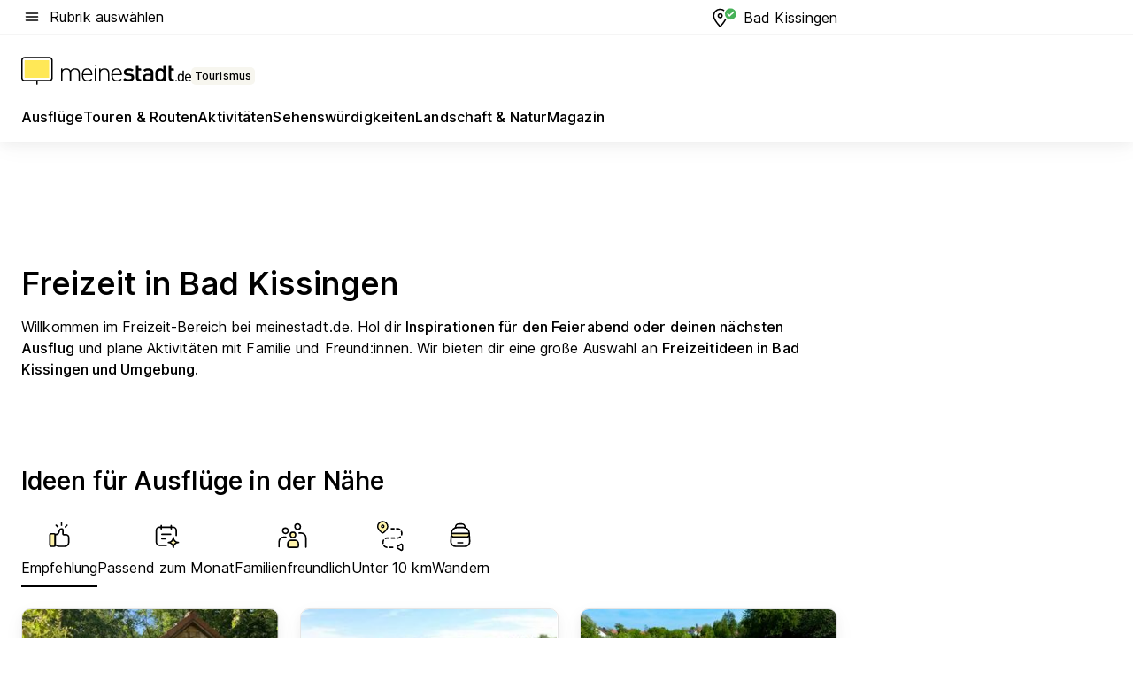

--- FILE ---
content_type: text/html; charset=utf-8
request_url: https://tourismus.meinestadt.de/bad-kissingen
body_size: 98007
content:
<!DOCTYPE html><html lang="de"><head><meta charset="UTF-8"><meta name="referrer" content="unsafe-url"><meta name="viewport" content="width=device-width, initial-scale=1.0"><meta http-equiv="X-UA-Compatible" content="ie=edge"><title>Freizeit in Bad Kissingen: Aktivitäten, Ausflüge, Veranstaltungen und mehr für Bad Kissingen | meinestadt.de</title><meta name="description" content="Alles rund um deine Freizeit in Bad Kissingen auf meinestadt.de – Hol dir Tipps und Ideen für Unternehmungen in Bad Kissingen und Umgebung."><meta name="robots" content="all"><link rel="canonical" href="https://tourismus.meinestadt.de/bad-kissingen"><meta property="og:site_name" content="meinestadt.de"><meta property="og:locale" content="de_DE"><meta property="og:type" content="website"><meta property="twitter:site" content="@meinestadt.de"><meta property="twitter:site:id" content="18801608"><meta property="twitter:card" content="summary_large_image"><meta property="fb:app_id" content="1142750435829968"><meta property="fb:pages" content="64154755476"><link rel="dns-prefetch" href="https://image-resize.meinestadt.de"><link rel="dns-prefetch" href="https://cluster-services.meinestadt.de"><link rel="preconnect" href="https://image-resize.meinestadt.de"><link rel="preconnect" href="https://cluster-services.meinestadt.de"><link href="https://cluster-services.meinestadt.de/fonts/v1/inter/fonts.css" rel="stylesheet"><link rel="preload" href="//securepubads.g.doubleclick.net/tag/js/gpt.js" as="script"><style>/*! normalize.css v8.0.1 | MIT License | github.com/necolas/normalize.css */html{line-height:1.15;-webkit-text-size-adjust:100%}body{margin:0}main{display:block}h1{font-size:2em;margin:.67em 0}hr{box-sizing:content-box;height:0;overflow:visible}pre{font-family:monospace,monospace;font-size:1em}a{background-color:transparent}abbr[title]{border-bottom:none;text-decoration:underline;-webkit-text-decoration:underline dotted;text-decoration:underline dotted}b,strong{font-weight:bolder}code,kbd,samp{font-family:monospace,monospace;font-size:1em}small{font-size:80%}sub,sup{font-size:75%;line-height:0;position:relative;vertical-align:baseline}sub{bottom:-.25em}sup{top:-.5em}img{border-style:none}button,input,optgroup,select,textarea{font-family:inherit;font-size:100%;line-height:1.15;margin:0}button,input{overflow:visible}button,select{text-transform:none}[type=button],[type=reset],[type=submit],button{-webkit-appearance:button}[type=button]::-moz-focus-inner,[type=reset]::-moz-focus-inner,[type=submit]::-moz-focus-inner,button::-moz-focus-inner{border-style:none;padding:0}[type=button]:-moz-focusring,[type=reset]:-moz-focusring,[type=submit]:-moz-focusring,button:-moz-focusring{outline:1px dotted ButtonText}fieldset{padding:.35em .75em .625em}legend{box-sizing:border-box;color:inherit;display:table;max-width:100%;padding:0;white-space:normal}progress{vertical-align:baseline}textarea{overflow:auto}[type=checkbox],[type=radio]{box-sizing:border-box;padding:0}[type=number]::-webkit-inner-spin-button,[type=number]::-webkit-outer-spin-button{height:auto}[type=search]{-webkit-appearance:textfield;outline-offset:-2px}[type=search]::-webkit-search-decoration{-webkit-appearance:none}::-webkit-file-upload-button{-webkit-appearance:button;font:inherit}:-webkit-autofill{-webkit-text-fill-color:fieldtext}details{display:block}summary{display:list-item}[hidden],template{display:none}blockquote,body,dd,dl,fieldset,figure,h1,h2,h3,h4,h5,h6,hr,legend,ol,p,pre,ul{margin:0;padding:0}li>ol,li>ul{margin-bottom:0}table{border-collapse:collapse;border-spacing:0}fieldset{border:0;min-width:0}button,input,select{-webkit-appearance:none;-moz-appearance:none;appearance:none;background-color:transparent;border:0;color:#000;font-family:Inter,sans-serif;font-size:14px;letter-spacing:.1px;line-height:22px;margin:0;outline:none!important;padding:0}@media screen and (min-width:375px){button,input,select{font-size:14px;letter-spacing:.1px;line-height:22px}}@media screen and (min-width:1280px){button,input,select{font-size:14px;letter-spacing:.1px;line-height:22px}}button:disabled,input:disabled,select:disabled{opacity:1;-webkit-text-fill-color:currentColor}button[type=submit],input[type=submit],select[type=submit]{font-weight:400}textarea{background-color:transparent;border:0;padding:0;resize:none}html{box-sizing:border-box;font-size:10px;min-height:100%;overflow-y:scroll}html *{box-sizing:inherit}html :after,html :before{box-sizing:inherit;display:block}body{color:#000;font-family:Inter,sans-serif;font-size:14px;letter-spacing:.1px;line-height:22px;position:relative}@media screen and (min-width:375px){body{font-size:14px;letter-spacing:.1px;line-height:22px}}@media screen and (min-width:1280px){body{font-size:14px;letter-spacing:.1px;line-height:22px}}button:disabled,input[type=button]:disabled,input[type=submit]:disabled{cursor:not-allowed}*{-webkit-tap-highlight-color:rgba(0,0,0,0);-moz-tap-highlight-color:transparent}:focus,:hover{outline:none}input:-webkit-autofill,input:-webkit-autofill:active,input:-webkit-autofill:focus,input:-webkit-autofill:hover{-webkit-transition:color 9999s ease-out,background-color 9999s ease-out;-webkit-transition-delay:9999s}a{color:#000;text-decoration:none;text-decoration-line:none}a:active,a:focus,a:hover,a:visited{color:#000;text-decoration:none}h1{font-size:22px;letter-spacing:.1px;line-height:30px}@media screen and (min-width:375px){h1{font-size:26px;letter-spacing:.1px;line-height:34px}}@media screen and (min-width:1280px){h1{font-size:36px;letter-spacing:.1px;line-height:44px}}h2{font-size:20px;letter-spacing:.1px;line-height:28px}@media screen and (min-width:375px){h2{font-size:22px;letter-spacing:.1px;line-height:30px}}@media screen and (min-width:1280px){h2{font-size:28px;letter-spacing:.1px;line-height:36px}}h3{font-size:18px;letter-spacing:.1px;line-height:26px}@media screen and (min-width:375px){h3{font-size:18px;letter-spacing:.1px;line-height:26px}}@media screen and (min-width:1280px){h3{font-size:20px;letter-spacing:.1px;line-height:28px}}h4{font-size:16px;letter-spacing:.1px;line-height:24px}@media screen and (min-width:375px){h4{font-size:16px;letter-spacing:.1px;line-height:24px}}@media screen and (min-width:1280px){h4{font-size:16px;letter-spacing:.1px;line-height:24px}}h5{font-size:14px;letter-spacing:.1px;line-height:22px}@media screen and (min-width:375px){h5{font-size:14px;letter-spacing:.1px;line-height:22px}}@media screen and (min-width:1280px){h5{font-size:14px;letter-spacing:.1px;line-height:22px}}h6{font-size:14px;letter-spacing:.1px;line-height:22px}@media screen and (min-width:375px){h6{font-size:14px;letter-spacing:.1px;line-height:22px}}@media screen and (min-width:1280px){h6{font-size:14px;letter-spacing:.1px;line-height:22px}}html{bottom:0;left:0;overflow-x:hidden;position:relative;right:0;top:0;-webkit-overflow-scrolling:touch}@supports (scrollbar-gutter:stable){html{scrollbar-gutter:stable}}@supports not (scrollbar-gutter:stable){html{overflow-y:scroll}}html.-noScroll{overflow:hidden}html.-noScroll::-webkit-scrollbar{display:none}@supports not (scrollbar-gutter:stable){@media screen and (min-width:768px){html.-noScroll,html.-noScroll .ms-cookie-banner{padding-right:15px}}}html.-noScroll body{height:100%;overflow:hidden;width:100%}form{margin:0}select{-webkit-appearance:none}::-ms-clear{display:none}button:focus{outline:0!important}</style><style>.ms-defaultView{display:grid;grid-template-areas:"smartBanner smartBanner smartBanner" "header header header" "m0 m0 m0" "stage stage stage" ". main ." "footer footer footer";grid-template-rows:auto auto auto auto 1fr auto;min-height:100%;width:100%}@media screen and (min-width:768px){.ms-defaultView{grid-template-areas:"header header header" "header header header" ". p0 ." "stage stage skyRight" "skyLeft main skyRight" "footer footer footer";grid-template-rows:auto auto auto auto 1fr auto}}@media screen and (min-width:1280px){.ms-defaultView{grid-template-areas:"header header header" "header header header" ". p0 ." "stage stage stage" "skyLeft main skyRight" "footer footer footer";grid-template-rows:auto auto auto auto 1fr auto}}.ms-defaultView{grid-template-columns:0 minmax(0,768px) 0}@media screen and (min-width:768px){.ms-defaultView{grid-template-columns:0 768px 1fr}}@media screen and (min-width:1280px){.ms-defaultView{grid-template-columns:1fr 970px minmax(310px,1fr)}}@media screen and (min-width:1440px){.ms-defaultView{grid-template-columns:minmax(160px,1fr) 970px minmax(310px,1fr)}}@media screen and (min-width:1600px){.ms-defaultView{grid-template-columns:minmax(160px,1fr) 1140px minmax(310px,1fr)}}.ms-defaultView__smartBanner{grid-area:smartBanner}.ms-defaultView__header{grid-area:header;margin-bottom:24px}@media screen and (min-width:768px){.ms-defaultView__m0,.ms-defaultView__m9{display:none}}.ms-defaultView__m0{grid-area:m0;padding-bottom:5px;padding-top:5px}.ms-defaultView__p2,.ms-defaultView__p5{display:none;padding-bottom:10px}@media screen and (min-width:768px){.ms-defaultView__p2,.ms-defaultView__p5{display:block}}.ms-defaultView__p2{grid-area:skyRight}.ms-defaultView__p5{grid-area:skyLeft;justify-self:end;padding-right:10px}@media screen and (max-width:1440px){.ms-defaultView__p5{display:none}}.ms-defaultView__p0{display:none;grid-area:p0;justify-content:center}@media screen and (min-width:768px){.ms-defaultView__p0{display:flex}}.ms-defaultView__main{grid-area:main}.ms-defaultView__stage{grid-area:stage;z-index:5}.ms-defaultView__footer{grid-area:footer}.ms-defaultView__linkunits{margin-bottom:30px}.ms-defaultView.-hasStage .ms-defaultView__p2{padding-top:10px}.ms-defaultView.-hasStage .ms-defaultView__header{margin-bottom:0}@media screen and (min-width:1280px){.ms-defaultView.-hasStage .ms-defaultView__header{margin-bottom:24px}.ms-defaultView.-stageWithAds{grid-template-areas:"header header header" "header header header" ". p0 ." "skyLeft stage skyRight" "skyLeft main skyRight" "footer footer footer"}}.ms-header[data-v-3396afb3]{box-shadow:0 4px 12px 0 rgba(0,0,0,.04),0 7px 25px 0 rgba(0,0,0,.04);display:flex;flex-direction:column;position:relative;width:100%}@media screen and (min-width:1280px){.ms-header[data-v-3396afb3]{padding-bottom:8px}.ms-header[data-v-3396afb3]:before{background-color:#f5f5f5;content:"";display:block;height:2px;left:0;position:absolute;top:38px;width:100%;z-index:-1}}.ms-header__lowerSection[data-v-3396afb3],.ms-header__middleSection[data-v-3396afb3],.ms-header__upperSection[data-v-3396afb3]{display:grid;grid-template-areas:". content .";grid-template-columns:0 minmax(0,768px) 0}@media screen and (min-width:768px){.ms-header__lowerSection[data-v-3396afb3],.ms-header__middleSection[data-v-3396afb3],.ms-header__upperSection[data-v-3396afb3]{grid-template-columns:0 768px 1fr}}@media screen and (min-width:1280px){.ms-header__lowerSection[data-v-3396afb3],.ms-header__middleSection[data-v-3396afb3],.ms-header__upperSection[data-v-3396afb3]{grid-template-columns:1fr 970px minmax(310px,1fr)}}@media screen and (min-width:1440px){.ms-header__lowerSection[data-v-3396afb3],.ms-header__middleSection[data-v-3396afb3],.ms-header__upperSection[data-v-3396afb3]{grid-template-columns:minmax(160px,1fr) 970px minmax(310px,1fr)}}@media screen and (min-width:1600px){.ms-header__lowerSection[data-v-3396afb3],.ms-header__middleSection[data-v-3396afb3],.ms-header__upperSection[data-v-3396afb3]{grid-template-columns:minmax(160px,1fr) 1140px minmax(310px,1fr)}}@media screen and (min-width:1280px){.ms-header__middleSection[data-v-3396afb3]{background-color:#f7f6ef}}.ms-header__lowerSectionContent[data-v-3396afb3],.ms-header__middleSectionContent[data-v-3396afb3],.ms-header__upperSectionContent[data-v-3396afb3]{display:grid;grid-area:content}@media screen and (min-width:1280px){.ms-header__lowerSectionContent[data-v-3396afb3],.ms-header__middleSectionContent[data-v-3396afb3],.ms-header__upperSectionContent[data-v-3396afb3]{padding-left:24px;padding-right:24px}}.ms-header__upperSectionContent[data-v-3396afb3]{grid-template-areas:"burgerMenuBtn logo .";grid-template-columns:1fr 1fr 1fr}@media screen and (min-width:1280px){.ms-header__upperSectionContent[data-v-3396afb3]{font-size:16px;grid-template-areas:"burgerMenuBtn .";grid-template-columns:1fr auto;height:40px;letter-spacing:.1px;line-height:24px}}@media screen and (min-width:1280px) and (min-width:375px){.ms-header__upperSectionContent[data-v-3396afb3]{font-size:16px;letter-spacing:.1px;line-height:24px}}@media screen and (min-width:1280px) and (min-width:1280px){.ms-header__upperSectionContent[data-v-3396afb3]{font-size:16px;letter-spacing:.1px;line-height:24px}}.ms-header__middleSectionContent[data-v-3396afb3]{grid-template-areas:"relocation";grid-template-columns:1fr}@media screen and (min-width:1280px){.ms-header__lowerSectionContent[data-v-3396afb3]{grid-template-areas:"logo          linkArea" "nav           nav";grid-template-columns:auto 1fr}}.ms-header__metaActions[data-v-3396afb3]{align-items:center;display:flex;gap:24px;justify-content:center;justify-self:end}@media screen and (min-width:768px){.ms-header__metaActions[data-v-3396afb3]{justify-content:flex-end}}.ms-header__burgerMenu[data-v-3396afb3]{grid-area:burgerMenuBtn}.ms-header__linkArea[data-v-3396afb3]{grid-area:linkArea}.ms-header__logo[data-v-3396afb3]{grid-area:logo}.ms-header__navBar[data-v-3396afb3]{grid-area:nav}.ms-header__relocation[data-v-3396afb3]{background-color:#f7f6ef;border-radius:10px;grid-area:relocation;margin-bottom:16px;margin-left:16px;margin-right:16px}@media screen and (min-width:1280px){.ms-header__relocation[data-v-3396afb3]{border-radius:none;margin:0}}.ms-header__bookmark[data-v-3396afb3],.ms-header__login[data-v-3396afb3]{align-self:center;justify-self:end}.ms-header__relocationToggle[data-v-3396afb3]{align-self:center;justify-self:center}@media screen and (min-width:1280px){.ms-header__relocationToggle[data-v-3396afb3]{justify-self:end}}.ms-header.-noBorderTop[data-v-3396afb3]:before{content:none}.ms-header.-noBorderBottom[data-v-3396afb3]{border-bottom:0;margin-bottom:0}.ms-smartBanner[data-v-41f22f7c]{align-items:center;background-color:#333;color:#fff;display:flex;min-height:80px;padding:10px;position:relative}.ms-smartBanner__closeBtn[data-v-41f22f7c]{align-self:center;cursor:pointer;display:block;height:14px;width:14px}.ms-smartBanner__closeBtn[data-v-41f22f7c],.ms-smartBanner__cta[data-v-41f22f7c],.ms-smartBanner__logo[data-v-41f22f7c]{cursor:pointer}.ms-smartBanner__logo[data-v-41f22f7c]{border-radius:13px;display:block;height:50px;margin-left:5px;width:50px}@media screen and (min-width:375px){.ms-smartBanner__logo[data-v-41f22f7c]{height:60px;margin-left:10px;width:60px}}.ms-smartBanner__description[data-v-41f22f7c],.ms-smartBanner__name[data-v-41f22f7c],.ms-smartBanner__rating[data-v-41f22f7c]{font-size:12px;letter-spacing:.1px;line-height:20px}@media screen and (min-width:375px){.ms-smartBanner__description[data-v-41f22f7c],.ms-smartBanner__name[data-v-41f22f7c],.ms-smartBanner__rating[data-v-41f22f7c]{font-size:12px;letter-spacing:.1px;line-height:20px}}@media screen and (min-width:1280px){.ms-smartBanner__description[data-v-41f22f7c],.ms-smartBanner__name[data-v-41f22f7c],.ms-smartBanner__rating[data-v-41f22f7c]{font-size:12px;letter-spacing:.1px;line-height:20px}}.ms-smartBanner__name[data-v-41f22f7c]{font-weight:525}.ms-smartBanner__rating[data-v-41f22f7c]{margin-top:auto}.ms-smartBanner__cta[data-v-41f22f7c]{border:1px solid #fff;border-radius:3px;bottom:10px;box-sizing:border-box;font-size:14px;letter-spacing:.1px;line-height:22px;padding:5px 10px;position:absolute;right:10px;-webkit-user-select:none;-moz-user-select:none;user-select:none}@media screen and (min-width:375px){.ms-smartBanner__cta[data-v-41f22f7c]{font-size:14px;letter-spacing:.1px;line-height:22px}}@media screen and (min-width:1280px){.ms-smartBanner__cta[data-v-41f22f7c]{font-size:14px;letter-spacing:.1px;line-height:22px}}@media screen and (min-width:375px){.ms-smartBanner__cta[data-v-41f22f7c]{padding:5px 15px}}.ms-smartBanner__cta[data-v-41f22f7c],.ms-smartBanner__cta[data-v-41f22f7c]:visited{color:#fff}.ms-smartBanner__cta[data-v-41f22f7c]:active,.ms-smartBanner__cta[data-v-41f22f7c]:hover{background-color:#fff;border-color:#333;color:#333}.ms-smartBanner__textWrapper[data-v-41f22f7c]{display:flex;flex-direction:column;height:100%;margin-left:5px}@media screen and (min-width:375px){.ms-smartBanner__textWrapper[data-v-41f22f7c]{margin-left:10px}}.ms-smartBanner__star[data-v-41f22f7c]{display:inline;fill:#fc0;height:1em;width:1em}.ms-smartBanner__star+.ms-smartBanner__star[data-v-41f22f7c]{margin-left:1px}.ms-smartBanner__star.-empty[data-v-41f22f7c]{color:#fff}.ms-adPlace[data-v-7a86a1e5]{display:flex;justify-content:center;position:relative}.ms-adPlace__placement[data-v-7a86a1e5]{max-width:100%}.ms-adPlace.-p0[data-v-7a86a1e5]{padding-bottom:5px}.ms-adPlace.-p2[data-v-7a86a1e5]{justify-content:flex-start;padding-left:10px}.ms-adPlace.-p3[data-v-7a86a1e5],.ms-adPlace.-p4[data-v-7a86a1e5]{display:none;margin-bottom:20px;text-align:center;width:300px}@media screen and (min-width:768px){.ms-adPlace.-p3[data-v-7a86a1e5],.ms-adPlace.-p4[data-v-7a86a1e5]{display:block}}.ms-adPlace.-m0[data-v-7a86a1e5]{width:100%}.ms-adPlace.-m9[data-v-7a86a1e5]{position:fixed;top:0;z-index:7000000}.ms-adPlace.-m0sticky[data-v-7a86a1e5]{left:0;position:fixed;top:0;z-index:4000000}.ms-adPlace.-p2[data-v-7a86a1e5],.ms-adPlace.-sticky[data-v-7a86a1e5]{position:sticky;top:10px}.ms-adPlace.-c1[data-v-7a86a1e5],.ms-adPlace.-c2[data-v-7a86a1e5],.ms-adPlace.-c3[data-v-7a86a1e5]{align-items:center;display:flex;height:auto;justify-content:center;margin-left:-20px;margin-right:-20px;text-align:center}.ms-adPlace.-m1[data-v-7a86a1e5]:not(.-disturber),.ms-adPlace.-m2[data-v-7a86a1e5]:not(.-disturber),.ms-adPlace.-m3[data-v-7a86a1e5]:not(.-disturber),.ms-adPlace.-m4[data-v-7a86a1e5]:not(.-disturber),.ms-adPlace.-m5[data-v-7a86a1e5]:not(.-disturber),.ms-adPlace.-m6[data-v-7a86a1e5]:not(.-disturber),.ms-adPlace.-m7[data-v-7a86a1e5]:not(.-disturber),.ms-adPlace.-mx[data-v-7a86a1e5]:not(.-disturber),.ms-adPlace.-n0[data-v-7a86a1e5]:not(.-disturber),.ms-adPlace.-n1[data-v-7a86a1e5]:not(.-disturber),.ms-adPlace.-n2[data-v-7a86a1e5]:not(.-disturber),.ms-adPlace.-n3[data-v-7a86a1e5]:not(.-disturber),.ms-adPlace.-n4[data-v-7a86a1e5]:not(.-disturber),.ms-adPlace.-n5[data-v-7a86a1e5]:not(.-disturber){margin-bottom:20px}@media screen and (min-width:768px){.ms-adPlace.-mobile[data-v-7a86a1e5]{display:none}}.ms-adPlace.-desktop[data-v-7a86a1e5]{display:none}@media screen and (min-width:768px){.ms-adPlace.-desktop[data-v-7a86a1e5]{display:flex}}@charset "UTF-8";.dot[data-v-342a9404]:before{color:#ff5151;content:"●";font-size:18px;position:absolute;right:0;top:-6px}.ms-headerLogo__extraText--truncated[data-v-d9ea6298]{overflow:hidden;text-overflow:ellipsis;white-space:nowrap}.ms-headerLogo[data-v-d9ea6298]{display:flex;height:100%;justify-content:center;width:100%}@media screen and (min-width:1280px){.ms-headerLogo[data-v-d9ea6298]{height:auto;justify-content:flex-start;width:auto}}.ms-headerLogo__slogan[data-v-d9ea6298]{align-items:center;display:flex;flex-direction:column;padding-bottom:16px;padding-top:8px;position:relative}@media screen and (min-width:1280px){.ms-headerLogo__slogan[data-v-d9ea6298]{align-items:center;flex-direction:row;gap:8px;height:32px;justify-content:flex-start;margin:24px 0;padding-bottom:0;padding-top:0;position:relative}}.ms-headerLogo__svg[data-v-d9ea6298]{height:29px;max-width:174px;min-width:174px;width:174px}@media screen and (min-width:1280px){.ms-headerLogo__svg[data-v-d9ea6298]{height:100%;max-width:192px;width:192px}}.ms-headerLogo__channelLabel[data-v-d9ea6298]{align-self:flex-end;background-color:#f7f6ef;border-radius:5px;font-size:12px;font-weight:525;letter-spacing:.1px;line-height:20px;padding:1px 2px;-webkit-user-select:none;-moz-user-select:none;user-select:none}@media screen and (min-width:375px){.ms-headerLogo__channelLabel[data-v-d9ea6298]{font-size:12px;letter-spacing:.1px;line-height:20px}}@media screen and (min-width:1280px){.ms-headerLogo__channelLabel[data-v-d9ea6298]{align-self:center;font-size:12px;letter-spacing:.1px;line-height:20px;margin-top:auto;padding:0 4px;position:relative;right:auto;top:auto}}.ms-headerLogo__extraText[data-v-d9ea6298]{font-size:12px;letter-spacing:.1px;line-height:20px;margin-left:47px;margin-top:5px}@media screen and (min-width:375px){.ms-headerLogo__extraText[data-v-d9ea6298]{font-size:12px;letter-spacing:.1px;line-height:20px}}@media screen and (min-width:1280px){.ms-headerLogo__extraText[data-v-d9ea6298]{font-size:12px;letter-spacing:.1px;line-height:20px}}.ms-headerLogo__extraText--truncated[data-v-d9ea6298]{width:170px}.ms-headerLogo.-noLabel .ms-headerLogo__slogan[data-v-d9ea6298]{height:76px;justify-content:center;padding-bottom:0;padding-top:0}.ms-navBar[data-v-d1b54ae8],.ms-navBar__items[data-v-d1b54ae8]{max-width:100%;width:100%}.ms-navBar__items[data-v-d1b54ae8]{display:flex;flex-direction:row;gap:16px}@media screen and (min-width:1280px){.ms-navBar__items[data-v-d1b54ae8]{gap:32px}}.ms-navBar__item[data-v-d1b54ae8]{list-style:none;position:relative}.ms-navBar__item.-hidden[data-v-d1b54ae8]{opacity:0;pointer-events:none}.ms-navBar__itemLink[data-v-d1b54ae8]{color:#000;cursor:pointer;display:block;font-size:16px;font-weight:525;letter-spacing:.1px;line-height:24px;padding-bottom:8px}@media screen and (min-width:375px){.ms-navBar__itemLink[data-v-d1b54ae8]{font-size:16px;letter-spacing:.1px;line-height:24px}}@media screen and (min-width:1280px){.ms-navBar__itemLink[data-v-d1b54ae8]{font-size:16px;letter-spacing:.1px;line-height:24px}}.ms-navBar__itemLink[data-v-d1b54ae8]:after{border-radius:4px;bottom:0;content:"";height:4px;left:0;position:absolute;transform:scaleX(0);transform-origin:center;transition-duration:.3s;transition-property:background-color,transform;transition-timing-function:cubic-bezier(.4,0,.2,1);width:100%}.ms-navBar__itemLink.-active[data-v-d1b54ae8]:after,.ms-navBar__itemLink[data-v-d1b54ae8]:hover:after{background-color:#ffe857;transform:scaleX(1)}.ms-navBar__itemLink[data-v-d1b54ae8]:active:after{background-color:#fc0;transform:scaleX(1.1)}.ms-navBar__itemLink.-currentChannel[data-v-d1b54ae8]{pointer-events:none}.ms-navBar__itemLink.-currentChannel[data-v-d1b54ae8]:after{background-image:linear-gradient(#ffe857,#ffe857);background-size:100% 4px;border-radius:2px}.ms-navBar__itemLink.-hideHighlighting[data-v-d1b54ae8]:after{background-image:linear-gradient(180deg,#f5f5f5,#f5f5f5);background-size:0 4px}.ms-navBar__itemLink.-noPaddingRight[data-v-d1b54ae8]:hover:after{width:100%}.ms-navBar__itemLink.-noPaddingRight[data-v-d1b54ae8]:active:after{left:-4px;width:calc(100% + 8px)}.ms-navBar__itemLink.-noPaddingRight .ms-navBar__itemLinkText[data-v-d1b54ae8]{padding-right:5px;white-space:nowrap}.ms-navBar__itemLinkText[data-v-d1b54ae8]{white-space:nowrap}.ms-offcanvasNav[data-v-47fe3c3d]{position:relative;z-index:6000020}.ms-offcanvasNav[data-v-47fe3c3d]:before{background-color:#333;bottom:0;content:"";height:100vh;left:0;opacity:0;pointer-events:none;position:fixed;top:0;transition-duration:.3s;transition-property:opacity,-webkit-backdrop-filter;transition-property:backdrop-filter,opacity;transition-property:backdrop-filter,opacity,-webkit-backdrop-filter;transition-timing-function:cubic-bezier(.4,0,.2,1);width:100vw;will-change:backdrop-filter}@supports ((-webkit-backdrop-filter:blur()) or (backdrop-filter:blur())){.ms-offcanvasNav[data-v-47fe3c3d]:before{-webkit-backdrop-filter:blur(0);backdrop-filter:blur(0)}}.ms-offcanvasNav[data-v-47fe3c3d]:before{z-index:-1}.ms-offcanvasNav.-open .ms-offcanvasNav__drawer[data-v-47fe3c3d]{transform:translateX(0)}.ms-offcanvasNav.-open[data-v-47fe3c3d]:before{cursor:pointer;opacity:.75;pointer-events:all}@supports ((-webkit-backdrop-filter:blur()) or (backdrop-filter:blur())){.ms-offcanvasNav.-open[data-v-47fe3c3d]:before{-webkit-backdrop-filter:blur(1px);backdrop-filter:blur(1px)}}.ms-offcanvasNav__drawer[data-v-47fe3c3d]{background-color:#fff;bottom:0;display:flex;flex-direction:column;left:0;position:fixed;right:0;top:0;transform:translateX(-100%);transition:transform .3s cubic-bezier(.4,0,.2,1);width:100vw;z-index:0}@media screen and (min-width:768px){.ms-offcanvasNav__drawer[data-v-47fe3c3d]{width:320px}}.ms-offcanvasNav__layerWrapper[data-v-47fe3c3d]{display:flex;flex-grow:1;min-width:100%;overflow:hidden;position:relative;z-index:5}.ms-offcanvasNav__level0[data-v-47fe3c3d],.ms-offcanvasNav__level1[data-v-47fe3c3d]{bottom:0;display:flex;flex-direction:column;left:0;overflow:hidden;position:absolute;right:0;top:0;transition:transform .3s cubic-bezier(.4,0,.2,1)}.ms-offcanvasNav__level0[data-v-47fe3c3d]{transform:translateX(0)}.ms-offcanvasNav__level0.-open[data-v-47fe3c3d]{transform:translateX(-100%)}.ms-offcanvasNav__level1[data-v-47fe3c3d]{transform:translateX(100%)}.ms-offcanvasNav__level1.-open[data-v-47fe3c3d]{transform:translateX(0)}.ms-offcanvasNav__nav[data-v-47fe3c3d]{align-items:center;background-color:#fff;display:flex;justify-content:space-between;padding-left:32px;padding-right:32px;padding-top:32px;width:100%}.ms-offcanvasNav__icon[data-v-47fe3c3d]{height:24px;width:24px}.ms-offcanvasNav__backBtn[data-v-47fe3c3d],.ms-offcanvasNav__closeBtn[data-v-47fe3c3d]{align-items:center;cursor:pointer;display:flex;height:100%}.ms-offcanvasNav__backBtn+.ms-offcanvasNav__backBtn[data-v-47fe3c3d],.ms-offcanvasNav__backBtn+.ms-offcanvasNav__closeBtn[data-v-47fe3c3d],.ms-offcanvasNav__closeBtn+.ms-offcanvasNav__backBtn[data-v-47fe3c3d],.ms-offcanvasNav__closeBtn+.ms-offcanvasNav__closeBtn[data-v-47fe3c3d]{margin-left:auto}.ms-offcanvasNav__backBtn.-noPointer[data-v-47fe3c3d],.ms-offcanvasNav__closeBtn.-noPointer[data-v-47fe3c3d]{cursor:auto}.ms-offcanvasNav__headline[data-v-47fe3c3d],.ms-offcanvasNav__link[data-v-47fe3c3d]{flex-shrink:0}.ms-offcanvasNav__headline[data-v-47fe3c3d]{align-items:center;display:flex;flex-direction:column;font-size:18px;font-weight:525;letter-spacing:.1px;line-height:26px;padding-bottom:48px;padding-top:24px;text-align:center}@media screen and (min-width:375px){.ms-offcanvasNav__headline[data-v-47fe3c3d]{font-size:18px;letter-spacing:.1px;line-height:26px}}@media screen and (min-width:1280px){.ms-offcanvasNav__headline[data-v-47fe3c3d]{font-size:20px;letter-spacing:.1px;line-height:28px}}.ms-offcanvasNav__link[data-v-47fe3c3d]{align-items:center;cursor:pointer;display:flex;font-size:16px;font-weight:525;height:50px;justify-content:space-between;letter-spacing:.1px;line-height:24px;padding-left:32px;padding-right:32px;position:relative;width:100%}@media screen and (min-width:375px){.ms-offcanvasNav__link[data-v-47fe3c3d]{font-size:16px;letter-spacing:.1px;line-height:24px}}@media screen and (min-width:1280px){.ms-offcanvasNav__link[data-v-47fe3c3d]{font-size:16px;letter-spacing:.1px;line-height:24px}}.ms-offcanvasNav__link[data-v-47fe3c3d]:after{border-radius:2px;bottom:0;content:"";left:0;position:absolute;top:0;width:5px}.ms-offcanvasNav__link[data-v-47fe3c3d]:hover:after{background-color:#f1ede0}.ms-offcanvasNav__link.-active[data-v-47fe3c3d]{font-weight:525}.ms-offcanvasNav__link.-active[data-v-47fe3c3d]:after{background-color:#ffda00}.ms-offcanvasNav__body[data-v-47fe3c3d]{flex-shrink:1;overflow-y:auto;-webkit-overflow-scrolling:touch}.ms-offcanvasNav__btnArea[data-v-47fe3c3d]{box-shadow:0 4px 12px 0 rgba(0,0,0,.04),0 7px 25px 0 rgba(0,0,0,.04);display:flex;flex-direction:column;flex-shrink:0;gap:8px;justify-self:flex-end;margin-top:auto;padding:32px}.ms-offcanvasNav__cta[data-v-47fe3c3d]{align-items:center;background-color:#ffda00;display:flex;flex-grow:1;justify-content:center;min-height:50px;min-width:50%;padding-left:5px;padding-right:5px;text-align:center}.ms-offcanvasNav__cta.-secondary[data-v-47fe3c3d]{background:#fff}.ms-offcanvasNav__channelIcon[data-v-47fe3c3d]{background-color:#fbfaf7;border-radius:50%;margin-bottom:8px}.cs-bookmark-icon[data-v-3aada5eb]{display:block;position:relative}.cs-bookmark-icon[data-v-3aada5eb]:after{background-color:#f14165;border:2px solid #fff;border-radius:50%;content:"";height:10px;opacity:0;position:absolute;right:1px;top:1px;transition:opacity .2s cubic-bezier(.4,0,.2,1);width:10px}.cs-bookmark-icon__icon[data-v-3aada5eb]{height:24px;width:24px}.cs-bookmark-icon.-hasDot[data-v-3aada5eb]:after{opacity:1}.ms-textLink.-truncated .ms-textLink__textWrapper[data-v-38ea909b],.ms-textLink__suffix[data-v-38ea909b]{overflow:hidden;text-overflow:ellipsis;white-space:nowrap}.ms-textLink[data-v-38ea909b]{align-items:flex-start;cursor:pointer;display:flex}.ms-textLink .ms-textLink__text[data-v-38ea909b]{background-image:linear-gradient(#fc0,#fc0);background-position:50% 100%;background-repeat:no-repeat;background-size:0 2px;transition:background-size .3s ease-in}.ms-textLink:focus .ms-textLink__text[data-v-38ea909b],.ms-textLink:hover .ms-textLink__text[data-v-38ea909b]{background-size:100% 2px}.ms-textLink:active .ms-textLink__text[data-v-38ea909b]{background-image:linear-gradient(#fc0,#fc0);background-size:100% 2px}.ms-textLink__svg[data-v-38ea909b]{color:#fc0;display:inline-block;height:22px;margin-right:5px;min-width:12px;width:12px}@media screen and (min-width:768px){.ms-textLink__svg[data-v-38ea909b]{height:22px}}.ms-textLink.-copylink[data-v-38ea909b]{color:inherit;display:inline-block;font-size:inherit;font-weight:inherit}.ms-textLink.-copylink .ms-textLink__text[data-v-38ea909b]{background-image:linear-gradient(#fc0,#fc0);background-position:50% 100%;background-repeat:no-repeat;background-size:80% 2px;transition:background-size .3s ease-in}.ms-textLink.-copylink:focus .ms-textLink__text[data-v-38ea909b],.ms-textLink.-copylink:hover .ms-textLink__text[data-v-38ea909b]{background-size:100% 2px}.ms-textLink.-copylink:active .ms-textLink__text[data-v-38ea909b]{background-image:linear-gradient(#333,#333);background-size:100% 2px}.ms-textLink.-hyphens[data-v-38ea909b]{-webkit-hyphens:auto;hyphens:auto;word-break:normal}.ms-textLink.-anchorLink[data-v-38ea909b]{display:inline}.ms-textLink.-clickArea[data-v-38ea909b]:after{bottom:0;content:"";left:0;position:absolute;right:0;top:0}.ms-textLink__suffix[data-v-38ea909b]{color:#999;margin-left:5px}.ms-button[data-v-0cd7eb0c]{background-color:#ffda00;border:1px solid #ffda00;border-radius:3px;cursor:pointer;display:inline-block;height:50px;max-height:50px;min-height:50px;padding-left:30px;padding-right:30px;position:relative;transition-duration:.3s;transition-property:color,background-color,border-color;transition-timing-function:cubic-bezier(.4,0,.2,1);-webkit-user-select:none;-moz-user-select:none;user-select:none}.ms-button[data-v-0cd7eb0c]:active,.ms-button[data-v-0cd7eb0c]:focus,.ms-button[data-v-0cd7eb0c]:hover{background-color:#feba2e;border-color:#feba2e}.ms-button[data-v-0cd7eb0c]:disabled{background-color:#fced96;border-color:#fced96;color:#999;cursor:not-allowed}.ms-button[data-v-0cd7eb0c]:active:not(:disabled){transform:translateY(2px)}.ms-button__flexWrapper[data-v-0cd7eb0c]{align-items:center;display:flex;height:100%;justify-content:center}.ms-button__icon[data-v-0cd7eb0c]{height:25px;margin-right:10px;width:25px}.ms-button__loader[data-v-0cd7eb0c]{display:none;left:50%;position:absolute;top:50%;transform:translate(-50%,-50%)}.ms-button.-secondary[data-v-0cd7eb0c]{background-color:#f5f5f5;border-color:#ccc}.ms-button.-secondary[data-v-0cd7eb0c]:active,.ms-button.-secondary[data-v-0cd7eb0c]:focus,.ms-button.-secondary[data-v-0cd7eb0c]:hover{background-color:#ccc}.ms-button.-secondary[data-v-0cd7eb0c]:disabled{background-color:#f5f5f5}.ms-button.-inverted[data-v-0cd7eb0c]{background-color:transparent;border-color:#fff;color:#fff}.ms-button.-inverted[data-v-0cd7eb0c]:active,.ms-button.-inverted[data-v-0cd7eb0c]:focus,.ms-button.-inverted[data-v-0cd7eb0c]:hover{background-color:#fff;color:#333}.ms-button.-inverted[data-v-0cd7eb0c]:disabled{background-color:#f5f5f5}.ms-button.-small[data-v-0cd7eb0c]{height:30px;max-height:30px;min-height:30px}.ms-button.-noTextWrap[data-v-0cd7eb0c]{white-space:nowrap}.ms-button.-square[data-v-0cd7eb0c]{padding:0;width:50px}.ms-button.-loading .ms-button__flexWrapper[data-v-0cd7eb0c]{visibility:hidden}.ms-button.-loading .ms-button__loader[data-v-0cd7eb0c]{display:block}.cs-autocomplete-dropdown__wrapper[data-v-f6b38de5]{align-items:flex-end;border-radius:5px;border-style:solid;border-width:1px;display:flex;height:52px;padding:5px 12px;position:relative;--tw-border-opacity:1;border-color:rgb(204 204 204/var(--tw-border-opacity));transition-duration:.2s;transition-property:all;transition-timing-function:cubic-bezier(.4,0,.2,1)}.cs-autocomplete-dropdown__wrapper[data-v-f6b38de5]:hover{box-shadow:0 0 0 4px #f1ede0}.cs-autocomplete-dropdown__input[data-v-f6b38de5]{flex-grow:1;overflow:hidden;text-overflow:ellipsis;white-space:nowrap;width:100%}.cs-autocomplete-dropdown__label[data-v-f6b38de5]{left:12px;max-width:calc(100% - 24px);overflow:hidden;position:absolute;text-overflow:ellipsis;top:5px;transform:translateY(9px);white-space:nowrap;--tw-text-opacity:1;color:rgb(102 102 102/var(--tw-text-opacity));transition-duration:.2s;transition-property:all;transition-timing-function:cubic-bezier(.4,0,.2,1)}@media screen and (min-width:768px){.cs-autocomplete-dropdown__label[data-v-f6b38de5]{transform:translateY(9px)}}.cs-autocomplete-dropdown.-filled .cs-autocomplete-dropdown__label[data-v-f6b38de5],.cs-autocomplete-dropdown.-focus .cs-autocomplete-dropdown__label[data-v-f6b38de5]{font-size:12px;letter-spacing:.1px;line-height:20px;transform:translateY(0)}@media screen and (min-width:375px){.cs-autocomplete-dropdown.-filled .cs-autocomplete-dropdown__label[data-v-f6b38de5],.cs-autocomplete-dropdown.-focus .cs-autocomplete-dropdown__label[data-v-f6b38de5]{font-size:12px;letter-spacing:.1px;line-height:20px}}@media screen and (min-width:1280px){.cs-autocomplete-dropdown.-filled .cs-autocomplete-dropdown__label[data-v-f6b38de5],.cs-autocomplete-dropdown.-focus .cs-autocomplete-dropdown__label[data-v-f6b38de5]{font-size:12px;letter-spacing:.1px;line-height:20px}}.cs-autocomplete-dropdown.-focus .cs-autocomplete-dropdown__wrapper[data-v-f6b38de5]{box-shadow:0 0 0 4px #fff3ab;--tw-border-opacity:1;border-color:rgb(255 211 29/var(--tw-border-opacity))}.cs-autocomplete-dropdown.-error .cs-autocomplete-dropdown__input[data-v-f6b38de5]{width:calc(100% - 52px)}.cs-autocomplete-dropdown.-error .cs-autocomplete-dropdown__wrapper[data-v-f6b38de5]{box-shadow:0 0 0 4px #fccfd8;--tw-border-opacity:1;border-color:rgb(241 65 101/var(--tw-border-opacity))}.cs-autocomplete-dropdown.-error .cs-autocomplete-dropdown__label[data-v-f6b38de5],.cs-autocomplete-dropdown.-error .cs-autocomplete-dropdown__wrapper[data-v-f6b38de5]{--tw-text-opacity:1;color:rgb(241 65 101/var(--tw-text-opacity))}.cs-autocomplete-dropdown.-inactive[data-v-f6b38de5]{cursor:not-allowed}.cs-autocomplete-dropdown.-inactive .cs-autocomplete-dropdown__input[data-v-f6b38de5]{cursor:not-allowed;width:calc(100% - 52px)}.cs-autocomplete-dropdown.-inactive .cs-autocomplete-dropdown__wrapper[data-v-f6b38de5]{box-shadow:none;--tw-border-opacity:1;border-color:rgb(229 229 229/var(--tw-border-opacity))}.cs-autocomplete-dropdown.-inactive .cs-autocomplete-dropdown__label[data-v-f6b38de5],.cs-autocomplete-dropdown.-inactive .cs-autocomplete-dropdown__wrapper[data-v-f6b38de5]{--tw-text-opacity:1;color:rgb(204 204 204/var(--tw-text-opacity))}.mt-12[data-v-f6b38de5]{margin-top:12px}.ms-stars-rating__star[data-v-2cac27f2]{height:1em;width:1em}.ms-stars-rating__star+.ms-stars-rating__star[data-v-2cac27f2]{margin-left:1px}.m-breakpoint-filter[data-v-622f57cb]{display:none}@media screen and (min-width:768px){.m-breakpoint-filter.-desktop[data-v-622f57cb],.m-breakpoint-filter.-tablet[data-v-622f57cb]{display:block}}@media screen and (min-width:1280px){.m-breakpoint-filter.-tablet[data-v-622f57cb]{display:none}}.m-breakpoint-filter.-mobile[data-v-622f57cb]{display:block}@media screen and (min-width:768px){.m-breakpoint-filter.-mobile[data-v-622f57cb]{display:none}}.m-breakpoint-filter.-tabletAndMobile[data-v-622f57cb]{display:block}@media screen and (min-width:1280px){.m-breakpoint-filter.-tabletAndMobile[data-v-622f57cb]{display:none}.m-breakpoint-filter.-desktopOnly[data-v-622f57cb]{display:block}}.w-custom[data-v-c9cd81b2]{width:260px}.custom-img-size[data-v-d447e63c]{height:215px;max-height:215px;-o-object-fit:cover;object-fit:cover}@media screen and (min-width:768px){.custom-img-size[data-v-d447e63c]{height:195px;width:346px}}@media screen and (min-width:1280px){.custom-img-size[data-v-d447e63c]{height:164px;width:289px}}@media screen and (min-width:1600px){.custom-img-size[data-v-d447e63c]{height:195px;width:346px}}.ms-clickArea[data-v-0a2bb1bc],.ms-clickArea[data-v-0a2bb1bc]:focus,.ms-clickArea[data-v-0a2bb1bc]:hover,.ms-clickArea[data-v-0a2bb1bc]:visited{color:inherit}.ms-clickArea[data-v-0a2bb1bc]:after{bottom:0;content:"";display:block;left:0;position:absolute;right:0;top:0;z-index:10}.ui-random-size[data-v-705abcce]{width:281px}@media screen and (min-width:768px){.ui-random-size[data-v-705abcce]{width:253px}}@media screen and (min-width:1280px){.ui-random-size[data-v-705abcce]{width:210px}}@media screen and (min-width:1600px){.ui-random-size[data-v-705abcce]{width:253px}}.ui-random-shadow[data-v-705abcce]{box-shadow:0 7px 25px 0 rgba(0,0,0,.04),0 4px 12px 0 rgba(0,0,0,.04)}.ui-random-shadow[data-v-705abcce]:hover{box-shadow:0 10px 20px 0 rgba(0,0,0,.12),0 4px 8px 0 rgba(0,0,0,.06)}.ui-random-image-height[data-v-705abcce]{height:141px}.ui-random-image-blur[data-v-705abcce]{filter:blur(4px)}.ui-image-height[data-v-705abcce]{height:calc(100% - 16px)}.ui-custom-size[data-v-34359f32]{height:38px;width:38px}.footer-grid[data-v-97186ed2]{display:grid;grid-template-areas:". content .";grid-template-columns:0 minmax(0,768px) 0}@media screen and (min-width:768px){.footer-grid[data-v-97186ed2]{grid-template-columns:0 768px 1fr}}@media screen and (min-width:1280px){.footer-grid[data-v-97186ed2]{grid-template-columns:1fr 970px minmax(310px,1fr)}}@media screen and (min-width:1440px){.footer-grid[data-v-97186ed2]{grid-template-columns:minmax(160px,1fr) 970px minmax(310px,1fr)}}@media screen and (min-width:1600px){.footer-grid[data-v-97186ed2]{grid-template-columns:minmax(160px,1fr) 1140px minmax(310px,1fr)}}.footer-grid__item[data-v-97186ed2]{grid-area:content}.custom-icon-size[data-v-3f48c70d]{min-height:38px;min-width:38px}.custom-padding[data-v-3f48c70d]{padding-bottom:7px;padding-top:7px}.closeIcon[data-v-3f48c70d],.input:checked~.label .openIcon[data-v-3f48c70d]{display:none}.input:checked~.label .closeIcon[data-v-3f48c70d]{display:block}.body[data-v-3f48c70d]{height:0;overflow:hidden}.input:checked~.body[data-v-3f48c70d]{height:auto;overflow:visible}</style><style>/*! tailwindcss v3.4.3 | MIT License | https://tailwindcss.com*/*,:after,:before{border:0 solid #e5e7eb;box-sizing:border-box}:after,:before{--tw-content:""}:host,html{line-height:1.5;-webkit-text-size-adjust:100%;font-family:ui-sans-serif,system-ui,sans-serif,Apple Color Emoji,Segoe UI Emoji,Segoe UI Symbol,Noto Color Emoji;font-feature-settings:normal;font-variation-settings:normal;-moz-tab-size:4;-o-tab-size:4;tab-size:4;-webkit-tap-highlight-color:transparent}body{line-height:inherit;margin:0}hr{border-top-width:1px;color:inherit;height:0}abbr:where([title]){-webkit-text-decoration:underline dotted;text-decoration:underline dotted}h1,h2,h3,h4,h5,h6{font-size:inherit;font-weight:inherit}a{color:inherit;text-decoration:inherit}b,strong{font-weight:bolder}code,kbd,pre,samp{font-family:ui-monospace,SFMono-Regular,Menlo,Monaco,Consolas,Liberation Mono,Courier New,monospace;font-feature-settings:normal;font-size:1em;font-variation-settings:normal}small{font-size:80%}sub,sup{font-size:75%;line-height:0;position:relative;vertical-align:baseline}sub{bottom:-.25em}sup{top:-.5em}table{border-collapse:collapse;border-color:inherit;text-indent:0}button,input,optgroup,select,textarea{color:inherit;font-family:inherit;font-feature-settings:inherit;font-size:100%;font-variation-settings:inherit;font-weight:inherit;letter-spacing:inherit;line-height:inherit;margin:0;padding:0}button,select{text-transform:none}button,input:where([type=button]),input:where([type=reset]),input:where([type=submit]){-webkit-appearance:button;background-color:transparent;background-image:none}:-moz-focusring{outline:auto}:-moz-ui-invalid{box-shadow:none}progress{vertical-align:baseline}::-webkit-inner-spin-button,::-webkit-outer-spin-button{height:auto}[type=search]{-webkit-appearance:textfield;outline-offset:-2px}::-webkit-search-decoration{-webkit-appearance:none}::-webkit-file-upload-button{-webkit-appearance:button;font:inherit}summary{display:list-item}blockquote,dd,dl,figure,h1,h2,h3,h4,h5,h6,hr,p,pre{margin:0}fieldset{margin:0}fieldset,legend{padding:0}menu,ol,ul{list-style:none;margin:0;padding:0}dialog{padding:0}textarea{resize:vertical}input::-moz-placeholder,textarea::-moz-placeholder{color:#9ca3af;opacity:1}input::placeholder,textarea::placeholder{color:#9ca3af;opacity:1}[role=button],button{cursor:pointer}:disabled{cursor:default}audio,canvas,embed,iframe,img,object,svg,video{display:block;vertical-align:middle}img,video{height:auto;max-width:100%}[hidden]{display:none}*,:after,:before{--tw-border-spacing-x:0;--tw-border-spacing-y:0;--tw-translate-x:0;--tw-translate-y:0;--tw-rotate:0;--tw-skew-x:0;--tw-skew-y:0;--tw-scale-x:1;--tw-scale-y:1;--tw-pan-x: ;--tw-pan-y: ;--tw-pinch-zoom: ;--tw-scroll-snap-strictness:proximity;--tw-gradient-from-position: ;--tw-gradient-via-position: ;--tw-gradient-to-position: ;--tw-ordinal: ;--tw-slashed-zero: ;--tw-numeric-figure: ;--tw-numeric-spacing: ;--tw-numeric-fraction: ;--tw-ring-inset: ;--tw-ring-offset-width:0px;--tw-ring-offset-color:#fff;--tw-ring-color:rgba(59,130,246,.5);--tw-ring-offset-shadow:0 0 #0000;--tw-ring-shadow:0 0 #0000;--tw-shadow:0 0 #0000;--tw-shadow-colored:0 0 #0000;--tw-blur: ;--tw-brightness: ;--tw-contrast: ;--tw-grayscale: ;--tw-hue-rotate: ;--tw-invert: ;--tw-saturate: ;--tw-sepia: ;--tw-drop-shadow: ;--tw-backdrop-blur: ;--tw-backdrop-brightness: ;--tw-backdrop-contrast: ;--tw-backdrop-grayscale: ;--tw-backdrop-hue-rotate: ;--tw-backdrop-invert: ;--tw-backdrop-opacity: ;--tw-backdrop-saturate: ;--tw-backdrop-sepia: ;--tw-contain-size: ;--tw-contain-layout: ;--tw-contain-paint: ;--tw-contain-style: }::backdrop{--tw-border-spacing-x:0;--tw-border-spacing-y:0;--tw-translate-x:0;--tw-translate-y:0;--tw-rotate:0;--tw-skew-x:0;--tw-skew-y:0;--tw-scale-x:1;--tw-scale-y:1;--tw-pan-x: ;--tw-pan-y: ;--tw-pinch-zoom: ;--tw-scroll-snap-strictness:proximity;--tw-gradient-from-position: ;--tw-gradient-via-position: ;--tw-gradient-to-position: ;--tw-ordinal: ;--tw-slashed-zero: ;--tw-numeric-figure: ;--tw-numeric-spacing: ;--tw-numeric-fraction: ;--tw-ring-inset: ;--tw-ring-offset-width:0px;--tw-ring-offset-color:#fff;--tw-ring-color:rgba(59,130,246,.5);--tw-ring-offset-shadow:0 0 #0000;--tw-ring-shadow:0 0 #0000;--tw-shadow:0 0 #0000;--tw-shadow-colored:0 0 #0000;--tw-blur: ;--tw-brightness: ;--tw-contrast: ;--tw-grayscale: ;--tw-hue-rotate: ;--tw-invert: ;--tw-saturate: ;--tw-sepia: ;--tw-drop-shadow: ;--tw-backdrop-blur: ;--tw-backdrop-brightness: ;--tw-backdrop-contrast: ;--tw-backdrop-grayscale: ;--tw-backdrop-hue-rotate: ;--tw-backdrop-invert: ;--tw-backdrop-opacity: ;--tw-backdrop-saturate: ;--tw-backdrop-sepia: ;--tw-contain-size: ;--tw-contain-layout: ;--tw-contain-paint: ;--tw-contain-style: }.container{width:100%}@media (min-width:0px){.container{max-width:0}}@media (min-width:375px){.container{max-width:375px}}@media (min-width:768px){.container{max-width:768px}}@media (min-width:1280px){.container{max-width:1280px}}@media (min-width:1440px){.container{max-width:1440px}}@media (min-width:1600px){.container{max-width:1600px}}.pointer-events-none{pointer-events:none}.\!visible{visibility:visible!important}.visible{visibility:visible}.invisible{visibility:hidden}.fixed{position:fixed}.absolute{position:absolute}.relative{position:relative}.sticky{position:sticky}.inset-0{inset:0}.-left-16{left:-16px}.-left-\[19px\]{left:-19px}.-right-16{right:-16px}.-right-\[19px\]{right:-19px}.-top-10{top:-10px}.-top-16{top:-16px}.bottom-0{bottom:0}.bottom-1{bottom:1px}.bottom-10{bottom:10px}.bottom-16{bottom:16px}.bottom-32{bottom:32px}.bottom-8{bottom:8px}.bottom-96{bottom:96px}.left-0{left:0}.left-1\/2{left:50%}.left-10{left:10px}.left-16{left:16px}.left-24{left:24px}.left-32{left:32px}.left-\[50\%\]{left:50%}.right-0{right:0}.right-10{right:10px}.right-15{right:15px}.right-16{right:16px}.right-24{right:24px}.right-8{right:8px}.top-0{top:0}.top-1\/2{top:50%}.top-10{top:10px}.top-16{top:16px}.top-8{top:8px}.top-full{top:100%}.isolate{isolation:isolate}.z-background{z-index:-1}.z-content{z-index:0}.z-content-control{z-index:5}.z-content-dropdown{z-index:30}.z-content-linkarea{z-index:10}.z-content-swimminglink{z-index:15}.z-content-tabcontent{z-index:20}.z-expanding-ad{z-index:5000}.z-expanding-nav{z-index:5000000}.z-overlay-canvas{z-index:6000000}.z-overlay-canvas-modal{z-index:6000025}.order-2{order:2}.col-span-12{grid-column:span 12/span 12}.col-span-4{grid-column:span 4/span 4}.col-span-full{grid-column:1/-1}.col-start-2{grid-column-start:2}.col-end-2{grid-column-end:2}.m-16{margin:16px}.m-8{margin:8px}.mx-\[6px\]{margin-left:6px;margin-right:6px}.my-30{margin-bottom:30px;margin-top:30px}.\!mb-0{margin-bottom:0!important}.-ml-30{margin-left:-30px}.-mt-30{margin-top:-30px}.mb-0{margin-bottom:0}.mb-10{margin-bottom:10px}.mb-15{margin-bottom:15px}.mb-16{margin-bottom:16px}.mb-20{margin-bottom:20px}.mb-24{margin-bottom:24px}.mb-25{margin-bottom:25px}.mb-30{margin-bottom:30px}.mb-32{margin-bottom:32px}.mb-4{margin-bottom:4px}.mb-40{margin-bottom:40px}.mb-48{margin-bottom:48px}.mb-5{margin-bottom:5px}.mb-56{margin-bottom:56px}.mb-60{margin-bottom:60px}.mb-64{margin-bottom:64px}.mb-8{margin-bottom:8px}.mb-auto{margin-bottom:auto}.ml-16{margin-left:16px}.ml-4{margin-left:4px}.ml-5{margin-left:5px}.ml-8{margin-left:8px}.ml-auto{margin-left:auto}.mr-0{margin-right:0}.mr-10{margin-right:10px}.mr-15{margin-right:15px}.mr-16{margin-right:16px}.mr-20{margin-right:20px}.mr-24{margin-right:24px}.mr-30{margin-right:30px}.mr-4{margin-right:4px}.mr-40{margin-right:40px}.mr-5{margin-right:5px}.mr-64{margin-right:64px}.mr-8{margin-right:8px}.mr-auto{margin-right:auto}.mt-10{margin-top:10px}.mt-12{margin-top:3rem}.mt-15{margin-top:15px}.mt-16{margin-top:16px}.mt-20{margin-top:20px}.mt-24{margin-top:24px}.mt-30{margin-top:30px}.mt-32{margin-top:32px}.mt-4{margin-top:4px}.mt-40{margin-top:40px}.mt-5{margin-top:5px}.mt-60{margin-top:60px}.mt-8{margin-top:8px}.mt-auto{margin-top:auto}.line-clamp-1{-webkit-line-clamp:1}.line-clamp-1,.line-clamp-3{display:-webkit-box;overflow:hidden;-webkit-box-orient:vertical}.line-clamp-3{-webkit-line-clamp:3}.block{display:block}.inline-block{display:inline-block}.inline{display:inline}.flex{display:flex}.inline-flex{display:inline-flex}.table{display:table}.grid{display:grid}.hidden{display:none}.aspect-\[1240\/700\]{aspect-ratio:1240/700}.aspect-\[720\/360\]{aspect-ratio:720/360}.size-24{height:24px;width:24px}.size-72{height:72px;width:72px}.size-\[10px\]{height:10px;width:10px}.h-1{height:1px}.h-10{height:10px}.h-100{height:100px}.h-16{height:16px}.h-24{height:24px}.h-25{height:25px}.h-32{height:32px}.h-38{height:38px}.h-4{height:4px}.h-40{height:40px}.h-48{height:48px}.h-50{height:50px}.h-52{height:52px}.h-56{height:56px}.h-60{height:60px}.h-64{height:64px}.h-72{height:72px}.h-96{height:96px}.h-\[120px\]{height:120px}.h-\[150px\]{height:150px}.h-\[200vh\]{height:200vh}.h-\[220px\]{height:220px}.h-\[34px\]{height:34px}.h-\[44px\]{height:44px}.h-\[60vh\]{height:60vh}.h-auto{height:auto}.h-full{height:100%}.h-lh-text-desktop{height:22px}.h-lh-text-l-desktop{height:24px}.h-lh-text-mobile{height:22px}.h-screen{height:100vh}.max-h-24{max-height:24px}.max-h-\[360px\]{max-height:360px}.max-h-full{max-height:100%}.max-h-screen{max-height:100vh}.min-h-100{min-height:100px}.min-h-24{min-height:24px}.min-h-38{min-height:38px}.min-h-\[600px\]{min-height:600px}.w-1{width:1px}.w-1\/2{width:50%}.w-10{width:10px}.w-100{width:100px}.w-16{width:16px}.w-2{width:2px}.w-24{width:24px}.w-25{width:25px}.w-32{width:32px}.w-38{width:38px}.w-4\/5{width:80%}.w-40{width:40px}.w-48{width:48px}.w-50{width:50px}.w-52{width:52px}.w-56{width:56px}.w-60{width:60px}.w-64{width:64px}.w-72{width:72px}.w-80{width:80px}.w-96{width:96px}.w-\[150px\]{width:150px}.w-\[195px\]{width:195px}.w-\[200px\]{width:200px}.w-\[240px\]{width:240px}.w-\[255px\]{width:255px}.w-\[300px\]{width:300px}.w-\[34px\]{width:34px}.w-\[44px\]{width:44px}.w-auto{width:auto}.w-full{width:100%}.w-lh-text-desktop{width:22px}.w-lh-text-l-desktop{width:24px}.w-lh-text-mobile{width:22px}.w-screen{width:100vw}.min-w-1\/2{min-width:50%}.min-w-24{min-width:24px}.min-w-38{min-width:38px}.min-w-40{min-width:40px}.min-w-52{min-width:52px}.min-w-96{min-width:96px}.min-w-\[150px\]{min-width:150px}.min-w-fit{min-width:-moz-fit-content;min-width:fit-content}.max-w-24{max-width:24px}.max-w-\[500px\]{max-width:500px}.max-w-\[768px\]{max-width:768px}.max-w-full{max-width:100%}.flex-1{flex:1 1 0%}.flex-shrink{flex-shrink:1}.flex-shrink-0,.shrink-0{flex-shrink:0}.flex-grow,.grow{flex-grow:1}.border-collapse{border-collapse:collapse}.border-spacing-1{--tw-border-spacing-x:1px;--tw-border-spacing-y:1px;border-spacing:var(--tw-border-spacing-x) var(--tw-border-spacing-y)}.-translate-x-1\/2{--tw-translate-x:-50%}.-translate-x-1\/2,.-translate-y-1\/2{transform:translate(var(--tw-translate-x),var(--tw-translate-y)) rotate(var(--tw-rotate)) skewX(var(--tw-skew-x)) skewY(var(--tw-skew-y)) scaleX(var(--tw-scale-x)) scaleY(var(--tw-scale-y))}.-translate-y-1\/2{--tw-translate-y:-50%}.-translate-y-\[120\%\]{--tw-translate-y:-120%}.-translate-y-\[120\%\],.translate-x-full{transform:translate(var(--tw-translate-x),var(--tw-translate-y)) rotate(var(--tw-rotate)) skewX(var(--tw-skew-x)) skewY(var(--tw-skew-y)) scaleX(var(--tw-scale-x)) scaleY(var(--tw-scale-y))}.translate-x-full{--tw-translate-x:100%}.translate-y-2{--tw-translate-y:2px}.translate-y-2,.translate-y-8{transform:translate(var(--tw-translate-x),var(--tw-translate-y)) rotate(var(--tw-rotate)) skewX(var(--tw-skew-x)) skewY(var(--tw-skew-y)) scaleX(var(--tw-scale-x)) scaleY(var(--tw-scale-y))}.translate-y-8{--tw-translate-y:8px}.-rotate-90{--tw-rotate:-90deg}.-rotate-90,.rotate-180{transform:translate(var(--tw-translate-x),var(--tw-translate-y)) rotate(var(--tw-rotate)) skewX(var(--tw-skew-x)) skewY(var(--tw-skew-y)) scaleX(var(--tw-scale-x)) scaleY(var(--tw-scale-y))}.rotate-180{--tw-rotate:180deg}.rotate-90{--tw-rotate:90deg}.rotate-90,.transform{transform:translate(var(--tw-translate-x),var(--tw-translate-y)) rotate(var(--tw-rotate)) skewX(var(--tw-skew-x)) skewY(var(--tw-skew-y)) scaleX(var(--tw-scale-x)) scaleY(var(--tw-scale-y))}.cursor-not-allowed{cursor:not-allowed}.cursor-pointer{cursor:pointer}.select-none{-webkit-user-select:none;-moz-user-select:none;user-select:none}.resize{resize:both}.scroll-mt-8{scroll-margin-top:8px}.list-outside{list-style-position:outside}.list-disc{list-style-type:disc}.columns-3{-moz-columns:3;column-count:3}.auto-rows-fr{grid-auto-rows:minmax(0,1fr)}.grid-cols-1{grid-template-columns:repeat(1,minmax(0,1fr))}.grid-cols-2{grid-template-columns:repeat(2,minmax(0,1fr))}.grid-cols-4{grid-template-columns:repeat(4,minmax(0,1fr))}.grid-cols-5{grid-template-columns:repeat(5,minmax(0,1fr))}.grid-cols-7{grid-template-columns:repeat(7,minmax(0,1fr))}.grid-rows-2{grid-template-rows:repeat(2,minmax(0,1fr))}.flex-row{flex-direction:row}.flex-col{flex-direction:column}.flex-col-reverse{flex-direction:column-reverse}.flex-wrap{flex-wrap:wrap}.content-center{align-content:center}.items-center{align-items:center}.justify-start{justify-content:flex-start}.justify-end{justify-content:flex-end}.justify-center{justify-content:center}.justify-between{justify-content:space-between}.gap-1{gap:1px}.gap-10{gap:10px}.gap-15{gap:15px}.gap-16{gap:16px}.gap-20{gap:20px}.gap-24{gap:24px}.gap-32{gap:32px}.gap-4{gap:4px}.gap-50{gap:50px}.gap-56{gap:56px}.gap-64{gap:64px}.gap-8{gap:8px}.gap-x-16{-moz-column-gap:16px;column-gap:16px}.gap-x-24{-moz-column-gap:24px;column-gap:24px}.gap-x-8{-moz-column-gap:8px;column-gap:8px}.gap-y-16{row-gap:16px}.gap-y-24{row-gap:24px}.gap-y-8{row-gap:8px}.space-y-16>:not([hidden])~:not([hidden]){--tw-space-y-reverse:0;margin-bottom:calc(16px*var(--tw-space-y-reverse));margin-top:calc(16px*(1 - var(--tw-space-y-reverse)))}.space-y-24>:not([hidden])~:not([hidden]){--tw-space-y-reverse:0;margin-bottom:calc(24px*var(--tw-space-y-reverse));margin-top:calc(24px*(1 - var(--tw-space-y-reverse)))}.self-start{align-self:flex-start}.self-end{align-self:flex-end}.self-center{align-self:center}.justify-self-start{justify-self:start}.justify-self-end{justify-self:end}.justify-self-center{justify-self:center}.overflow-auto{overflow:auto}.overflow-hidden{overflow:hidden}.overflow-x-scroll{overflow-x:scroll}.overflow-y-scroll{overflow-y:scroll}.truncate{overflow:hidden;white-space:nowrap}.text-ellipsis,.truncate{text-overflow:ellipsis}.hyphens-auto{hyphens:auto}.whitespace-nowrap{white-space:nowrap}.text-pretty{text-wrap:pretty}.break-words{overflow-wrap:break-word}.rounded{border-radius:3px}.rounded-10{border-radius:10px}.rounded-\[4px\]{border-radius:4px}.rounded-full{border-radius:9999px}.rounded-normal{border-radius:5px}.rounded-b-10{border-bottom-left-radius:10px;border-bottom-right-radius:10px}.rounded-t-10{border-top-left-radius:10px;border-top-right-radius:10px}.rounded-t-none{border-top-left-radius:0;border-top-right-radius:0}.rounded-tl-normal{border-top-left-radius:5px}.border{border-width:1px}.border-2{border-width:2px}.border-b{border-bottom-width:1px}.border-b-2{border-bottom-width:2px}.border-t{border-top-width:1px}.border-solid{border-style:solid}.border-dashed{border-style:dashed}.border-none{border-style:none}.\!border-color-alert-negative-100{--tw-border-opacity:1!important;border-color:rgb(241 65 101/var(--tw-border-opacity))!important}.\!border-color-neutral-grey-10{--tw-border-opacity:1!important;border-color:rgb(229 229 229/var(--tw-border-opacity))!important}.border-anthracite{--tw-border-opacity:1;border-color:rgb(51 51 51/var(--tw-border-opacity))}.border-black{--tw-border-opacity:1;border-color:rgb(0 0 0/var(--tw-border-opacity))}.border-color-alert-negative{--tw-border-opacity:1;border-color:rgb(241 65 101/var(--tw-border-opacity))}.border-color-brand-beige-100{--tw-border-opacity:1;border-color:rgb(241 237 224/var(--tw-border-opacity))}.border-color-brand-yellow-100{--tw-border-opacity:1;border-color:rgb(255 232 87/var(--tw-border-opacity))}.border-color-brand-yellow-200{--tw-border-opacity:1;border-color:rgb(255 211 29/var(--tw-border-opacity))}.border-color-brand-yellow-50{--tw-border-opacity:1;border-color:rgb(255 243 171/var(--tw-border-opacity))}.border-color-greyscale-100{--tw-border-opacity:1;border-color:rgb(229 229 229/var(--tw-border-opacity))}.border-color-greyscale-200{--tw-border-opacity:1;border-color:rgb(204 204 204/var(--tw-border-opacity))}.border-color-neutral-black{--tw-border-opacity:1;border-color:rgb(0 0 0/var(--tw-border-opacity))}.border-color-neutral-grey-10{--tw-border-opacity:1;border-color:rgb(229 229 229/var(--tw-border-opacity))}.border-color-neutral-grey-20{--tw-border-opacity:1;border-color:rgb(204 204 204/var(--tw-border-opacity))}.border-color-neutral-white{--tw-border-opacity:1;border-color:rgb(255 255 255/var(--tw-border-opacity))}.border-gray-200{--tw-border-opacity:1;border-color:rgb(229 231 235/var(--tw-border-opacity))}.border-navigray{--tw-border-opacity:1;border-color:rgb(68 68 68/var(--tw-border-opacity))}.border-red{--tw-border-opacity:1;border-color:rgb(255 81 81/var(--tw-border-opacity))}.border-silver{--tw-border-opacity:1;border-color:rgb(204 204 204/var(--tw-border-opacity))}.border-white{--tw-border-opacity:1;border-color:rgb(255 255 255/var(--tw-border-opacity))}.border-wildsand{--tw-border-opacity:1;border-color:rgb(229 229 229/var(--tw-border-opacity))}.border-y-color-neutral-grey-10{--tw-border-opacity:1;border-bottom-color:rgb(229 229 229/var(--tw-border-opacity));border-top-color:rgb(229 229 229/var(--tw-border-opacity))}.border-r-color-neutral-grey-10{--tw-border-opacity:1;border-right-color:rgb(229 229 229/var(--tw-border-opacity))}.bg-\[hotpink\]{--tw-bg-opacity:1;background-color:rgb(255 105 180/var(--tw-bg-opacity))}.bg-alabaster{--tw-bg-opacity:1;background-color:rgb(245 245 245/var(--tw-bg-opacity))}.bg-anthracite{--tw-bg-opacity:1;background-color:rgb(51 51 51/var(--tw-bg-opacity))}.bg-black{--tw-bg-opacity:1;background-color:rgb(0 0 0/var(--tw-bg-opacity))}.bg-black\/50{background-color:rgba(0,0,0,.5)}.bg-color-alert-information-100{--tw-bg-opacity:1;background-color:rgb(109 160 199/var(--tw-bg-opacity))}.bg-color-alert-information-25{--tw-bg-opacity:1;background-color:rgb(218 231 241/var(--tw-bg-opacity))}.bg-color-alert-negative-100{--tw-bg-opacity:1;background-color:rgb(241 65 101/var(--tw-bg-opacity))}.bg-color-alert-negative-25{--tw-bg-opacity:1;background-color:rgb(251 207 216/var(--tw-bg-opacity))}.bg-color-alert-pending-100{--tw-bg-opacity:1;background-color:rgb(241 164 65/var(--tw-bg-opacity))}.bg-color-alert-positive,.bg-color-alert-positive-100{--tw-bg-opacity:1;background-color:rgb(70 177 88/var(--tw-bg-opacity))}.bg-color-brand-beige-100{--tw-bg-opacity:1;background-color:rgb(241 237 224/var(--tw-bg-opacity))}.bg-color-brand-beige-200{--tw-bg-opacity:1;background-color:rgb(227 220 196/var(--tw-bg-opacity))}.bg-color-brand-beige-50{--tw-bg-opacity:1;background-color:rgb(247 246 239/var(--tw-bg-opacity))}.bg-color-brand-beige-75{--tw-bg-opacity:1;background-color:rgb(245 242 232/var(--tw-bg-opacity))}.bg-color-brand-yellow-100{--tw-bg-opacity:1;background-color:rgb(255 232 87/var(--tw-bg-opacity))}.bg-color-brand-yellow-200{--tw-bg-opacity:1;background-color:rgb(255 211 29/var(--tw-bg-opacity))}.bg-color-brand-yellow-25{--tw-bg-opacity:1;background-color:rgb(255 249 213/var(--tw-bg-opacity))}.bg-color-brand-yellow-50{--tw-bg-opacity:1;background-color:rgb(255 243 171/var(--tw-bg-opacity))}.bg-color-greyscale-white{--tw-bg-opacity:1;background-color:rgb(255 255 255/var(--tw-bg-opacity))}.bg-color-neutral-black{--tw-bg-opacity:1;background-color:rgb(0 0 0/var(--tw-bg-opacity))}.bg-color-neutral-black\/50{background-color:rgba(0,0,0,.5)}.bg-color-neutral-grey-10{--tw-bg-opacity:1;background-color:rgb(229 229 229/var(--tw-bg-opacity))}.bg-color-neutral-white{--tw-bg-opacity:1;background-color:rgb(255 255 255/var(--tw-bg-opacity))}.bg-color-rating-lightblue-25{--tw-bg-opacity:1;background-color:rgb(218 231 241/var(--tw-bg-opacity))}.bg-color-rating-lightorange-25{--tw-bg-opacity:1;background-color:rgb(251 242 207/var(--tw-bg-opacity))}.bg-color-rating-lightred-100{--tw-bg-opacity:1;background-color:rgb(241 65 101/var(--tw-bg-opacity))}.bg-color-rating-lightred-25{--tw-bg-opacity:1;background-color:rgb(251 207 216/var(--tw-bg-opacity))}.bg-color-rating-mediumorange-25{--tw-bg-opacity:1;background-color:rgb(251 232 207/var(--tw-bg-opacity))}.bg-color-rating-mediumred-25{--tw-bg-opacity:1;background-color:rgb(220 192 198/var(--tw-bg-opacity))}.bg-color-signatur-auto-100{--tw-bg-opacity:1;background-color:rgb(201 196 243/var(--tw-bg-opacity))}.bg-color-signatur-auto-50{--tw-bg-opacity:1;background-color:rgb(228 225 249/var(--tw-bg-opacity))}.bg-color-signatur-immo-100{--tw-bg-opacity:1;background-color:rgb(203 220 176/var(--tw-bg-opacity))}.bg-color-signatur-immo-50{--tw-bg-opacity:1;background-color:rgb(229 237 215/var(--tw-bg-opacity))}.bg-color-signatur-jobs-100{--tw-bg-opacity:1;background-color:rgb(151 205 231/var(--tw-bg-opacity))}.bg-color-signatur-jobs-50{--tw-bg-opacity:1;background-color:rgb(203 229 243/var(--tw-bg-opacity))}.bg-color-signature-auto-orange-100{--tw-bg-opacity:1;background-color:rgb(253 219 177/var(--tw-bg-opacity))}.bg-petrol{--tw-bg-opacity:1;background-color:rgb(27 168 168/var(--tw-bg-opacity))}.bg-white{--tw-bg-opacity:1;background-color:rgb(255 255 255/var(--tw-bg-opacity))}.bg-wildsand{--tw-bg-opacity:1;background-color:rgb(229 229 229/var(--tw-bg-opacity))}.bg-opacity-90{--tw-bg-opacity:0.9}.bg-gradient-to-l{background-image:linear-gradient(to left,var(--tw-gradient-stops))}.from-white{--tw-gradient-from:#fff var(--tw-gradient-from-position);--tw-gradient-to:hsla(0,0%,100%,0) var(--tw-gradient-to-position);--tw-gradient-stops:var(--tw-gradient-from),var(--tw-gradient-to)}.object-contain{-o-object-fit:contain;object-fit:contain}.object-cover{-o-object-fit:cover;object-fit:cover}.object-center{-o-object-position:center;object-position:center}.p-10{padding:10px}.p-16{padding:16px}.p-24{padding:24px}.p-32{padding:32px}.p-4{padding:4px}.p-5{padding:5px}.p-56{padding:56px}.p-64{padding:64px}.p-8{padding:8px}.p-\[7px\]{padding:7px}.px-10{padding-left:10px;padding-right:10px}.px-14{padding-left:3.5rem;padding-right:3.5rem}.px-16{padding-left:16px;padding-right:16px}.px-20{padding-left:20px;padding-right:20px}.px-24{padding-left:24px;padding-right:24px}.px-4{padding-left:4px;padding-right:4px}.px-5{padding-left:5px;padding-right:5px}.px-8{padding-left:8px;padding-right:8px}.py-10{padding-bottom:10px;padding-top:10px}.py-16{padding-bottom:16px;padding-top:16px}.py-20{padding-bottom:20px;padding-top:20px}.py-24{padding-bottom:24px;padding-top:24px}.py-32{padding-bottom:32px;padding-top:32px}.py-8{padding-bottom:8px;padding-top:8px}.py-\[7px\]{padding-bottom:7px;padding-top:7px}.pb-10{padding-bottom:10px}.pb-16{padding-bottom:16px}.pb-20{padding-bottom:20px}.pb-24{padding-bottom:24px}.pb-32{padding-bottom:32px}.pb-40{padding-bottom:40px}.pb-5{padding-bottom:5px}.pl-20{padding-left:20px}.pl-4{padding-left:4px}.pl-40{padding-left:40px}.pl-5{padding-left:5px}.pl-8{padding-left:8px}.pl-\[12px\]{padding-left:12px}.pr-16{padding-right:16px}.pr-20{padding-right:20px}.pr-32{padding-right:32px}.pr-4{padding-right:4px}.pr-5{padding-right:5px}.pr-50{padding-right:50px}.pr-8{padding-right:8px}.pt-16{padding-top:16px}.pt-32{padding-top:32px}.pt-40{padding-top:40px}.pt-52{padding-top:52px}.pt-8{padding-top:8px}.text-left{text-align:left}.text-center{text-align:center}.text-right{text-align:right}.align-top{vertical-align:top}.align-bottom{vertical-align:bottom}.text-caption-desktop{font-size:12px;letter-spacing:.1px;line-height:20px}.text-h1-desktop{font-size:36px;letter-spacing:.1px;line-height:44px}.text-h1-mobile{font-size:26px;letter-spacing:.1px;line-height:34px}.text-h1-mobile-xs{font-size:22px;letter-spacing:.1px;line-height:30px}.text-h2-desktop{font-size:28px;letter-spacing:.1px;line-height:36px}.text-h2-mobile{font-size:22px;letter-spacing:.1px;line-height:30px}.text-h2-mobile-xs,.text-h3-desktop{font-size:20px;letter-spacing:.1px;line-height:28px}.text-h3-mobile,.text-h3-mobile-xs{font-size:18px;letter-spacing:.1px;line-height:26px}.text-h4-desktop,.text-h4-mobile,.text-h4-mobile-xs{font-size:16px;letter-spacing:.1px;line-height:24px}.text-text-desktop{font-size:14px;letter-spacing:.1px;line-height:22px}.text-text-l-desktop,.text-text-l-mobile{font-size:16px;letter-spacing:.1px;line-height:24px}.\!font-bold{font-weight:525!important}.font-\[400\]{font-weight:400}.font-bold{font-weight:525}.font-bold-headline{font-weight:550}.capitalize{text-transform:capitalize}.italic{font-style:italic}.\!text-color-neutral-grey-20{--tw-text-opacity:1!important;color:rgb(204 204 204/var(--tw-text-opacity))!important}.text-anthracite{--tw-text-opacity:1;color:rgb(51 51 51/var(--tw-text-opacity))}.text-black{--tw-text-opacity:1;color:rgb(0 0 0/var(--tw-text-opacity))}.text-color-alert-negative-100{--tw-text-opacity:1;color:rgb(241 65 101/var(--tw-text-opacity))}.text-color-alert-positive,.text-color-alert-positive-100{--tw-text-opacity:1;color:rgb(70 177 88/var(--tw-text-opacity))}.text-color-brand-beige-200{--tw-text-opacity:1;color:rgb(227 220 196/var(--tw-text-opacity))}.text-color-greyscale-400{--tw-text-opacity:1;color:rgb(102 102 102/var(--tw-text-opacity))}.text-color-greyscale-black{--tw-text-opacity:1;color:rgb(0 0 0/var(--tw-text-opacity))}.text-color-greyscale-white{--tw-text-opacity:1;color:rgb(255 255 255/var(--tw-text-opacity))}.text-color-neutral-black{--tw-text-opacity:1;color:rgb(0 0 0/var(--tw-text-opacity))}.text-color-neutral-grey-10{--tw-text-opacity:1;color:rgb(229 229 229/var(--tw-text-opacity))}.text-color-neutral-grey-20{--tw-text-opacity:1;color:rgb(204 204 204/var(--tw-text-opacity))}.text-color-neutral-grey-40{--tw-text-opacity:1;color:rgb(153 153 153/var(--tw-text-opacity))}.text-color-neutral-grey-60{--tw-text-opacity:1;color:rgb(102 102 102/var(--tw-text-opacity))}.text-color-neutral-white{--tw-text-opacity:1;color:rgb(255 255 255/var(--tw-text-opacity))}.text-color-rating-lightblue-100{--tw-text-opacity:1;color:rgb(109 160 199/var(--tw-text-opacity))}.text-color-rating-lightorange-100{--tw-text-opacity:1;color:rgb(241 204 65/var(--tw-text-opacity))}.text-color-rating-lightred-100{--tw-text-opacity:1;color:rgb(241 65 101/var(--tw-text-opacity))}.text-color-rating-mediumorange-100{--tw-text-opacity:1;color:rgb(241 164 65/var(--tw-text-opacity))}.text-color-rating-mediumred-100{--tw-text-opacity:1;color:rgb(133 19 43/var(--tw-text-opacity))}.text-dustygray{--tw-text-opacity:1;color:rgb(153 153 153/var(--tw-text-opacity))}.text-galliano{--tw-text-opacity:1;color:rgb(254 186 46/var(--tw-text-opacity))}.text-gray-200{--tw-text-opacity:1;color:rgb(229 231 235/var(--tw-text-opacity))}.text-petrol{--tw-text-opacity:1;color:rgb(27 168 168/var(--tw-text-opacity))}.text-red{--tw-text-opacity:1;color:rgb(255 81 81/var(--tw-text-opacity))}.text-silver{--tw-text-opacity:1;color:rgb(204 204 204/var(--tw-text-opacity))}.text-supernova{--tw-text-opacity:1;color:rgb(255 204 0/var(--tw-text-opacity))}.text-transparent{color:transparent}.text-white{--tw-text-opacity:1;color:rgb(255 255 255/var(--tw-text-opacity))}.underline{text-decoration-line:underline}.opacity-0{opacity:0}.opacity-100{opacity:1}.shadow{--tw-shadow:0 4px 12px 0 rgba(0,0,0,.04),0 7px 25px 0 rgba(0,0,0,.04);--tw-shadow-colored:0 4px 12px 0 var(--tw-shadow-color),0 7px 25px 0 var(--tw-shadow-color)}.shadow,.shadow-hover{box-shadow:var(--tw-ring-offset-shadow,0 0 #0000),var(--tw-ring-shadow,0 0 #0000),var(--tw-shadow)}.shadow-hover{--tw-shadow:0 10px 20px 0 rgba(0,0,0,.12),0 4px 8px 0 rgba(0,0,0,.06);--tw-shadow-colored:0 10px 20px 0 var(--tw-shadow-color),0 4px 8px 0 var(--tw-shadow-color)}.blur{--tw-blur:blur(8px)}.blur,.invert{filter:var(--tw-blur) var(--tw-brightness) var(--tw-contrast) var(--tw-grayscale) var(--tw-hue-rotate) var(--tw-invert) var(--tw-saturate) var(--tw-sepia) var(--tw-drop-shadow)}.invert{--tw-invert:invert(100%)}.\!filter{filter:var(--tw-blur) var(--tw-brightness) var(--tw-contrast) var(--tw-grayscale) var(--tw-hue-rotate) var(--tw-invert) var(--tw-saturate) var(--tw-sepia) var(--tw-drop-shadow)!important}.filter{filter:var(--tw-blur) var(--tw-brightness) var(--tw-contrast) var(--tw-grayscale) var(--tw-hue-rotate) var(--tw-invert) var(--tw-saturate) var(--tw-sepia) var(--tw-drop-shadow)}.backdrop-blur{--tw-backdrop-blur:blur(8px)}.backdrop-blur,.backdrop-filter{backdrop-filter:var(--tw-backdrop-blur) var(--tw-backdrop-brightness) var(--tw-backdrop-contrast) var(--tw-backdrop-grayscale) var(--tw-backdrop-hue-rotate) var(--tw-backdrop-invert) var(--tw-backdrop-opacity) var(--tw-backdrop-saturate) var(--tw-backdrop-sepia)}.transition{transition-duration:.15s;transition-property:color,background-color,border-color,text-decoration-color,fill,stroke,opacity,box-shadow,transform,filter,backdrop-filter;transition-timing-function:cubic-bezier(.4,0,.2,1)}.transition-all{transition-duration:.15s;transition-property:all;transition-timing-function:cubic-bezier(.4,0,.2,1)}.transition-colors{transition-duration:.15s;transition-property:color,background-color,border-color,text-decoration-color,fill,stroke;transition-timing-function:cubic-bezier(.4,0,.2,1)}.transition-opacity{transition-duration:.15s;transition-property:opacity;transition-timing-function:cubic-bezier(.4,0,.2,1)}.transition-shadow{transition-duration:.15s;transition-property:box-shadow;transition-timing-function:cubic-bezier(.4,0,.2,1)}.transition-transform{transition-duration:.15s;transition-property:transform;transition-timing-function:cubic-bezier(.4,0,.2,1)}.duration-200{transition-duration:.2s}.duration-300{transition-duration:.3s}.duration-500{transition-duration:.5s}.ease-in-out,.ease-ms{transition-timing-function:cubic-bezier(.4,0,.2,1)}.scrollbar-hide{-ms-overflow-style:none;scrollbar-width:none}.scrollbar-hide::-webkit-scrollbar{display:none}.ms-border{border-style:solid;border-width:1px;--tw-border-opacity:1;border-color:rgb(204 204 204/var(--tw-border-opacity));border-radius:3px}.hyphens{word-break:break-all}@supports (hyphens:auto){.hyphens{hyphens:auto;word-break:normal}}@supports (word-break:break-word){.hyphens{word-break:break-word}}.ms-inline-grid{-moz-column-gap:16px;column-gap:16px;display:grid;grid-template-columns:repeat(4,minmax(0,1fr))}@media (min-width:768px){.ms-inline-grid{-moz-column-gap:24px;column-gap:24px;grid-template-columns:repeat(8,minmax(0,1fr))}}@media (min-width:1280px){.ms-inline-grid{grid-template-columns:repeat(12,minmax(0,1fr))}}.ms-grid{-moz-column-gap:16px;column-gap:16px;display:grid;grid-template-columns:repeat(4,minmax(0,1fr));row-gap:16px}@media (min-width:768px){.ms-grid{-moz-column-gap:24px;column-gap:24px;grid-template-columns:repeat(8,minmax(0,1fr))}}@media (min-width:1280px){.ms-grid{grid-template-columns:repeat(12,minmax(0,1fr))}}@media (min-width:768px){.ms-grid{row-gap:24px}}.text-caption{font-size:12px;letter-spacing:.1px;line-height:20px}@media (min-width:1280px){.text-caption{font-size:12px;letter-spacing:.1px;line-height:20px}}.text-asterisk{font-size:12px;letter-spacing:.1px;line-height:20px}@media (min-width:1280px){.text-asterisk{font-size:12px;letter-spacing:.1px;line-height:20px}}.text-text{font-size:14px;letter-spacing:.1px;line-height:22px}@media (min-width:1280px){.text-text{font-size:14px;letter-spacing:.1px;line-height:22px}}.text-text-l{font-size:16px;letter-spacing:.1px;line-height:24px}@media (min-width:1280px){.text-text-l{font-size:16px;letter-spacing:.1px;line-height:24px}}.text-h4{font-size:16px;letter-spacing:.1px;line-height:24px}@media (min-width:375px){.text-h4{font-size:16px;letter-spacing:.1px;line-height:24px}}@media (min-width:1280px){.text-h4{font-size:16px;letter-spacing:.1px;line-height:24px}}.text-h3{font-size:18px;letter-spacing:.1px;line-height:26px}@media (min-width:375px){.text-h3{font-size:18px;letter-spacing:.1px;line-height:26px}}@media (min-width:1280px){.text-h3{font-size:20px;letter-spacing:.1px;line-height:28px}}.text-h2{font-size:20px;letter-spacing:.1px;line-height:28px}@media (min-width:375px){.text-h2{font-size:22px;letter-spacing:.1px;line-height:30px}}@media (min-width:1280px){.text-h2{font-size:28px;letter-spacing:.1px;line-height:36px}}.text-h1{font-size:22px;letter-spacing:.1px;line-height:30px}@media (min-width:375px){.text-h1{font-size:26px;letter-spacing:.1px;line-height:34px}}@media (min-width:1280px){.text-h1{font-size:36px;letter-spacing:.1px;line-height:44px}}.\*\:rounded-10>*{border-radius:10px}.\*\:border-b>*{border-bottom-width:1px}.\*\:border-color-neutral-grey-10>*{--tw-border-opacity:1;border-color:rgb(229 229 229/var(--tw-border-opacity))}.\*\:bg-white>*{--tw-bg-opacity:1;background-color:rgb(255 255 255/var(--tw-bg-opacity))}.\*\:px-16>*{padding-left:16px;padding-right:16px}.\*\:shadow>*{--tw-shadow:0 4px 12px 0 rgba(0,0,0,.04),0 7px 25px 0 rgba(0,0,0,.04);--tw-shadow-colored:0 4px 12px 0 var(--tw-shadow-color),0 7px 25px 0 var(--tw-shadow-color);box-shadow:var(--tw-ring-offset-shadow,0 0 #0000),var(--tw-ring-shadow,0 0 #0000),var(--tw-shadow)}.before\:absolute:before{content:var(--tw-content);position:absolute}.before\:left-0:before{content:var(--tw-content);left:0}.before\:top-0:before{content:var(--tw-content);top:0}.before\:z-content-swimminglink:before{content:var(--tw-content);z-index:15}.before\:block:before{content:var(--tw-content);display:block}.before\:h-56:before{content:var(--tw-content);height:56px}.before\:h-full:before{content:var(--tw-content);height:100%}.before\:w-100:before{content:var(--tw-content);width:100px}.before\:w-32:before{content:var(--tw-content);width:32px}.before\:bg-gradient-to-r:before{background-image:linear-gradient(to right,var(--tw-gradient-stops));content:var(--tw-content)}.before\:from-white:before{content:var(--tw-content);--tw-gradient-from:#fff var(--tw-gradient-from-position);--tw-gradient-to:hsla(0,0%,100%,0) var(--tw-gradient-to-position);--tw-gradient-stops:var(--tw-gradient-from),var(--tw-gradient-to)}.after\:absolute:after{content:var(--tw-content);position:absolute}.after\:inset-0:after{content:var(--tw-content);inset:0}.after\:-bottom-8:after{bottom:-8px;content:var(--tw-content)}.after\:bottom-0:after{bottom:0;content:var(--tw-content)}.after\:bottom-8:after{bottom:8px;content:var(--tw-content)}.after\:left-0:after{content:var(--tw-content);left:0}.after\:right-0:after{content:var(--tw-content);right:0}.after\:top-0:after{content:var(--tw-content);top:0}.after\:z-content-control:after{content:var(--tw-content);z-index:5}.after\:block:after{content:var(--tw-content);display:block}.after\:h-1:after{content:var(--tw-content);height:1px}.after\:h-56:after{content:var(--tw-content);height:56px}.after\:h-full:after{content:var(--tw-content);height:100%}.after\:w-100:after{content:var(--tw-content);width:100px}.after\:w-32:after{content:var(--tw-content);width:32px}.after\:w-full:after{content:var(--tw-content);width:100%}.after\:rounded-normal:after{border-radius:5px;content:var(--tw-content)}.after\:bg-color-neutral-black:after{content:var(--tw-content);--tw-bg-opacity:1;background-color:rgb(0 0 0/var(--tw-bg-opacity))}.after\:bg-color-neutral-grey-10:after{content:var(--tw-content);--tw-bg-opacity:1;background-color:rgb(229 229 229/var(--tw-bg-opacity))}.after\:bg-gradient-to-l:after{background-image:linear-gradient(to left,var(--tw-gradient-stops));content:var(--tw-content)}.after\:from-white:after{content:var(--tw-content);--tw-gradient-from:#fff var(--tw-gradient-from-position);--tw-gradient-to:hsla(0,0%,100%,0) var(--tw-gradient-to-position);--tw-gradient-stops:var(--tw-gradient-from),var(--tw-gradient-to)}.last\:mb-0:last-child{margin-bottom:0}.last\:border-b:last-child{border-bottom-width:1px}.last\:border-b-0:last-child{border-bottom-width:0}.visited\:text-color-neutral-black:visited{color:#000}.visited\:text-color-neutral-grey-40:visited{color:#999}.visited\:text-color-neutral-white:visited{color:#fff}.visited\:text-dustygray:visited{color:#999}.visited\:decoration-color-neutral-grey-40:visited{text-decoration-color:#999}.hover\:border-color-brand-yellow-200:hover{--tw-border-opacity:1;border-color:rgb(255 211 29/var(--tw-border-opacity))}.hover\:border-color-neutral-grey-10:hover{--tw-border-opacity:1;border-color:rgb(229 229 229/var(--tw-border-opacity))}.hover\:bg-alabaster:hover{--tw-bg-opacity:1;background-color:rgb(245 245 245/var(--tw-bg-opacity))}.hover\:bg-black:hover{--tw-bg-opacity:1;background-color:rgb(0 0 0/var(--tw-bg-opacity))}.hover\:bg-color-brand-beige-100:hover{--tw-bg-opacity:1;background-color:rgb(241 237 224/var(--tw-bg-opacity))}.hover\:bg-color-brand-beige-50:hover{--tw-bg-opacity:1;background-color:rgb(247 246 239/var(--tw-bg-opacity))}.hover\:bg-color-brand-yellow-200:hover{--tw-bg-opacity:1;background-color:rgb(255 211 29/var(--tw-bg-opacity))}.hover\:bg-color-brand-yellow-50:hover{--tw-bg-opacity:1;background-color:rgb(255 243 171/var(--tw-bg-opacity))}.hover\:bg-color-neutral-black:hover{--tw-bg-opacity:1;background-color:rgb(0 0 0/var(--tw-bg-opacity))}.hover\:bg-color-neutral-white:hover,.hover\:bg-white:hover{--tw-bg-opacity:1;background-color:rgb(255 255 255/var(--tw-bg-opacity))}.hover\:text-color-neutral-black:hover{--tw-text-opacity:1;color:rgb(0 0 0/var(--tw-text-opacity))}.hover\:text-color-neutral-grey-60:hover{--tw-text-opacity:1;color:rgb(102 102 102/var(--tw-text-opacity))}.hover\:text-color-neutral-white:hover{--tw-text-opacity:1;color:rgb(255 255 255/var(--tw-text-opacity))}.hover\:text-dustygray:hover{--tw-text-opacity:1;color:rgb(153 153 153/var(--tw-text-opacity))}.hover\:text-mycityyellow:hover{--tw-text-opacity:1;color:rgb(255 218 0/var(--tw-text-opacity))}.hover\:text-white:hover{--tw-text-opacity:1;color:rgb(255 255 255/var(--tw-text-opacity))}.hover\:underline:hover{text-decoration-line:underline}.hover\:decoration-color-neutral-grey-40:hover{text-decoration-color:#999}.hover\:shadow:hover{--tw-shadow:0 4px 12px 0 rgba(0,0,0,.04),0 7px 25px 0 rgba(0,0,0,.04);--tw-shadow-colored:0 4px 12px 0 var(--tw-shadow-color),0 7px 25px 0 var(--tw-shadow-color)}.hover\:shadow-hover:hover,.hover\:shadow:hover{box-shadow:var(--tw-ring-offset-shadow,0 0 #0000),var(--tw-ring-shadow,0 0 #0000),var(--tw-shadow)}.hover\:shadow-hover:hover{--tw-shadow:0 10px 20px 0 rgba(0,0,0,.12),0 4px 8px 0 rgba(0,0,0,.06);--tw-shadow-colored:0 10px 20px 0 var(--tw-shadow-color),0 4px 8px 0 var(--tw-shadow-color)}.hover\:after\:bg-color-neutral-black:hover:after{content:var(--tw-content);--tw-bg-opacity:1;background-color:rgb(0 0 0/var(--tw-bg-opacity))}.focus\:border-color-brand-yellow-200:focus{--tw-border-opacity:1;border-color:rgb(255 211 29/var(--tw-border-opacity))}.focus\:bg-alabaster:focus{--tw-bg-opacity:1;background-color:rgb(245 245 245/var(--tw-bg-opacity))}.focus\:bg-color-brand-beige-100:focus{--tw-bg-opacity:1;background-color:rgb(241 237 224/var(--tw-bg-opacity))}.focus\:bg-color-brand-yellow-200:focus{--tw-bg-opacity:1;background-color:rgb(255 211 29/var(--tw-bg-opacity))}.focus\:after\:bg-color-neutral-black:focus:after{content:var(--tw-content);--tw-bg-opacity:1;background-color:rgb(0 0 0/var(--tw-bg-opacity))}.active\:translate-y-2:active{--tw-translate-y:2px;transform:translate(var(--tw-translate-x),var(--tw-translate-y)) rotate(var(--tw-rotate)) skewX(var(--tw-skew-x)) skewY(var(--tw-skew-y)) scaleX(var(--tw-scale-x)) scaleY(var(--tw-scale-y))}.disabled\:cursor-not-allowed:disabled{cursor:not-allowed}.disabled\:text-color-greyscale-200:disabled{--tw-text-opacity:1;color:rgb(204 204 204/var(--tw-text-opacity))}.disabled\:opacity-0:disabled{opacity:0}.disabled\:\[-webkit-text-fill-color\:inherit\]:disabled{-webkit-text-fill-color:inherit}.group:hover .group-hover\:block{display:block}.group:hover .group-hover\:hidden{display:none}.group:hover .group-hover\:scale-110{--tw-scale-x:1.1;--tw-scale-y:1.1;transform:translate(var(--tw-translate-x),var(--tw-translate-y)) rotate(var(--tw-rotate)) skewX(var(--tw-skew-x)) skewY(var(--tw-skew-y)) scaleX(var(--tw-scale-x)) scaleY(var(--tw-scale-y))}.group:hover .group-hover\:border-color-neutral-grey-20{--tw-border-opacity:1;border-color:rgb(204 204 204/var(--tw-border-opacity))}.group:hover .group-hover\:bg-color-brand-beige-100{--tw-bg-opacity:1;background-color:rgb(241 237 224/var(--tw-bg-opacity))}.group:hover .group-hover\:bg-color-neutral-grey-20{--tw-bg-opacity:1;background-color:rgb(204 204 204/var(--tw-bg-opacity))}.group:hover .group-hover\:bg-galliano{--tw-bg-opacity:1;background-color:rgb(254 186 46/var(--tw-bg-opacity))}.group:hover .group-hover\:font-bold{font-weight:525}.group:hover .group-hover\:text-anthracite{--tw-text-opacity:1;color:rgb(51 51 51/var(--tw-text-opacity))}.group:hover .group-hover\:text-color-neutral-grey-20{--tw-text-opacity:1;color:rgb(204 204 204/var(--tw-text-opacity))}.group:hover .group-hover\:text-color-neutral-grey-60{--tw-text-opacity:1;color:rgb(102 102 102/var(--tw-text-opacity))}.group:hover .group-hover\:underline{text-decoration-line:underline}.group:focus .group-focus\:font-bold{font-weight:525}.group:active .group-active\:bg-color-brand-beige-100{--tw-bg-opacity:1;background-color:rgb(241 237 224/var(--tw-bg-opacity))}@media (min-width:375px){.screen-s\:h-\[120px\]{height:120px}.screen-s\:w-\[145px\]{width:145px}}@media (min-width:768px){.screen-m\:visible{visibility:visible}.screen-m\:static{position:static}.screen-m\:-left-24{left:-24px}.screen-m\:-right-24{right:-24px}.screen-m\:left-40{left:40px}.screen-m\:col-span-4{grid-column:span 4/span 4}.screen-m\:col-span-8{grid-column:span 8/span 8}.screen-m\:col-start-1{grid-column-start:1}.screen-m\:col-start-2{grid-column-start:2}.screen-m\:row-start-1{grid-row-start:1}.screen-m\:row-end-1{grid-row-end:1}.screen-m\:mx-24{margin-left:24px;margin-right:24px}.screen-m\:my-40{margin-bottom:40px;margin-top:40px}.screen-m\:mb-0{margin-bottom:0}.screen-m\:mb-16{margin-bottom:16px}.screen-m\:mb-24{margin-bottom:24px}.screen-m\:mb-30{margin-bottom:30px}.screen-m\:mb-40{margin-bottom:40px}.screen-m\:mb-8{margin-bottom:8px}.screen-m\:ml-10{margin-left:10px}.screen-m\:ml-24{margin-left:24px}.screen-m\:ml-auto{margin-left:auto}.screen-m\:mr-16{margin-right:16px}.screen-m\:mt-0{margin-top:0}.screen-m\:mt-24{margin-top:24px}.screen-m\:block{display:block}.screen-m\:flex{display:flex}.screen-m\:table-cell{display:table-cell}.screen-m\:table-row{display:table-row}.screen-m\:grid{display:grid}.screen-m\:hidden{display:none}.screen-m\:aspect-\[360\/460\]{aspect-ratio:360/460}.screen-m\:h-80{height:80px}.screen-m\:h-\[130px\]{height:130px}.screen-m\:h-\[180px\]{height:180px}.screen-m\:h-\[350px\]{height:350px}.screen-m\:max-h-3\/4{max-height:75%}.screen-m\:max-h-\[200px\]{max-height:200px}.screen-m\:w-\[246px\]{width:246px}.screen-m\:w-auto{width:auto}.screen-m\:w-fit{width:-moz-fit-content;width:fit-content}.screen-m\:w-full{width:100%}.screen-m\:min-w-1\/2{min-width:50%}.screen-m\:min-w-full{min-width:100%}.screen-m\:max-w-1\/2{max-width:50%}.screen-m\:max-w-3\/4{max-width:75%}.screen-m\:max-w-full{max-width:100%}.screen-m\:grow-0{flex-grow:0}.screen-m\:-translate-y-56{--tw-translate-y:-56px}.screen-m\:-translate-y-56,.screen-m\:transform{transform:translate(var(--tw-translate-x),var(--tw-translate-y)) rotate(var(--tw-rotate)) skewX(var(--tw-skew-x)) skewY(var(--tw-skew-y)) scaleX(var(--tw-scale-x)) scaleY(var(--tw-scale-y))}.screen-m\:grid-cols-2{grid-template-columns:repeat(2,minmax(0,1fr))}.screen-m\:grid-cols-3{grid-template-columns:repeat(3,minmax(0,1fr))}.screen-m\:grid-cols-4{grid-template-columns:repeat(4,minmax(0,1fr))}.screen-m\:flex-row{flex-direction:row}.screen-m\:flex-col{flex-direction:column}.screen-m\:flex-wrap{flex-wrap:wrap}.screen-m\:items-center{align-items:center}.screen-m\:justify-end{justify-content:flex-end}.screen-m\:justify-center{justify-content:center}.screen-m\:gap-16{gap:16px}.screen-m\:gap-24{gap:24px}.screen-m\:gap-32{gap:32px}.screen-m\:gap-8{gap:8px}.screen-m\:self-auto{align-self:auto}.screen-m\:justify-self-end{justify-self:end}.screen-m\:overflow-hidden{overflow:hidden}.screen-m\:overflow-y-auto{overflow-y:auto}.screen-m\:hyphens-none{hyphens:none}.screen-m\:rounded-10{border-radius:10px}.screen-m\:rounded-normal{border-radius:5px}.screen-m\:rounded-b-10{border-bottom-left-radius:10px;border-bottom-right-radius:10px}.screen-m\:border-0{border-width:0}.screen-m\:border-b-0{border-bottom-width:0}.screen-m\:border-b-2{border-bottom-width:2px}.screen-m\:border-solid{border-style:solid}.screen-m\:border-none{border-style:none}.screen-m\:border-color-neutral-grey-10{--tw-border-opacity:1;border-color:rgb(229 229 229/var(--tw-border-opacity))}.screen-m\:border-silver{--tw-border-opacity:1;border-color:rgb(204 204 204/var(--tw-border-opacity))}.screen-m\:p-0{padding:0}.screen-m\:p-15{padding:15px}.screen-m\:p-16{padding:16px}.screen-m\:p-24{padding:24px}.screen-m\:p-32{padding:32px}.screen-m\:px-15{padding-left:15px;padding-right:15px}.screen-m\:px-16{padding-left:16px;padding-right:16px}.screen-m\:px-24{padding-left:24px;padding-right:24px}.screen-m\:px-32{padding-left:32px;padding-right:32px}.screen-m\:px-40{padding-left:40px;padding-right:40px}.screen-m\:py-24{padding-bottom:24px;padding-top:24px}.screen-m\:py-32{padding-bottom:32px;padding-top:32px}.screen-m\:py-8{padding-bottom:8px;padding-top:8px}.screen-m\:pb-24{padding-bottom:24px}.screen-m\:pb-40{padding-bottom:40px}.screen-m\:pl-24{padding-left:24px}.screen-m\:pr-24{padding-right:24px}.screen-m\:pt-24{padding-top:24px}.screen-m\:text-left{text-align:left}}@media (min-width:1280px){.screen-l\:absolute{position:absolute}.screen-l\:relative{position:relative}.screen-l\:inset-24{inset:24px}.screen-l\:bottom-0{bottom:0}.screen-l\:bottom-32{bottom:32px}.screen-l\:left-32{left:32px}.screen-l\:right-0{right:0}.screen-l\:right-32{right:32px}.screen-l\:top-0{top:0}.screen-l\:col-span-10{grid-column:span 10/span 10}.screen-l\:col-span-3{grid-column:span 3/span 3}.screen-l\:col-span-4{grid-column:span 4/span 4}.screen-l\:col-span-6{grid-column:span 6/span 6}.screen-l\:col-span-8{grid-column:span 8/span 8}.screen-l\:col-start-2{grid-column-start:2}.screen-l\:col-start-9{grid-column-start:9}.screen-l\:col-end-12{grid-column-end:12}.screen-l\:mx-0{margin-left:0;margin-right:0}.screen-l\:mb-0{margin-bottom:0}.screen-l\:mb-24{margin-bottom:24px}.screen-l\:mb-30{margin-bottom:30px}.screen-l\:mb-32{margin-bottom:32px}.screen-l\:mb-40{margin-bottom:40px}.screen-l\:mb-48{margin-bottom:48px}.screen-l\:mb-56{margin-bottom:56px}.screen-l\:mb-72{margin-bottom:72px}.screen-l\:mb-8{margin-bottom:8px}.screen-l\:ml-80{margin-left:80px}.screen-l\:ml-auto{margin-left:auto}.screen-l\:mt-40{margin-top:40px}.screen-l\:block{display:block}.screen-l\:flex{display:flex}.screen-l\:hidden{display:none}.screen-l\:aspect-\[360\/460\]{aspect-ratio:360/460}.screen-l\:h-38{height:38px}.screen-l\:h-\[160px\]{height:160px}.screen-l\:h-\[220px\]{height:220px}.screen-l\:h-\[65vh\]{height:65vh}.screen-l\:h-auto{height:auto}.screen-l\:h-full{height:100%}.screen-l\:max-h-38{max-height:38px}.screen-l\:min-h-38{min-height:38px}.screen-l\:w-1\/2{width:50%}.screen-l\:w-2\/3{width:66.666667%}.screen-l\:w-\[300px\]{width:300px}.screen-l\:w-\[320px\]{width:320px}.screen-l\:w-\[600px\]{width:600px}.screen-l\:w-auto{width:auto}.screen-l\:w-full{width:100%}.screen-l\:w-screen{width:100vw}.screen-l\:min-w-1\/4{min-width:25%}.screen-l\:min-w-full{min-width:100%}.screen-l\:max-w-1\/4{max-width:25%}.screen-l\:max-w-3\/4{max-width:75%}.screen-l\:max-w-\[970px\]{max-width:970px}.screen-l\:max-w-full{max-width:100%}.screen-l\:flex-1{flex:1 1 0%}.screen-l\:translate-y-0{--tw-translate-y:0px;transform:translate(var(--tw-translate-x),var(--tw-translate-y)) rotate(var(--tw-rotate)) skewX(var(--tw-skew-x)) skewY(var(--tw-skew-y)) scaleX(var(--tw-scale-x)) scaleY(var(--tw-scale-y))}.screen-l\:grid-cols-2{grid-template-columns:repeat(2,minmax(0,1fr))}.screen-l\:grid-cols-3{grid-template-columns:repeat(3,minmax(0,1fr))}.screen-l\:grid-cols-4{grid-template-columns:repeat(4,minmax(0,1fr))}.screen-l\:grid-cols-6{grid-template-columns:repeat(6,minmax(0,1fr))}.screen-l\:flex-row{flex-direction:row}.screen-l\:flex-row-reverse{flex-direction:row-reverse}.screen-l\:flex-col{flex-direction:column}.screen-l\:items-center{align-items:center}.screen-l\:justify-start{justify-content:flex-start}.screen-l\:gap-20{gap:20px}.screen-l\:gap-72{gap:72px}.screen-l\:rounded-10{border-radius:10px}.screen-l\:rounded-r-10{border-bottom-right-radius:10px;border-top-right-radius:10px}.screen-l\:rounded-r-none{border-bottom-right-radius:0;border-top-right-radius:0}.screen-l\:p-0{padding:0}.screen-l\:p-10{padding:10px}.screen-l\:p-20{padding:20px}.screen-l\:p-24{padding:24px}.screen-l\:p-48{padding:48px}.screen-l\:px-0{padding-left:0;padding-right:0}.screen-l\:px-40{padding-left:40px;padding-right:40px}.screen-l\:py-8{padding-bottom:8px;padding-top:8px}.screen-l\:pb-24{padding-bottom:24px}.screen-l\:pl-\[10\%\]{padding-left:10%}.screen-l\:pr-40{padding-right:40px}.screen-l\:pt-24{padding-top:24px}.screen-l\:align-middle{vertical-align:middle}.screen-l\:opacity-100{opacity:1}}@media (min-width:1440px){.screen-xl\:w-\[430px\]{width:430px}}@media (min-width:1600px){.screen-xxl\:mb-24{margin-bottom:24px}.screen-xxl\:max-w-\[1140px\]{max-width:1140px}}@media (orientation:landscape){.landscape\:\!grid-rows-\[min-content_1fr_min-content\]{grid-template-rows:min-content 1fr min-content!important}}</style><meta name="application-name" content="meinestadt.de"><meta name="theme-color" content="#333333"><meta name="mobile-web-app-capable" content="yes"><meta name="format-detection" content="telephone=no"><meta name="format-detection" content="address=no"><meta name="apple-mobile-web-app-title" content="meinestadt.de"><meta name="apple-mobile-web-app-capable" content="yes"><meta name="apple-mobile-web-app-status-bar-style" content="black"><meta name="msapplication-TileColor" content=" #333333"><link rel="shortcut icon" type="image/x-icon" href="/_leisure-assets/images/favicons/favicon.ico"><link rel="icon" type="image/png" sizes="32x32" href="/_leisure-assets/images/favicons/icon_meinestadt_de-32x32px.png" /><link rel="mask-icon" href="/_leisure-assets/images/favicons/ms-safari-pin-icon.svg" color="#333333" /><link rel="apple-touch-icon" sizes="152x152" href="/_leisure-assets/images/favicons/icon_meinestadt_de-152x152px.png" /><link rel="apple-touch-icon" sizes="167x167" href="/_leisure-assets/images/favicons/icon_meinestadt_de-167x167px.png" /><link rel="apple-touch-icon" sizes="180x180" href="/_leisure-assets/images/favicons/icon_meinestadt_de-180x180px.png" /><link rel="icon" sizes="192x192" href="/_leisure-assets/images/favicons/icon_meinestadt_de-192x192px.png" /><link rel="icon" sizes="512x512" href="/_leisure-assets/images/favicons/icon_meinestadt_de-512x512px.png" /><meta name="/_leisure-assets/images/favicons/icon_meinestadt_de-70x70px.png" content="images/smalltile.png" /><meta name="/_leisure-assets/images/favicons/icon_meinestadt_de-150x150px.png" content="images/mediumtile.png" /><meta name="/_leisure-assets/images/favicons/icon_meinestadt_de-310x310px.png" content="images/largetile.png" /><script type="application/ld+json">        {            "@context": "http://schema.org",            "type": "WebPage",            "url": "https://www.meinestadt.de/",            "@type": "Organization",            "name": "meinestadt.de GmbH",            "logo": {                "@type": "ImageObject",                "url": "https://img.meinestadt.de/portal/common/ms_logo_500w.png",                "width": 500,                "height": 84            },            "sameAs": [                "https://www.facebook.com/meinestadt.de",                "https://www.xing.com/company/meinestadt-de",                "https://www.linkedin.com/company/allesklar.com-ag",                "https://de.wikipedia.org/wiki/Meinestadt.de",                "https://www.youtube.com/user/meinestadtde",                "https://www.instagram.com/meinestadt.de/",                "https://twitter.com/meinestadt_de"            ]        }    </script><script>      window._sp_ = {          config: {              accountId: 1260,              wrapperAPIOrigin: 'https://wrapper-api.sp-prod.net/tcfv2',              mmsDomain: 'https://message1260.sp-prod.net',              consentLanguage: 'de'          }      };      window.ms = {          acceptConsent: function() {},          revokeConsent: function() {},      };    </script><script>         !function () { var e = function () { var e, t = "__tcfapiLocator", a = [], n = window; for (; n;) { try { if (n.frames[t]) { e = n; break } } catch (e) { } if (n === window.top) break; n = n.parent } e || (!function e() { var a = n.document, r = !!n.frames[t]; if (!r) if (a.body) { var i = a.createElement("iframe"); i.style.cssText = "display:none", i.name = t, a.body.appendChild(i) } else setTimeout(e, 5); return !r }(), n.__tcfapi = function () { for (var e, t = arguments.length, n = new Array(t), r = 0; r < t; r++)n[r] = arguments[r]; if (!n.length) return a; if ("setGdprApplies" === n[0]) n.length > 3 && 2 === parseInt(n[1], 10) && "boolean" == typeof n[3] && (e = n[3], "function" == typeof n[2] && n[2]("set", !0)); else if ("ping" === n[0]) { var i = { gdprApplies: e, cmpLoaded: !1, cmpStatus: "stub" }; "function" == typeof n[2] && n[2](i) } else a.push(n) }, n.addEventListener("message", (function (e) { var t = "string" == typeof e.data, a = {}; try { a = t ? JSON.parse(e.data) : e.data } catch (e) { } var n = a.__tcfapiCall; n && window.__tcfapi(n.command, n.version, (function (a, r) { var i = { __tcfapiReturn: { returnValue: a, success: r, callId: n.callId } }; t && (i = JSON.stringify(i)), e.source.postMessage(i, "*") }), n.parameter) }), !1)) }; "undefined" != typeof module ? module.exports = e : e() }();    </script><script type="module" crossorigin src="/_leisure-assets/index-DwD6Z_2S.js"></script></head><body><!--[if lt IE 9]><p>Du verwendest einen veralteten Browser. Für mehr Sicherheit und Freude beim Surfen, lade dir bitte einen <a href="https://browsehappy.com/">modernen Browser</a> herunter.</p><![endif]--><div id="app"><div id="app" class="ms-defaultView" data-component="MsDefaultView" ontouchstart><!----><div data-hydration="MsHeader" data-cms-id="MsHeader2085285hydration" class="ms-defaultView__header"><header class="ms-header" data-component="MsHeader" data-v-3396afb3><section class="ms-header__upperSection" data-v-3396afb3><div class="ms-header__upperSectionContent text-text-l" data-v-3396afb3><div class="flex items-center px-16 cursor-pointer screen-m:px-24 screen-l:px-0 screen-l:h-38 screen-l:max-h-38 screen-l:min-h-38 ms-header__burgerMenu" data-component="MsBurgerMenuBtn" data-test-id="button" data-v-342a9404 data-v-3396afb3><div class="flex items-center justify-center screen-l:h-full screen-l:w-auto screen-l:justify-start" data-v-342a9404><div class="relative inline-block" data-v-342a9404><svg xmlns="http://www.w3.org/2000/svg" viewBox="0 0 24 24" class="w-24 h-24" data-v-342a9404><path fill="currentColor" d="M18.5 11.25a.75.75 0 0 1 .102 1.493l-.102.007h-13a.75.75 0 0 1-.102-1.493l.102-.007h13Zm0 4a.75.75 0 0 1 .102 1.493l-.102.007h-13a.75.75 0 0 1-.102-1.493l.102-.007h13Zm0-8a.75.75 0 0 1 .102 1.493l-.102.007h-13a.75.75 0 0 1-.102-1.493L5.5 7.25h13Z"></path></svg></div><span class="ml-8" data-v-342a9404>Rubrik auswählen</span></div></div><!----><div class="ms-header__metaActions" data-v-3396afb3><!----><!----><div class="relative flex items-center h-full px-16 cursor-pointer screen-m:px-24 screen-l:px-0 ms-header__relocationToggle" data-component="MsHeaderRelocationToggle" data-v-3396afb3><svg viewBox="0 0 32 32" xmlns="http://www.w3.org/2000/svg" class="w-[34px] h-[34px]"><g fill="none" fill-rule="evenodd"><path d="M10.873 6.25a7.59 7.59 0 0 1 4.606 1.548 7.572 7.572 0 0 0-.702 1.36 6.087 6.087 0 0 0-3.609-1.401l-.295-.007-.211.004a6.123 6.123 0 0 0-5.908 5.895l-.004.224v.172c0 1.808 1.344 4.332 3.363 7.007l.236.31.49.621.38.469.392.47.539.626c.182.209.368.418.555.626a.223.223 0 0 0 .336 0l.28-.313.275-.313.539-.627c1.726-2.04 3.157-4.07 4.01-5.847.343.4.728.762 1.146 1.082-.742 1.449-1.794 2.992-3.05 4.568l-.346.431-.56.672c-.38.45-.773.9-1.18 1.35-.65.724-1.753.762-2.452.115l-.112-.114-.6-.676-.293-.338-.288-.337-.558-.672c-2.647-3.242-4.477-6.364-4.596-8.855l-.006-.255v-.172a7.625 7.625 0 0 1 7.128-7.607l.246-.012.249-.004z" fill="currentColor" fill-rule="nonzero"></path><path d="M8.873 13.955a2 2 0 0 0 2 2h0a2 2 0 0 0 2-2v-.037a2 2 0 0 0-2-2h0a2 2 0 0 0-2 2" stroke="currentColor" stroke-width="1.5" stroke-linecap="round" stroke-linejoin="round"></path><path d="M22.015 6A6.007 6.007 0 0 1 28 12.085c-.03 3.261-2.762 5.94-6.03 5.915a6.002 6.002 0 0 1-5.967-6.223c.09-3.159 2.717-5.778 6.012-5.777z" fill="#46B158"></path><path stroke="#FFF" stroke-width="1.5" stroke-linecap="round" stroke-linejoin="round" d="m19 12 1.89 2L25 10"></path></g></svg><span class="ml-4">Bad Kissingen</span></div></div></div></section><!----><section class="ms-header__lowerSection" data-v-3396afb3><div class="ms-header__lowerSectionContent" data-v-3396afb3><div class="ms-headerLogo ms-header__logo" data-component="MsHeaderLogo" data-v-d9ea6298 data-v-3396afb3><a class="ms-headerLogo__slogan" href="https://tourismus.meinestadt.de/bad-kissingen" data-v-d9ea6298><!----><svg xmlns="http://www.w3.org/2000/svg" viewBox="0 0 196 32" class="ms-headerLogo__svg" data-v-d9ea6298><g fill="none" fill-rule="evenodd"><path fill="#000" d="M123.897 28.295c-2.37 0-4.386-.372-6.127-1.901a.316.316 0 0 1-.008-.462l1.547-1.509a.324.324 0 0 1 .443-.003c1.2 1.053 2.738 1.337 4.145 1.337 1.857 0 3.323-.642 3.323-2.042 0-.992-.569-1.635-2.036-1.751l-2.423-.204c-2.845-.234-4.49-1.489-4.49-4.085 0-2.889 2.544-4.522 5.716-4.522 2.106 0 3.93.4 5.304 1.408a.36.36 0 0 1 .032.544l-1.4 1.385a.371.371 0 0 1-.477.031c-.935-.644-2.174-.888-3.488-.888-1.826 0-2.755.788-2.755 1.896 0 .875.48 1.546 2.096 1.692l2.394.205c2.844.233 4.521 1.546 4.521 4.17 0 3.094-2.694 4.699-6.317 4.699m12.531-.175c-2.845 0-4.161-1.984-4.161-4.114V9.823c0-.239.197-.431.442-.431h2.169c.244 0 .442.192.442.43v3.484h2.492c.244 0 .442.192.442.43v1.699a.437.437 0 0 1-.442.431h-2.492v7.994c0 1.08.539 1.721 1.676 1.721h.816c.244 0 .442.193.442.432v1.675a.437.437 0 0 1-.442.432h-1.384m37.799 0c-2.845 0-4.16-1.984-4.16-4.114V9.823c0-.239.197-.431.441-.431h2.169c.244 0 .442.192.442.43v3.484h2.492c.244 0 .442.192.442.43v1.699a.437.437 0 0 1-.442.431h-2.492v7.994c0 1.08.539 1.721 1.676 1.721h.816c.244 0 .442.193.442.432v1.675a.438.438 0 0 1-.442.432h-1.384m-24.891-6.535h-3.563c-1.795 0-2.723.788-2.723 2.13 0 1.34.869 2.1 2.784 2.1 1.168 0 2.036-.088 2.843-.846.45-.438.659-1.138.659-2.188v-1.196zm.06 6.05v-.857c-1.108 1.08-2.155 1.517-4.041 1.517-1.886 0-3.143-.438-4.071-1.342-.778-.788-1.197-1.926-1.197-3.18 0-2.48 1.765-4.26 5.238-4.26h4.01v-1.05c0-1.868-.957-2.772-3.321-2.772-1.467 0-2.27.29-3.009 1.067a.501.501 0 0 1-.695.013l-1.268-1.161a.478.478 0 0 1-.017-.69c1.338-1.346 2.792-1.767 5.108-1.767 4.161 0 6.256 1.721 6.256 5.076v9.407a.49.49 0 0 1-.496.484h-2.001a.49.49 0 0 1-.496-.484zm11.372-11.827c-2.753 0-3.173 2.275-3.173 4.901s.42 4.931 3.173 4.931c2.755 0 3.144-2.305 3.144-4.93 0-2.627-.389-4.902-3.144-4.902zm3.203 11.864v-1.128c-1.137 1.343-2.363 1.75-4.01 1.75-1.528 0-2.874-.495-3.712-1.312-1.527-1.488-1.706-4.026-1.706-6.273s.179-4.755 1.706-6.244c.838-.816 2.155-1.312 3.681-1.312 1.617 0 2.874.379 3.982 1.663V9.84c0-.247.205-.447.46-.447h2.133c.255 0 .46.2.46.447v17.833a.454.454 0 0 1-.46.448h-2.074c-.254 0-.46-.2-.46-.448zm-97.59.431a.349.349 0 0 1-.353-.344v-8.837c0-2.856-1.482-4.422-4.19-4.422-2.616 0-4.285 1.627-4.285 4.146v9.113a.35.35 0 0 1-.353.344h-.901a.349.349 0 0 1-.354-.344v-8.837c0-2.856-1.481-4.422-4.19-4.422-2.71 0-4.284 1.627-4.284 4.422v8.837a.35.35 0 0 1-.354.344h-.9a.349.349 0 0 1-.354-.344V13.646a.35.35 0 0 1 .354-.344h.9a.35.35 0 0 1 .354.344v1.407c1.102-1.26 2.677-1.935 4.505-1.935 2.236 0 3.97.951 4.883 2.702 1.134-1.75 2.93-2.702 5.166-2.702 1.67 0 3.057.523 4.003 1.413 1.007.952 1.575 2.364 1.575 4.115v9.113a.35.35 0 0 1-.354.344h-.868m13.546-11.116c-.66-1.536-2.204-2.487-3.937-2.487-1.733 0-3.276.951-3.94 2.487-.376.921-.472 1.382-.535 2.794h8.949c-.063-1.412-.158-1.873-.537-2.794zm-8.412 4.052c0 3.747 1.734 5.835 4.947 5.835 1.691 0 2.767-.461 3.965-1.566.13-.12.33-.134.47-.026l.63.484c.17.132.184.387.025.532-1.434 1.318-2.827 1.99-5.184 1.99-4.19 0-6.46-2.641-6.46-7.586 0-4.759 2.27-7.584 6.082-7.584 3.78 0 6.08 2.702 6.08 7.216 0 0 .038.705-.542.705H71.515zm42.41-4.052c-.662-1.536-2.204-2.487-3.938-2.487-1.733 0-3.276.951-3.939 2.487-.377.921-.472 1.382-.535 2.794h8.949c-.064-1.412-.16-1.873-.537-2.794zm-8.412 4.052c0 3.747 1.733 5.835 4.947 5.835 1.69 0 2.767-.461 3.965-1.566.13-.12.33-.134.47-.026l.63.484c.17.132.183.387.024.532-1.433 1.318-2.826 1.99-5.183 1.99-4.192 0-6.46-2.641-6.46-7.586 0-4.759 2.268-7.584 6.081-7.584 3.781 0 6.08 2.702 6.08 7.216 0 0 .038.705-.542.705h-10.012zm-20.709 6.729v-14.13a.34.34 0 0 1 .344-.336h.919c.19 0 .344.15.344.335v14.13a.34.34 0 0 1-.344.336h-.92a.34.34 0 0 1-.343-.335zm-.009-17.138v-.91a.34.34 0 0 1 .345-.336h.934c.19 0 .345.151.345.336v.91a.34.34 0 0 1-.345.335h-.934a.34.34 0 0 1-.345-.335zm15.5 17.473a.348.348 0 0 1-.353-.343v-8.838c0-2.856-1.481-4.422-4.19-4.422-2.71 0-4.285 1.627-4.285 4.422v8.838c0 .19-.157.343-.352.343h-.903a.348.348 0 0 1-.352-.343V13.645c0-.19.158-.343.352-.343h.903c.195 0 .352.153.352.343v1.408c1.134-1.29 2.646-1.935 4.473-1.935 1.703 0 3.056.491 4.033 1.413 1.009.952 1.577 2.364 1.577 4.115v9.114c0 .19-.158.343-.353.343h-.902m77.553-.343v-.874c0-.195.163-.353.363-.353h.897c.2 0 .363.158.363.353v.874a.358.358 0 0 1-.363.353h-.897a.359.359 0 0 1-.363-.353m6.138-7.025c-1.836 0-2.084 1.576-2.084 3.118 0 1.542.248 3.118 2.084 3.118 1.821 0 2.067-1.576 2.067-3.118 0-2.748-1.045-3.118-2.067-3.118zm-.28 7.473c-.86 0-1.66-.282-2.144-.752-.958-.933-1.068-2.504-1.068-3.603 0-1.1.11-2.67 1.068-3.603.483-.47 1.285-.752 2.145-.752.782 0 1.602.118 2.346.938v-4.422c0-.083.069-.15.155-.15h1.098c.086 0 .155.067.155.15v11.95a.144.144 0 0 1-.144.142h-1.103a.144.144 0 0 1-.145-.141v-.726c-.755.85-1.613.97-2.362.97zm6.512-5.024h4.369c-.034-.619-.074-.864-.252-1.29-.322-.746-1.063-1.21-1.932-1.21-.868 0-1.61.464-1.933 1.211-.177.422-.217.668-.252 1.289zm2.411 5.024c-2.466 0-3.823-1.547-3.823-4.355 0-2.727 1.345-4.355 3.597-4.355 2.218 0 3.597 1.578 3.597 4.117v.554a.083.083 0 0 1-.085.082h-5.7c.023 1.766.892 2.737 2.45 2.737.915 0 1.488-.243 2.193-.93 0 0 .047-.058.097-.009.051.05.775.654.85.728.076.073.015.118.015.118-.83.81-1.655 1.313-3.19 1.313z"></path><path fill="#FFE857" d="M32.231 23.922a.343.343 0 0 1-.346.337H4.292a.343.343 0 0 1-.346-.337V4.183c0-.185.155-.337.346-.337h27.593c.19 0 .346.152.346.337v19.739"></path><path fill="#000" d="M34.633 24.431c0 1.166-.97 2.11-2.165 2.11h-28.7c-1.196 0-2.165-.944-2.165-2.11V3.673c0-1.166.97-2.11 2.165-2.11h28.7c1.196 0 2.165.944 2.165 2.11V24.43zM32.513 0H3.723C1.667 0 0 1.625 0 3.63v20.845c0 2.004 1.667 3.629 3.723 3.629l13.243-.001c.19 0 .344.15.344.336l.001 3.226a.34.34 0 0 0 .344.335h.92a.34.34 0 0 0 .345-.335v-3.226a.34.34 0 0 1 .344-.336h13.249c2.056 0 3.723-1.624 3.723-3.628V3.629C36.236 1.625 34.57 0 32.513 0z"></path></g></svg><span class="ms-headerLogo__channelLabel" data-v-d9ea6298>Tourismus</span></a></div><div data-component="MsHeaderLinks" class="flex items-center justify-end gap-16 ms-header__linkArea" data-v-3396afb3><!----><!----></div><nav class="ms-navBar ms-header__navBar" data-component="MsNavBar" data-v-d1b54ae8 data-v-3396afb3><ul class="ms-navBar__items" data-v-d1b54ae8><!--[--><li class="ms-navBar__item" data-v-d1b54ae8><a class="ms-navBar__itemLink" target="_self" href="https://tourismus.meinestadt.de/bad-kissingen/ausflug" data-v-d1b54ae8><span class="ms-navBar__itemLinkText" data-v-d1b54ae8>Ausflüge</span></a></li><li class="ms-navBar__item" data-v-d1b54ae8><a class="ms-navBar__itemLink" target="_self" href="https://tourismus.meinestadt.de/bad-kissingen/outdoor" data-v-d1b54ae8><span class="ms-navBar__itemLinkText" data-v-d1b54ae8>Touren &amp; Routen</span></a></li><li class="ms-navBar__item" data-v-d1b54ae8><a class="ms-navBar__itemLink" target="_self" href="https://tourismus.meinestadt.de/bad-kissingen/aktivitaeten" data-v-d1b54ae8><span class="ms-navBar__itemLinkText" data-v-d1b54ae8>Aktivitäten</span></a></li><li class="ms-navBar__item" data-v-d1b54ae8><a class="ms-navBar__itemLink" target="_self" href="https://tourismus.meinestadt.de/bad-kissingen/sehenswuerdigkeiten" data-v-d1b54ae8><span class="ms-navBar__itemLinkText" data-v-d1b54ae8>Sehenswürdigkeiten</span></a></li><li class="ms-navBar__item" data-v-d1b54ae8><a class="ms-navBar__itemLink" target="_self" href="https://tourismus.meinestadt.de/bad-kissingen/landschaft-und-natur" data-v-d1b54ae8><span class="ms-navBar__itemLinkText" data-v-d1b54ae8>Landschaft &amp; Natur</span></a></li><li class="ms-navBar__item" data-v-d1b54ae8><a class="ms-navBar__itemLink" target="_self" href="https://tourismus.meinestadt.de/deutschland/magazin" data-v-d1b54ae8><span class="ms-navBar__itemLinkText" data-v-d1b54ae8>Magazin</span></a></li><!--]--></ul></nav></div></section><section class="ms-offcanvasNav ms-header__offcanvas" data-component="MsOffcanvasNav" data-v-47fe3c3d data-v-3396afb3><div class="ms-offcanvasNav__drawer" data-v-47fe3c3d><div class="ms-offcanvasNav__nav" data-v-47fe3c3d><div class="ms-offcanvasNav__backBtn" data-v-47fe3c3d><svg xmlns="http://www.w3.org/2000/svg" viewBox="0 0 24 24" class="ms-offcanvasNav__icon" data-v-47fe3c3d><path fill="currentColor" d="M11.03 5.478a.75.75 0 0 1 .07.977l-.073.084-4.665 4.633h13.11a.75.75 0 0 1 .102 1.494l-.102.007-13.234-.001 4.789 4.757a.75.75 0 0 1 .075.976l-.072.085a.75.75 0 0 1-.976.075l-.085-.072-6.016-5.977a.748.748 0 0 1-.22-.585l-.001-.008a.75.75 0 0 1 .426-.677L9.97 5.475a.75.75 0 0 1 1.061.003Z"></path></svg></div><div class="ms-offcanvasNav__closeBtn" data-v-47fe3c3d><svg xmlns="http://www.w3.org/2000/svg" viewBox="0 0 24 24" class="ms-offcanvasNav__icon" data-v-47fe3c3d><path fill="currentColor" d="m8.446 7.397.084.073L12 10.939l3.47-3.47a.75.75 0 0 1 1.133.977l-.073.084L13.061 12l3.47 3.47a.75.75 0 0 1-.977 1.133l-.084-.073L12 13.061l-3.47 3.47a.75.75 0 0 1-1.133-.977l.073-.084L10.939 12l-3.47-3.47a.75.75 0 0 1 .977-1.133Z"></path></svg></div></div><div class="ms-offcanvasNav__layerWrapper" data-v-47fe3c3d><nav class="ms-offcanvasNav__level0 -open" data-v-47fe3c3d><div class="ms-offcanvasNav__body" data-v-47fe3c3d><a class="ms-offcanvasNav__headline" href="https://home.meinestadt.de/bad-kissingen" data-v-47fe3c3d><svg width="72px" height="72px" viewBox="0 0 60 60" version="1.1" xmlns="http://www.w3.org/2000/svg" xmlns:xlink="http://www.w3.org/1999/xlink" class="ms-offcanvasNav__channelIcon" data-v-47fe3c3d><defs><linearGradient x1="50.0006909%" y1="0%" x2="50.0006909%" y2="99.9979007%" id="linearGradient-1"><stop stop-color="#FBEB71" offset="0%"></stop><stop stop-color="#FED92C" offset="100%"></stop></linearGradient></defs><g id="Logo_Offcanvas" stroke="none" stroke-width="1" fill="none" fill-rule="evenodd"><path d="M43.484602,15 C45.4131664,15 46.976174,16.547883 46.976174,18.4577855 L46.976174,38.317596 C46.976174,40.2274986 45.4131664,41.7753816 43.484602,41.7753816 L31.062082,41.7744742 C30.8838845,41.7744742 30.7395858,41.9173767 30.7395858,42.0943035 L30.7395858,45.1673866 C30.7395858,45.3443134 30.5948289,45.4867622 30.4166314,45.4867622 L29.5540455,45.4867622 C29.375848,45.4867622 29.2315492,45.3443134 29.2315492,45.1673866 L29.2301749,42.0943035 C29.2301749,41.9173767 29.0858762,41.7744742 28.9076786,41.7744742 L16.4906557,41.7753816 C14.5625494,41.7753816 13,40.2274986 13,38.317596 L13,18.4577855 C13,16.5483366 14.5625494,15 16.4911138,15 L43.484602,15 Z M45.4731764,38.2763131 L45.4731764,18.4995221 C45.4731764,17.3889659 44.5643232,16.4889074 43.4429157,16.4889074 L16.5328001,16.4889074 C15.4113926,16.4889074 14.5025395,17.3889659 14.5025395,18.4995221 L14.5025395,38.2763131 C14.5025395,39.3864156 15.4113926,40.2869278 16.5328001,40.2869278 L43.4429157,40.2869278 C44.5643232,40.2869278 45.4731764,39.3864156 45.4731764,38.2763131 Z" id="Combined-Shape" fill="#303134" fill-rule="nonzero"></path><path d="M43.2211991,37.7908986 C43.2211991,37.9678254 43.075068,38.1125425 42.8964124,38.1125425 L17.0238736,38.1125425 C16.845218,38.1125425 16.6990868,37.9678254 16.6990868,37.7908986 L16.6990868,18.9853905 C16.6990868,18.8084637 16.845218,18.6637466 17.0238736,18.6637466 L42.8964124,18.6637466 C43.075068,18.6637466 43.2211991,18.8084637 43.2211991,18.9853905 L43.2211991,37.7908986 Z" id="Fill-14" fill="url(#linearGradient-1)" fill-rule="nonzero"></path></g></svg> Alle Themen in <br data-v-47fe3c3d> Bad Kissingen</a><!--[--><div class="ms-offcanvasNav__link" data-v-47fe3c3d>Jobs <svg xmlns="http://www.w3.org/2000/svg" viewBox="0 0 24 24" class="ms-offcanvasNav__icon" data-v-47fe3c3d><path fill="currentColor" d="M8.421 19.397a.818.818 0 0 1-.079-1.066l.08-.091 5.966-5.967-5.967-5.967a.818.818 0 0 1-.079-1.066l.08-.091a.818.818 0 0 1 1.065-.08l.092.08 6.545 6.545c.29.29.317.745.08 1.066l-.08.091-6.545 6.546a.818.818 0 0 1-1.158 0Z"></path></svg></div><div class="ms-offcanvasNav__link" data-v-47fe3c3d>Immobilien <svg xmlns="http://www.w3.org/2000/svg" viewBox="0 0 24 24" class="ms-offcanvasNav__icon" data-v-47fe3c3d><path fill="currentColor" d="M8.421 19.397a.818.818 0 0 1-.079-1.066l.08-.091 5.966-5.967-5.967-5.967a.818.818 0 0 1-.079-1.066l.08-.091a.818.818 0 0 1 1.065-.08l.092.08 6.545 6.545c.29.29.317.745.08 1.066l-.08.091-6.545 6.546a.818.818 0 0 1-1.158 0Z"></path></svg></div><div class="ms-offcanvasNav__link" data-v-47fe3c3d>Autos <svg xmlns="http://www.w3.org/2000/svg" viewBox="0 0 24 24" class="ms-offcanvasNav__icon" data-v-47fe3c3d><path fill="currentColor" d="M8.421 19.397a.818.818 0 0 1-.079-1.066l.08-.091 5.966-5.967-5.967-5.967a.818.818 0 0 1-.079-1.066l.08-.091a.818.818 0 0 1 1.065-.08l.092.08 6.545 6.545c.29.29.317.745.08 1.066l-.08.091-6.545 6.546a.818.818 0 0 1-1.158 0Z"></path></svg></div><div class="ms-offcanvasNav__link" data-v-47fe3c3d>Dating <svg xmlns="http://www.w3.org/2000/svg" viewBox="0 0 24 24" class="ms-offcanvasNav__icon" data-v-47fe3c3d><path fill="currentColor" d="M8.421 19.397a.818.818 0 0 1-.079-1.066l.08-.091 5.966-5.967-5.967-5.967a.818.818 0 0 1-.079-1.066l.08-.091a.818.818 0 0 1 1.065-.08l.092.08 6.545 6.545c.29.29.317.745.08 1.066l-.08.091-6.545 6.546a.818.818 0 0 1-1.158 0Z"></path></svg></div><div class="ms-offcanvasNav__link -active" data-v-47fe3c3d>Freizeit <svg xmlns="http://www.w3.org/2000/svg" viewBox="0 0 24 24" class="ms-offcanvasNav__icon" data-v-47fe3c3d><path fill="currentColor" d="M8.421 19.397a.818.818 0 0 1-.079-1.066l.08-.091 5.966-5.967-5.967-5.967a.818.818 0 0 1-.079-1.066l.08-.091a.818.818 0 0 1 1.065-.08l.092.08 6.545 6.545c.29.29.317.745.08 1.066l-.08.091-6.545 6.546a.818.818 0 0 1-1.158 0Z"></path></svg></div><div class="ms-offcanvasNav__link" data-v-47fe3c3d>Veranstaltungen <svg xmlns="http://www.w3.org/2000/svg" viewBox="0 0 24 24" class="ms-offcanvasNav__icon" data-v-47fe3c3d><path fill="currentColor" d="M8.421 19.397a.818.818 0 0 1-.079-1.066l.08-.091 5.966-5.967-5.967-5.967a.818.818 0 0 1-.079-1.066l.08-.091a.818.818 0 0 1 1.065-.08l.092.08 6.545 6.545c.29.29.317.745.08 1.066l-.08.091-6.545 6.546a.818.818 0 0 1-1.158 0Z"></path></svg></div><div class="ms-offcanvasNav__link" data-v-47fe3c3d>Branchenbuch <svg xmlns="http://www.w3.org/2000/svg" viewBox="0 0 24 24" class="ms-offcanvasNav__icon" data-v-47fe3c3d><path fill="currentColor" d="M8.421 19.397a.818.818 0 0 1-.079-1.066l.08-.091 5.966-5.967-5.967-5.967a.818.818 0 0 1-.079-1.066l.08-.091a.818.818 0 0 1 1.065-.08l.092.08 6.545 6.545c.29.29.317.745.08 1.066l-.08.091-6.545 6.546a.818.818 0 0 1-1.158 0Z"></path></svg></div><div class="ms-offcanvasNav__link" data-v-47fe3c3d>Handwerker <svg xmlns="http://www.w3.org/2000/svg" viewBox="0 0 24 24" class="ms-offcanvasNav__icon" data-v-47fe3c3d><path fill="currentColor" d="M8.421 19.397a.818.818 0 0 1-.079-1.066l.08-.091 5.966-5.967-5.967-5.967a.818.818 0 0 1-.079-1.066l.08-.091a.818.818 0 0 1 1.065-.08l.092.08 6.545 6.545c.29.29.317.745.08 1.066l-.08.091-6.545 6.546a.818.818 0 0 1-1.158 0Z"></path></svg></div><div class="ms-offcanvasNav__link" data-v-47fe3c3d>Stadtplan <svg xmlns="http://www.w3.org/2000/svg" viewBox="0 0 24 24" class="ms-offcanvasNav__icon" data-v-47fe3c3d><path fill="currentColor" d="M8.421 19.397a.818.818 0 0 1-.079-1.066l.08-.091 5.966-5.967-5.967-5.967a.818.818 0 0 1-.079-1.066l.08-.091a.818.818 0 0 1 1.065-.08l.092.08 6.545 6.545c.29.29.317.745.08 1.066l-.08.091-6.545 6.546a.818.818 0 0 1-1.158 0Z"></path></svg></div><div class="ms-offcanvasNav__link" data-v-47fe3c3d>Aktuelles <svg xmlns="http://www.w3.org/2000/svg" viewBox="0 0 24 24" class="ms-offcanvasNav__icon" data-v-47fe3c3d><path fill="currentColor" d="M8.421 19.397a.818.818 0 0 1-.079-1.066l.08-.091 5.966-5.967-5.967-5.967a.818.818 0 0 1-.079-1.066l.08-.091a.818.818 0 0 1 1.065-.08l.092.08 6.545 6.545c.29.29.317.745.08 1.066l-.08.091-6.545 6.546a.818.818 0 0 1-1.158 0Z"></path></svg></div><!--]--><!--[--><a class="ms-offcanvasNav__link" href="https://www.meinestadt.de/deutschland/einkaufen" target="_self" data-v-47fe3c3d>Prospekte</a><a class="ms-offcanvasNav__link" href="https://www.meinestadt.de/deutschland/magazine" target="_self" data-v-47fe3c3d>Übersicht Magazine</a><a class="ms-offcanvasNav__link" href="https://www.meinestadt.de/deutschland/magazine/newsletter" target="_self" data-v-47fe3c3d>Übersicht Newsletter</a><!--]--></div></nav><!--[--><nav class="ms-offcanvasNav__level1" data-v-47fe3c3d><div class="ms-offcanvasNav__body" data-v-47fe3c3d><a class="ms-offcanvasNav__headline" href="https://jobs.meinestadt.de/bad-kissingen" target="_self" data-v-47fe3c3d><svg width="72px" height="72px" viewBox="0 0 60 60" version="1.1" xmlns="http://www.w3.org/2000/svg" xmlns:xlink="http://www.w3.org/1999/xlink" alt="Icon der meinestadt.de Channel-Startseite" class="ms-offcanvasNav__channelIcon" data-v-47fe3c3d><defs><linearGradient x1="50.0006909%" y1="0%" x2="50.0006909%" y2="99.9979007%" id="linearGradient-1"><stop stop-color="#FBEB71" offset="0%"></stop><stop stop-color="#FED92C" offset="100%"></stop></linearGradient></defs><g id="Logo_Offcanvas" stroke="none" stroke-width="1" fill="none" fill-rule="evenodd"><path d="M43.484602,15 C45.4131664,15 46.976174,16.547883 46.976174,18.4577855 L46.976174,38.317596 C46.976174,40.2274986 45.4131664,41.7753816 43.484602,41.7753816 L31.062082,41.7744742 C30.8838845,41.7744742 30.7395858,41.9173767 30.7395858,42.0943035 L30.7395858,45.1673866 C30.7395858,45.3443134 30.5948289,45.4867622 30.4166314,45.4867622 L29.5540455,45.4867622 C29.375848,45.4867622 29.2315492,45.3443134 29.2315492,45.1673866 L29.2301749,42.0943035 C29.2301749,41.9173767 29.0858762,41.7744742 28.9076786,41.7744742 L16.4906557,41.7753816 C14.5625494,41.7753816 13,40.2274986 13,38.317596 L13,18.4577855 C13,16.5483366 14.5625494,15 16.4911138,15 L43.484602,15 Z M45.4731764,38.2763131 L45.4731764,18.4995221 C45.4731764,17.3889659 44.5643232,16.4889074 43.4429157,16.4889074 L16.5328001,16.4889074 C15.4113926,16.4889074 14.5025395,17.3889659 14.5025395,18.4995221 L14.5025395,38.2763131 C14.5025395,39.3864156 15.4113926,40.2869278 16.5328001,40.2869278 L43.4429157,40.2869278 C44.5643232,40.2869278 45.4731764,39.3864156 45.4731764,38.2763131 Z" id="Combined-Shape" fill="#303134" fill-rule="nonzero"></path><path d="M43.2211991,37.7908986 C43.2211991,37.9678254 43.075068,38.1125425 42.8964124,38.1125425 L17.0238736,38.1125425 C16.845218,38.1125425 16.6990868,37.9678254 16.6990868,37.7908986 L16.6990868,18.9853905 C16.6990868,18.8084637 16.845218,18.6637466 17.0238736,18.6637466 L42.8964124,18.6637466 C43.075068,18.6637466 43.2211991,18.8084637 43.2211991,18.9853905 L43.2211991,37.7908986 Z" id="Fill-14" fill="url(#linearGradient-1)" fill-rule="nonzero"></path></g></svg> Jobs in <br data-v-47fe3c3d> Bad Kissingen</a><!----><!----><!--[--><a class="ms-offcanvasNav__link" href="https://jobs.meinestadt.de/bad-kissingen" target="_self" data-v-47fe3c3d>Jobs</a><a class="ms-offcanvasNav__link" href="https://jobs.meinestadt.de/bad-kissingen" target="_self" data-v-47fe3c3d>Stellenangebote</a><a class="ms-offcanvasNav__link" href="https://www.meinestadt.de/bad-kissingen/lehrstellen" target="_self" data-v-47fe3c3d>Lehrstellen &amp; Ausbildung</a><a class="ms-offcanvasNav__link" href="https://www.meinestadt.de/bad-kissingen/lehrstellen/jk/97268-16197-16201-19024" target="_self" data-v-47fe3c3d>Duales Studium</a><a class="ms-offcanvasNav__link" href="https://jobs.meinestadt.de/bad-kissingen/typsuche-minijobs/typsuche" target="_self" data-v-47fe3c3d>Minijobs</a><a class="ms-offcanvasNav__link" href="https://jobs.meinestadt.de/bad-kissingen/praktikum" target="_self" data-v-47fe3c3d>Praktikum</a><a class="ms-offcanvasNav__link" href="https://jobs.meinestadt.de/bad-kissingen/recent/7" target="_self" data-v-47fe3c3d>Neueste Jobs</a><a class="ms-offcanvasNav__link" href="https://jobs.meinestadt.de/deutschland/magazin" target="_self" data-v-47fe3c3d>Job-Ratgeber</a><a class="ms-offcanvasNav__link" href="https://jobs.meinestadt.de/bad-kissingen/alltagshelfer" target="_self" data-v-47fe3c3d>Alltagshelfer</a><!--]--></div><div class="ms-offcanvasNav__btnArea" data-v-47fe3c3d><a class="flex items-center transition-colors duration-200 border border-solid ease-ms rounded-normal px-16 justify-center text-center border-color-neutral-black  active:translate-y-2 hover:bg-color-neutral-black  hover:text-color-neutral-white h-52 min-w-52" data-component="CsSecondaryButton" target="_self" href="https://www.meinestadt.de/unternehmen/b2b/stellenmarkt/stellenanzeigen" data-v-47fe3c3d><!----><!----><span class="font-bold text-text-l" data-test-id="label"><!--[-->Informationen für Arbeitgeber<!--]--></span></a><a class="flex items-center transition-colors duration-200 border border-solid ease-ms rounded-normal px-16 justify-center text-center border-color-neutral-black  active:translate-y-2 hover:bg-color-neutral-black  hover:text-color-neutral-white h-52 min-w-52" data-component="CsSecondaryButton" target="_self" href="https://job-shop.meinestadt.de" data-v-47fe3c3d><!----><!----><span class="font-bold text-text-l" data-test-id="label"><!--[-->Stellenanzeige aufgeben<!--]--></span></a></div></nav><nav class="ms-offcanvasNav__level1" data-v-47fe3c3d><div class="ms-offcanvasNav__body" data-v-47fe3c3d><a class="ms-offcanvasNav__headline" href="https://www.meinestadt.de/bad-kissingen/immobilien" target="_self" data-v-47fe3c3d><svg width="72px" height="72px" viewBox="0 0 60 60" version="1.1" xmlns="http://www.w3.org/2000/svg" xmlns:xlink="http://www.w3.org/1999/xlink" alt="Icon der meinestadt.de Channel-Startseite" class="ms-offcanvasNav__channelIcon" data-v-47fe3c3d><defs><linearGradient x1="50.0006909%" y1="0%" x2="50.0006909%" y2="99.9979007%" id="linearGradient-1"><stop stop-color="#FBEB71" offset="0%"></stop><stop stop-color="#FED92C" offset="100%"></stop></linearGradient></defs><g id="Logo_Offcanvas" stroke="none" stroke-width="1" fill="none" fill-rule="evenodd"><path d="M43.484602,15 C45.4131664,15 46.976174,16.547883 46.976174,18.4577855 L46.976174,38.317596 C46.976174,40.2274986 45.4131664,41.7753816 43.484602,41.7753816 L31.062082,41.7744742 C30.8838845,41.7744742 30.7395858,41.9173767 30.7395858,42.0943035 L30.7395858,45.1673866 C30.7395858,45.3443134 30.5948289,45.4867622 30.4166314,45.4867622 L29.5540455,45.4867622 C29.375848,45.4867622 29.2315492,45.3443134 29.2315492,45.1673866 L29.2301749,42.0943035 C29.2301749,41.9173767 29.0858762,41.7744742 28.9076786,41.7744742 L16.4906557,41.7753816 C14.5625494,41.7753816 13,40.2274986 13,38.317596 L13,18.4577855 C13,16.5483366 14.5625494,15 16.4911138,15 L43.484602,15 Z M45.4731764,38.2763131 L45.4731764,18.4995221 C45.4731764,17.3889659 44.5643232,16.4889074 43.4429157,16.4889074 L16.5328001,16.4889074 C15.4113926,16.4889074 14.5025395,17.3889659 14.5025395,18.4995221 L14.5025395,38.2763131 C14.5025395,39.3864156 15.4113926,40.2869278 16.5328001,40.2869278 L43.4429157,40.2869278 C44.5643232,40.2869278 45.4731764,39.3864156 45.4731764,38.2763131 Z" id="Combined-Shape" fill="#303134" fill-rule="nonzero"></path><path d="M43.2211991,37.7908986 C43.2211991,37.9678254 43.075068,38.1125425 42.8964124,38.1125425 L17.0238736,38.1125425 C16.845218,38.1125425 16.6990868,37.9678254 16.6990868,37.7908986 L16.6990868,18.9853905 C16.6990868,18.8084637 16.845218,18.6637466 17.0238736,18.6637466 L42.8964124,18.6637466 C43.075068,18.6637466 43.2211991,18.8084637 43.2211991,18.9853905 L43.2211991,37.7908986 Z" id="Fill-14" fill="url(#linearGradient-1)" fill-rule="nonzero"></path></g></svg> Immobilien in <br data-v-47fe3c3d> Bad Kissingen</a><!----><!----><!--[--><a class="ms-offcanvasNav__link" href="https://www.meinestadt.de/bad-kissingen/immobilien" target="_self" data-v-47fe3c3d>Immobilien</a><a class="ms-offcanvasNav__link" href="https://www.meinestadt.de/bad-kissingen/immobilien/wohnungen" target="_self" data-v-47fe3c3d>Wohnung mieten</a><a class="ms-offcanvasNav__link" href="https://www.meinestadt.de/bad-kissingen/immobilien/wohnung-kaufen" target="_self" data-v-47fe3c3d>Wohnung kaufen</a><a class="ms-offcanvasNav__link" href="https://www.meinestadt.de/bad-kissingen/immobilien/haus-kaufen" target="_self" data-v-47fe3c3d>Haus kaufen</a><a class="ms-offcanvasNav__link" href="https://www.meinestadt.de/bad-kissingen/immobilien/miethaus" target="_self" data-v-47fe3c3d>Haus mieten</a><a class="ms-offcanvasNav__link" href="https://www.meinestadt.de/bad-kissingen/immobilien/gewerbeimmobilien" target="_self" data-v-47fe3c3d>Gewerbe</a><a class="ms-offcanvasNav__link" href="https://www.meinestadt.de/bad-kissingen/immobilien/immobilienbewertung" target="_self" data-v-47fe3c3d>Immobilienbewertung</a><a class="ms-offcanvasNav__link" href="https://www.meinestadt.de/bad-kissingen/immobilien/umzug" target="_self" data-v-47fe3c3d>Umzug</a><a class="ms-offcanvasNav__link" href="https://www.meinestadt.de/bad-kissingen/immobilien/nebenkosten" target="_self" data-v-47fe3c3d>Nebenkosten-Vergleich</a><a class="ms-offcanvasNav__link" href="https://www.meinestadt.de/deutschland/immobilien/magazin" target="_self" data-v-47fe3c3d>Immobilien-Ratgeber</a><!--]--></div><div class="ms-offcanvasNav__btnArea" data-v-47fe3c3d><a class="flex items-center transition-colors duration-200 border border-solid ease-ms rounded-normal px-16 justify-center text-center border-color-neutral-black  active:translate-y-2 hover:bg-color-neutral-black  hover:text-color-neutral-white h-52 min-w-52" data-component="CsSecondaryButton" target="_self" href="https://www.meinestadt.de/unternehmen/b2b/immobilienmarkt/immobilien-inserieren" data-v-47fe3c3d><!----><!----><span class="font-bold text-text-l" data-test-id="label"><!--[-->Informationen für Makler:innen<!--]--></span></a><a class="flex items-center transition-colors duration-200 border border-solid ease-ms rounded-normal px-16 justify-center text-center border-color-neutral-black  active:translate-y-2 hover:bg-color-neutral-black  hover:text-color-neutral-white h-52 min-w-52" data-component="CsSecondaryButton" target="_self" href="https://www.meinestadt.de/deutschland/immobilien/immobilien-inserieren" data-v-47fe3c3d><!----><!----><span class="font-bold text-text-l" data-test-id="label"><!--[-->Immobilien inserieren<!--]--></span></a></div></nav><nav class="ms-offcanvasNav__level1" data-v-47fe3c3d><div class="ms-offcanvasNav__body" data-v-47fe3c3d><a class="ms-offcanvasNav__headline" href="https://auto.meinestadt.de/bad-kissingen" target="_self" data-v-47fe3c3d><svg width="72px" height="72px" viewBox="0 0 60 60" version="1.1" xmlns="http://www.w3.org/2000/svg" xmlns:xlink="http://www.w3.org/1999/xlink" alt="Icon der meinestadt.de Channel-Startseite" class="ms-offcanvasNav__channelIcon" data-v-47fe3c3d><defs><linearGradient x1="50.0006909%" y1="0%" x2="50.0006909%" y2="99.9979007%" id="linearGradient-1"><stop stop-color="#FBEB71" offset="0%"></stop><stop stop-color="#FED92C" offset="100%"></stop></linearGradient></defs><g id="Logo_Offcanvas" stroke="none" stroke-width="1" fill="none" fill-rule="evenodd"><path d="M43.484602,15 C45.4131664,15 46.976174,16.547883 46.976174,18.4577855 L46.976174,38.317596 C46.976174,40.2274986 45.4131664,41.7753816 43.484602,41.7753816 L31.062082,41.7744742 C30.8838845,41.7744742 30.7395858,41.9173767 30.7395858,42.0943035 L30.7395858,45.1673866 C30.7395858,45.3443134 30.5948289,45.4867622 30.4166314,45.4867622 L29.5540455,45.4867622 C29.375848,45.4867622 29.2315492,45.3443134 29.2315492,45.1673866 L29.2301749,42.0943035 C29.2301749,41.9173767 29.0858762,41.7744742 28.9076786,41.7744742 L16.4906557,41.7753816 C14.5625494,41.7753816 13,40.2274986 13,38.317596 L13,18.4577855 C13,16.5483366 14.5625494,15 16.4911138,15 L43.484602,15 Z M45.4731764,38.2763131 L45.4731764,18.4995221 C45.4731764,17.3889659 44.5643232,16.4889074 43.4429157,16.4889074 L16.5328001,16.4889074 C15.4113926,16.4889074 14.5025395,17.3889659 14.5025395,18.4995221 L14.5025395,38.2763131 C14.5025395,39.3864156 15.4113926,40.2869278 16.5328001,40.2869278 L43.4429157,40.2869278 C44.5643232,40.2869278 45.4731764,39.3864156 45.4731764,38.2763131 Z" id="Combined-Shape" fill="#303134" fill-rule="nonzero"></path><path d="M43.2211991,37.7908986 C43.2211991,37.9678254 43.075068,38.1125425 42.8964124,38.1125425 L17.0238736,38.1125425 C16.845218,38.1125425 16.6990868,37.9678254 16.6990868,37.7908986 L16.6990868,18.9853905 C16.6990868,18.8084637 16.845218,18.6637466 17.0238736,18.6637466 L42.8964124,18.6637466 C43.075068,18.6637466 43.2211991,18.8084637 43.2211991,18.9853905 L43.2211991,37.7908986 Z" id="Fill-14" fill="url(#linearGradient-1)" fill-rule="nonzero"></path></g></svg> Autos in <br data-v-47fe3c3d> Bad Kissingen</a><!----><!----><!--[--><a class="ms-offcanvasNav__link" href="https://auto.meinestadt.de/bad-kissingen" target="_self" data-v-47fe3c3d>Auto</a><a class="ms-offcanvasNav__link" href="https://auto.meinestadt.de/bad-kissingen/gebrauchtwagen" target="_self" data-v-47fe3c3d>Gebrauchtwagen</a><a class="ms-offcanvasNav__link" href="https://auto.meinestadt.de/bad-kissingen/auto-werkstatt" target="_self" data-v-47fe3c3d>Autowerkstatt</a><a class="ms-offcanvasNav__link" href="https://auto.meinestadt.de/technische-daten" target="_self" data-v-47fe3c3d>Technische Daten</a><a class="ms-offcanvasNav__link" href="https://auto.meinestadt.de/deutschland/magazin" target="_self" data-v-47fe3c3d>Auto-Magazin</a><a class="ms-offcanvasNav__link" href="https://auto.meinestadt.de/bad-kissingen/zulassung" target="_self" data-v-47fe3c3d>Kfz-Zulassung</a><!--]--></div><div class="ms-offcanvasNav__btnArea" data-v-47fe3c3d><!----><a class="flex items-center transition-colors duration-200 border border-solid ease-ms rounded-normal px-16 justify-center text-center border-color-neutral-black  active:translate-y-2 hover:bg-color-neutral-black  hover:text-color-neutral-white h-52 min-w-52" data-component="CsSecondaryButton" target="_self" href="https://auto.meinestadt.de/bad-kissingen/auto-verkaufen" data-v-47fe3c3d><!----><!----><span class="font-bold text-text-l" data-test-id="label"><!--[-->Auto verkaufen<!--]--></span></a></div></nav><nav class="ms-offcanvasNav__level1" data-v-47fe3c3d><div class="ms-offcanvasNav__body" data-v-47fe3c3d><a class="ms-offcanvasNav__headline" href="https://www.meinestadt.de/bad-kissingen/kontaktanzeige" target="_self" data-v-47fe3c3d><svg width="72px" height="72px" viewBox="0 0 60 60" version="1.1" xmlns="http://www.w3.org/2000/svg" xmlns:xlink="http://www.w3.org/1999/xlink" alt="Icon der meinestadt.de Channel-Startseite" class="ms-offcanvasNav__channelIcon" data-v-47fe3c3d><defs><linearGradient x1="50.0006909%" y1="0%" x2="50.0006909%" y2="99.9979007%" id="linearGradient-1"><stop stop-color="#FBEB71" offset="0%"></stop><stop stop-color="#FED92C" offset="100%"></stop></linearGradient></defs><g id="Logo_Offcanvas" stroke="none" stroke-width="1" fill="none" fill-rule="evenodd"><path d="M43.484602,15 C45.4131664,15 46.976174,16.547883 46.976174,18.4577855 L46.976174,38.317596 C46.976174,40.2274986 45.4131664,41.7753816 43.484602,41.7753816 L31.062082,41.7744742 C30.8838845,41.7744742 30.7395858,41.9173767 30.7395858,42.0943035 L30.7395858,45.1673866 C30.7395858,45.3443134 30.5948289,45.4867622 30.4166314,45.4867622 L29.5540455,45.4867622 C29.375848,45.4867622 29.2315492,45.3443134 29.2315492,45.1673866 L29.2301749,42.0943035 C29.2301749,41.9173767 29.0858762,41.7744742 28.9076786,41.7744742 L16.4906557,41.7753816 C14.5625494,41.7753816 13,40.2274986 13,38.317596 L13,18.4577855 C13,16.5483366 14.5625494,15 16.4911138,15 L43.484602,15 Z M45.4731764,38.2763131 L45.4731764,18.4995221 C45.4731764,17.3889659 44.5643232,16.4889074 43.4429157,16.4889074 L16.5328001,16.4889074 C15.4113926,16.4889074 14.5025395,17.3889659 14.5025395,18.4995221 L14.5025395,38.2763131 C14.5025395,39.3864156 15.4113926,40.2869278 16.5328001,40.2869278 L43.4429157,40.2869278 C44.5643232,40.2869278 45.4731764,39.3864156 45.4731764,38.2763131 Z" id="Combined-Shape" fill="#303134" fill-rule="nonzero"></path><path d="M43.2211991,37.7908986 C43.2211991,37.9678254 43.075068,38.1125425 42.8964124,38.1125425 L17.0238736,38.1125425 C16.845218,38.1125425 16.6990868,37.9678254 16.6990868,37.7908986 L16.6990868,18.9853905 C16.6990868,18.8084637 16.845218,18.6637466 17.0238736,18.6637466 L42.8964124,18.6637466 C43.075068,18.6637466 43.2211991,18.8084637 43.2211991,18.9853905 L43.2211991,37.7908986 Z" id="Fill-14" fill="url(#linearGradient-1)" fill-rule="nonzero"></path></g></svg> Singlebörse in <br data-v-47fe3c3d> Bad Kissingen</a><!----><!----><!--[--><a class="ms-offcanvasNav__link" href="https://www.meinestadt.de/bad-kissingen/kontaktanzeige" target="_self" data-v-47fe3c3d>Singlebörse</a><a class="ms-offcanvasNav__link" href="https://www.meinestadt.de/bad-kissingen/kontaktanzeige/single-maenner" target="_self" data-v-47fe3c3d>Sie sucht Ihn</a><a class="ms-offcanvasNav__link" href="https://www.meinestadt.de/bad-kissingen/kontaktanzeige/single-frauen" target="_self" data-v-47fe3c3d>Er sucht Sie</a><a class="ms-offcanvasNav__link" href="https://www.meinestadt.de/bad-kissingen/kontaktanzeige/frau-sucht-frau" target="_self" data-v-47fe3c3d>Sie sucht Sie</a><a class="ms-offcanvasNav__link" href="https://www.meinestadt.de/bad-kissingen/kontaktanzeige/mann-sucht-mann" target="_self" data-v-47fe3c3d>Er sucht Ihn</a><a class="ms-offcanvasNav__link" href="https://www.meinestadt.de/bad-kissingen/kontaktanzeige/partnervermittlung" target="_self" data-v-47fe3c3d>Partnervermittlung</a><a class="ms-offcanvasNav__link" href="https://www.meinestadt.de/bad-kissingen/kontaktanzeige/casual-dating" target="_self" data-v-47fe3c3d>Casual Dating</a><a class="ms-offcanvasNav__link" href="https://www.meinestadt.de/bad-kissingen/kontaktanzeige/partnersuche-50-plus" target="_self" data-v-47fe3c3d>Partnersuche 50+</a><a class="ms-offcanvasNav__link" href="https://www.meinestadt.de/deutschland/kontaktanzeige/magazin" target="_self" data-v-47fe3c3d>Dating-Magazin</a><!--]--></div><div class="ms-offcanvasNav__btnArea" data-v-47fe3c3d><!----><a class="flex items-center transition-colors duration-200 border border-solid ease-ms rounded-normal px-16 justify-center text-center border-color-neutral-black  active:translate-y-2 hover:bg-color-neutral-black  hover:text-color-neutral-white h-52 min-w-52" data-component="CsSecondaryButton" target="_self" href="https://www.meinestadt.de/deutschland/kontaktanzeige/kontaktanzeige-aufgeben" data-v-47fe3c3d><!----><!----><span class="font-bold text-text-l" data-test-id="label"><!--[-->Kontaktanzeige aufgeben<!--]--></span></a></div></nav><nav class="-open ms-offcanvasNav__level1" data-v-47fe3c3d><div class="ms-offcanvasNav__body" data-v-47fe3c3d><a class="ms-offcanvasNav__headline" href="https://tourismus.meinestadt.de/bad-kissingen" target="_self" data-v-47fe3c3d><svg width="72px" height="72px" viewBox="0 0 60 60" version="1.1" xmlns="http://www.w3.org/2000/svg" xmlns:xlink="http://www.w3.org/1999/xlink" alt="Icon der meinestadt.de Channel-Startseite" class="ms-offcanvasNav__channelIcon" data-v-47fe3c3d><defs><linearGradient x1="50.0006909%" y1="0%" x2="50.0006909%" y2="99.9979007%" id="linearGradient-1"><stop stop-color="#FBEB71" offset="0%"></stop><stop stop-color="#FED92C" offset="100%"></stop></linearGradient></defs><g id="Logo_Offcanvas" stroke="none" stroke-width="1" fill="none" fill-rule="evenodd"><path d="M43.484602,15 C45.4131664,15 46.976174,16.547883 46.976174,18.4577855 L46.976174,38.317596 C46.976174,40.2274986 45.4131664,41.7753816 43.484602,41.7753816 L31.062082,41.7744742 C30.8838845,41.7744742 30.7395858,41.9173767 30.7395858,42.0943035 L30.7395858,45.1673866 C30.7395858,45.3443134 30.5948289,45.4867622 30.4166314,45.4867622 L29.5540455,45.4867622 C29.375848,45.4867622 29.2315492,45.3443134 29.2315492,45.1673866 L29.2301749,42.0943035 C29.2301749,41.9173767 29.0858762,41.7744742 28.9076786,41.7744742 L16.4906557,41.7753816 C14.5625494,41.7753816 13,40.2274986 13,38.317596 L13,18.4577855 C13,16.5483366 14.5625494,15 16.4911138,15 L43.484602,15 Z M45.4731764,38.2763131 L45.4731764,18.4995221 C45.4731764,17.3889659 44.5643232,16.4889074 43.4429157,16.4889074 L16.5328001,16.4889074 C15.4113926,16.4889074 14.5025395,17.3889659 14.5025395,18.4995221 L14.5025395,38.2763131 C14.5025395,39.3864156 15.4113926,40.2869278 16.5328001,40.2869278 L43.4429157,40.2869278 C44.5643232,40.2869278 45.4731764,39.3864156 45.4731764,38.2763131 Z" id="Combined-Shape" fill="#303134" fill-rule="nonzero"></path><path d="M43.2211991,37.7908986 C43.2211991,37.9678254 43.075068,38.1125425 42.8964124,38.1125425 L17.0238736,38.1125425 C16.845218,38.1125425 16.6990868,37.9678254 16.6990868,37.7908986 L16.6990868,18.9853905 C16.6990868,18.8084637 16.845218,18.6637466 17.0238736,18.6637466 L42.8964124,18.6637466 C43.075068,18.6637466 43.2211991,18.8084637 43.2211991,18.9853905 L43.2211991,37.7908986 Z" id="Fill-14" fill="url(#linearGradient-1)" fill-rule="nonzero"></path></g></svg> Freizeit in <br data-v-47fe3c3d> Bad Kissingen</a><!----><!----><!--[--><a class="ms-offcanvasNav__link -active" href="https://tourismus.meinestadt.de/bad-kissingen" target="_self" data-v-47fe3c3d>Freizeit</a><a class="ms-offcanvasNav__link" href="https://tourismus.meinestadt.de/bad-kissingen/ausflug" target="_self" data-v-47fe3c3d>Ausflüge</a><a class="ms-offcanvasNav__link" href="https://tourismus.meinestadt.de/bad-kissingen/outdoor" target="_self" data-v-47fe3c3d>Touren &amp; Routen</a><a class="ms-offcanvasNav__link" href="https://tourismus.meinestadt.de/bad-kissingen/aktivitaeten" target="_self" data-v-47fe3c3d>Aktivitäten</a><a class="ms-offcanvasNav__link" href="https://tourismus.meinestadt.de/bad-kissingen/sehenswuerdigkeiten" target="_self" data-v-47fe3c3d>Sehenswürdigkeiten</a><a class="ms-offcanvasNav__link" href="https://tourismus.meinestadt.de/bad-kissingen/landschaft-und-natur" target="_self" data-v-47fe3c3d>Landschaft &amp; Natur</a><a class="ms-offcanvasNav__link" href="https://tourismus.meinestadt.de/deutschland/magazin" target="_self" data-v-47fe3c3d>Magazin</a><!--]--></div><!----></nav><nav class="ms-offcanvasNav__level1" data-v-47fe3c3d><div class="ms-offcanvasNav__body" data-v-47fe3c3d><a class="ms-offcanvasNav__headline" href="https://veranstaltungen.meinestadt.de/bad-kissingen" target="_self" data-v-47fe3c3d><svg width="72px" height="72px" viewBox="0 0 60 60" version="1.1" xmlns="http://www.w3.org/2000/svg" xmlns:xlink="http://www.w3.org/1999/xlink" alt="Icon der meinestadt.de Channel-Startseite" class="ms-offcanvasNav__channelIcon" data-v-47fe3c3d><defs><linearGradient x1="50.0006909%" y1="0%" x2="50.0006909%" y2="99.9979007%" id="linearGradient-1"><stop stop-color="#FBEB71" offset="0%"></stop><stop stop-color="#FED92C" offset="100%"></stop></linearGradient></defs><g id="Logo_Offcanvas" stroke="none" stroke-width="1" fill="none" fill-rule="evenodd"><path d="M43.484602,15 C45.4131664,15 46.976174,16.547883 46.976174,18.4577855 L46.976174,38.317596 C46.976174,40.2274986 45.4131664,41.7753816 43.484602,41.7753816 L31.062082,41.7744742 C30.8838845,41.7744742 30.7395858,41.9173767 30.7395858,42.0943035 L30.7395858,45.1673866 C30.7395858,45.3443134 30.5948289,45.4867622 30.4166314,45.4867622 L29.5540455,45.4867622 C29.375848,45.4867622 29.2315492,45.3443134 29.2315492,45.1673866 L29.2301749,42.0943035 C29.2301749,41.9173767 29.0858762,41.7744742 28.9076786,41.7744742 L16.4906557,41.7753816 C14.5625494,41.7753816 13,40.2274986 13,38.317596 L13,18.4577855 C13,16.5483366 14.5625494,15 16.4911138,15 L43.484602,15 Z M45.4731764,38.2763131 L45.4731764,18.4995221 C45.4731764,17.3889659 44.5643232,16.4889074 43.4429157,16.4889074 L16.5328001,16.4889074 C15.4113926,16.4889074 14.5025395,17.3889659 14.5025395,18.4995221 L14.5025395,38.2763131 C14.5025395,39.3864156 15.4113926,40.2869278 16.5328001,40.2869278 L43.4429157,40.2869278 C44.5643232,40.2869278 45.4731764,39.3864156 45.4731764,38.2763131 Z" id="Combined-Shape" fill="#303134" fill-rule="nonzero"></path><path d="M43.2211991,37.7908986 C43.2211991,37.9678254 43.075068,38.1125425 42.8964124,38.1125425 L17.0238736,38.1125425 C16.845218,38.1125425 16.6990868,37.9678254 16.6990868,37.7908986 L16.6990868,18.9853905 C16.6990868,18.8084637 16.845218,18.6637466 17.0238736,18.6637466 L42.8964124,18.6637466 C43.075068,18.6637466 43.2211991,18.8084637 43.2211991,18.9853905 L43.2211991,37.7908986 Z" id="Fill-14" fill="url(#linearGradient-1)" fill-rule="nonzero"></path></g></svg> Veranstaltungen in <br data-v-47fe3c3d> Bad Kissingen</a><!----><!----><!--[--><a class="ms-offcanvasNav__link" href="https://veranstaltungen.meinestadt.de/bad-kissingen" target="_self" data-v-47fe3c3d>Veranstaltungen</a><a class="ms-offcanvasNav__link" href="https://veranstaltungen.meinestadt.de/bad-kissingen/alle/alle" target="_self" data-v-47fe3c3d>Alle Veranstaltungen</a><a class="ms-offcanvasNav__link" href="https://veranstaltungen.meinestadt.de/bad-kissingen/wochenendtipps" target="_self" data-v-47fe3c3d>Wochenendtipps</a><a class="ms-offcanvasNav__link" href="https://veranstaltungen.meinestadt.de/bad-kissingen/konzerte/alle" target="_self" data-v-47fe3c3d>Konzerte</a><a class="ms-offcanvasNav__link" href="https://veranstaltungen.meinestadt.de/bad-kissingen/comedy-humor/alle" target="_self" data-v-47fe3c3d>Comedy</a><a class="ms-offcanvasNav__link" href="https://veranstaltungen.meinestadt.de/bad-kissingen/maerkte/alle" target="_self" data-v-47fe3c3d>Märkte</a><a class="ms-offcanvasNav__link" href="https://veranstaltungen.meinestadt.de/bad-kissingen/kinderveranstaltungen/alle" target="_self" data-v-47fe3c3d>Kinderveranstaltungen</a><a class="ms-offcanvasNav__link" href="https://veranstaltungen.meinestadt.de/bad-kissingen/musicals-shows/alle" target="_self" data-v-47fe3c3d>Musicals &amp; Shows</a><!--]--></div><div class="ms-offcanvasNav__btnArea" data-v-47fe3c3d><!----><a class="flex items-center transition-colors duration-200 border border-solid ease-ms rounded-normal px-16 justify-center text-center border-color-neutral-black  active:translate-y-2 hover:bg-color-neutral-black  hover:text-color-neutral-white h-52 min-w-52" data-component="CsSecondaryButton" target="_self" href="https://veranstaltungen.meinestadt.de/deutschland/veranstaltung-eintragen" data-v-47fe3c3d><!----><!----><span class="font-bold text-text-l" data-test-id="label"><!--[-->Veranstaltung eintragen<!--]--></span></a></div></nav><nav class="ms-offcanvasNav__level1" data-v-47fe3c3d><div class="ms-offcanvasNav__body" data-v-47fe3c3d><a class="ms-offcanvasNav__headline" href="https://branchenbuch.meinestadt.de/bad-kissingen" target="_self" data-v-47fe3c3d><svg width="72px" height="72px" viewBox="0 0 60 60" version="1.1" xmlns="http://www.w3.org/2000/svg" xmlns:xlink="http://www.w3.org/1999/xlink" alt="Icon der meinestadt.de Channel-Startseite" class="ms-offcanvasNav__channelIcon" data-v-47fe3c3d><defs><linearGradient x1="50.0006909%" y1="0%" x2="50.0006909%" y2="99.9979007%" id="linearGradient-1"><stop stop-color="#FBEB71" offset="0%"></stop><stop stop-color="#FED92C" offset="100%"></stop></linearGradient></defs><g id="Logo_Offcanvas" stroke="none" stroke-width="1" fill="none" fill-rule="evenodd"><path d="M43.484602,15 C45.4131664,15 46.976174,16.547883 46.976174,18.4577855 L46.976174,38.317596 C46.976174,40.2274986 45.4131664,41.7753816 43.484602,41.7753816 L31.062082,41.7744742 C30.8838845,41.7744742 30.7395858,41.9173767 30.7395858,42.0943035 L30.7395858,45.1673866 C30.7395858,45.3443134 30.5948289,45.4867622 30.4166314,45.4867622 L29.5540455,45.4867622 C29.375848,45.4867622 29.2315492,45.3443134 29.2315492,45.1673866 L29.2301749,42.0943035 C29.2301749,41.9173767 29.0858762,41.7744742 28.9076786,41.7744742 L16.4906557,41.7753816 C14.5625494,41.7753816 13,40.2274986 13,38.317596 L13,18.4577855 C13,16.5483366 14.5625494,15 16.4911138,15 L43.484602,15 Z M45.4731764,38.2763131 L45.4731764,18.4995221 C45.4731764,17.3889659 44.5643232,16.4889074 43.4429157,16.4889074 L16.5328001,16.4889074 C15.4113926,16.4889074 14.5025395,17.3889659 14.5025395,18.4995221 L14.5025395,38.2763131 C14.5025395,39.3864156 15.4113926,40.2869278 16.5328001,40.2869278 L43.4429157,40.2869278 C44.5643232,40.2869278 45.4731764,39.3864156 45.4731764,38.2763131 Z" id="Combined-Shape" fill="#303134" fill-rule="nonzero"></path><path d="M43.2211991,37.7908986 C43.2211991,37.9678254 43.075068,38.1125425 42.8964124,38.1125425 L17.0238736,38.1125425 C16.845218,38.1125425 16.6990868,37.9678254 16.6990868,37.7908986 L16.6990868,18.9853905 C16.6990868,18.8084637 16.845218,18.6637466 17.0238736,18.6637466 L42.8964124,18.6637466 C43.075068,18.6637466 43.2211991,18.8084637 43.2211991,18.9853905 L43.2211991,37.7908986 Z" id="Fill-14" fill="url(#linearGradient-1)" fill-rule="nonzero"></path></g></svg> Branchenbuch aus <br data-v-47fe3c3d> Bad Kissingen</a><!----><!----><!--[--><a class="ms-offcanvasNav__link" href="https://branchenbuch.meinestadt.de/bad-kissingen" target="_self" data-v-47fe3c3d>Branchenbuch</a><a class="ms-offcanvasNav__link" href="https://home.meinestadt.de/bad-kissingen/restaurant" target="_self" data-v-47fe3c3d>Restaurants</a><a class="ms-offcanvasNav__link" href="https://home.meinestadt.de/bad-kissingen/gesundheit/apotheke" target="_self" data-v-47fe3c3d>Apotheken</a><!--]--></div><div class="ms-offcanvasNav__btnArea" data-v-47fe3c3d><!----><a class="flex items-center transition-colors duration-200 border border-solid ease-ms rounded-normal px-16 justify-center text-center border-color-neutral-black  active:translate-y-2 hover:bg-color-neutral-black  hover:text-color-neutral-white h-52 min-w-52" data-component="CsSecondaryButton" target="_self" href="https://www.meinestadt.de/unternehmen/b2b/branchenbuch/vorteile/unternehmen-bekannter-machen" data-v-47fe3c3d><!----><!----><span class="font-bold text-text-l" data-test-id="label"><!--[-->Firma eintragen<!--]--></span></a></div></nav><nav class="ms-offcanvasNav__level1" data-v-47fe3c3d><div class="ms-offcanvasNav__body" data-v-47fe3c3d><a class="ms-offcanvasNav__headline" href="https://home.meinestadt.de/bad-kissingen/handwerkermarkt" target="_self" data-v-47fe3c3d><svg width="72px" height="72px" viewBox="0 0 60 60" version="1.1" xmlns="http://www.w3.org/2000/svg" xmlns:xlink="http://www.w3.org/1999/xlink" alt="Icon der meinestadt.de Channel-Startseite" class="ms-offcanvasNav__channelIcon" data-v-47fe3c3d><defs><linearGradient x1="50.0006909%" y1="0%" x2="50.0006909%" y2="99.9979007%" id="linearGradient-1"><stop stop-color="#FBEB71" offset="0%"></stop><stop stop-color="#FED92C" offset="100%"></stop></linearGradient></defs><g id="Logo_Offcanvas" stroke="none" stroke-width="1" fill="none" fill-rule="evenodd"><path d="M43.484602,15 C45.4131664,15 46.976174,16.547883 46.976174,18.4577855 L46.976174,38.317596 C46.976174,40.2274986 45.4131664,41.7753816 43.484602,41.7753816 L31.062082,41.7744742 C30.8838845,41.7744742 30.7395858,41.9173767 30.7395858,42.0943035 L30.7395858,45.1673866 C30.7395858,45.3443134 30.5948289,45.4867622 30.4166314,45.4867622 L29.5540455,45.4867622 C29.375848,45.4867622 29.2315492,45.3443134 29.2315492,45.1673866 L29.2301749,42.0943035 C29.2301749,41.9173767 29.0858762,41.7744742 28.9076786,41.7744742 L16.4906557,41.7753816 C14.5625494,41.7753816 13,40.2274986 13,38.317596 L13,18.4577855 C13,16.5483366 14.5625494,15 16.4911138,15 L43.484602,15 Z M45.4731764,38.2763131 L45.4731764,18.4995221 C45.4731764,17.3889659 44.5643232,16.4889074 43.4429157,16.4889074 L16.5328001,16.4889074 C15.4113926,16.4889074 14.5025395,17.3889659 14.5025395,18.4995221 L14.5025395,38.2763131 C14.5025395,39.3864156 15.4113926,40.2869278 16.5328001,40.2869278 L43.4429157,40.2869278 C44.5643232,40.2869278 45.4731764,39.3864156 45.4731764,38.2763131 Z" id="Combined-Shape" fill="#303134" fill-rule="nonzero"></path><path d="M43.2211991,37.7908986 C43.2211991,37.9678254 43.075068,38.1125425 42.8964124,38.1125425 L17.0238736,38.1125425 C16.845218,38.1125425 16.6990868,37.9678254 16.6990868,37.7908986 L16.6990868,18.9853905 C16.6990868,18.8084637 16.845218,18.6637466 17.0238736,18.6637466 L42.8964124,18.6637466 C43.075068,18.6637466 43.2211991,18.8084637 43.2211991,18.9853905 L43.2211991,37.7908986 Z" id="Fill-14" fill="url(#linearGradient-1)" fill-rule="nonzero"></path></g></svg> Handwerker in <br data-v-47fe3c3d> Bad Kissingen</a><!----><!----><!--[--><a class="ms-offcanvasNav__link" href="https://home.meinestadt.de/bad-kissingen/handwerkermarkt" target="_self" data-v-47fe3c3d>Handwerkersuche</a><a class="ms-offcanvasNav__link" href="https://home.meinestadt.de/bad-kissingen/handwerkermarkt/sanierung-modernisierung" target="_self" data-v-47fe3c3d>Sanierung</a><a class="ms-offcanvasNav__link" href="https://home.meinestadt.de/bad-kissingen/handwerkermarkt/dachdecker" target="_self" data-v-47fe3c3d>Dachdecker</a><a class="ms-offcanvasNav__link" href="https://home.meinestadt.de/bad-kissingen/handwerkermarkt/waermepumpe" target="_self" data-v-47fe3c3d>Wärmepumpe</a><a class="ms-offcanvasNav__link" href="https://home.meinestadt.de/bad-kissingen/handwerkermarkt/fliesenleger" target="_self" data-v-47fe3c3d>Fliesenleger</a><a class="ms-offcanvasNav__link" href="https://home.meinestadt.de/bad-kissingen/handwerkermarkt/elektriker" target="_self" data-v-47fe3c3d>Elektriker</a><a class="ms-offcanvasNav__link" href="https://home.meinestadt.de/bad-kissingen/handwerkermarkt/photovoltaik" target="_self" data-v-47fe3c3d>Photovoltaik</a><a class="ms-offcanvasNav__link" href="https://home.meinestadt.de/bad-kissingen/handwerkermarkt/fensterbauer" target="_self" data-v-47fe3c3d>Fensterbauer</a><a class="ms-offcanvasNav__link" href="https://home.meinestadt.de/bad-kissingen/handwerkermarkt/trockenbau" target="_self" data-v-47fe3c3d>Trockenbau</a><a class="ms-offcanvasNav__link" href="https://home.meinestadt.de/bad-kissingen/handwerkermarkt/energieberatung" target="_self" data-v-47fe3c3d>Energieberatung</a><a class="ms-offcanvasNav__link" href="https://home.meinestadt.de/bad-kissingen/handwerkermarkt/maler-und-lackierer" target="_self" data-v-47fe3c3d>Maler</a><!--]--></div><div class="ms-offcanvasNav__btnArea" data-v-47fe3c3d><!----><a class="flex items-center transition-colors duration-200 border border-solid ease-ms rounded-normal px-16 justify-center text-center border-color-neutral-black  active:translate-y-2 hover:bg-color-neutral-black  hover:text-color-neutral-white h-52 min-w-52" data-component="CsSecondaryButton" target="_self" href="https://www.meinestadt.de/bad-kissingen/immobilien" data-v-47fe3c3d><!----><!----><span class="font-bold text-text-l" data-test-id="label"><!--[-->Immobiliensuche<!--]--></span></a></div></nav><nav class="ms-offcanvasNav__level1" data-v-47fe3c3d><div class="ms-offcanvasNav__body" data-v-47fe3c3d><a class="ms-offcanvasNav__headline" href="https://www.meinestadt.de/bad-kissingen/stadtplan" target="_self" data-v-47fe3c3d><svg width="72px" height="72px" viewBox="0 0 60 60" version="1.1" xmlns="http://www.w3.org/2000/svg" xmlns:xlink="http://www.w3.org/1999/xlink" alt="Icon der meinestadt.de Channel-Startseite" class="ms-offcanvasNav__channelIcon" data-v-47fe3c3d><defs><linearGradient x1="50.0006909%" y1="0%" x2="50.0006909%" y2="99.9979007%" id="linearGradient-1"><stop stop-color="#FBEB71" offset="0%"></stop><stop stop-color="#FED92C" offset="100%"></stop></linearGradient></defs><g id="Logo_Offcanvas" stroke="none" stroke-width="1" fill="none" fill-rule="evenodd"><path d="M43.484602,15 C45.4131664,15 46.976174,16.547883 46.976174,18.4577855 L46.976174,38.317596 C46.976174,40.2274986 45.4131664,41.7753816 43.484602,41.7753816 L31.062082,41.7744742 C30.8838845,41.7744742 30.7395858,41.9173767 30.7395858,42.0943035 L30.7395858,45.1673866 C30.7395858,45.3443134 30.5948289,45.4867622 30.4166314,45.4867622 L29.5540455,45.4867622 C29.375848,45.4867622 29.2315492,45.3443134 29.2315492,45.1673866 L29.2301749,42.0943035 C29.2301749,41.9173767 29.0858762,41.7744742 28.9076786,41.7744742 L16.4906557,41.7753816 C14.5625494,41.7753816 13,40.2274986 13,38.317596 L13,18.4577855 C13,16.5483366 14.5625494,15 16.4911138,15 L43.484602,15 Z M45.4731764,38.2763131 L45.4731764,18.4995221 C45.4731764,17.3889659 44.5643232,16.4889074 43.4429157,16.4889074 L16.5328001,16.4889074 C15.4113926,16.4889074 14.5025395,17.3889659 14.5025395,18.4995221 L14.5025395,38.2763131 C14.5025395,39.3864156 15.4113926,40.2869278 16.5328001,40.2869278 L43.4429157,40.2869278 C44.5643232,40.2869278 45.4731764,39.3864156 45.4731764,38.2763131 Z" id="Combined-Shape" fill="#303134" fill-rule="nonzero"></path><path d="M43.2211991,37.7908986 C43.2211991,37.9678254 43.075068,38.1125425 42.8964124,38.1125425 L17.0238736,38.1125425 C16.845218,38.1125425 16.6990868,37.9678254 16.6990868,37.7908986 L16.6990868,18.9853905 C16.6990868,18.8084637 16.845218,18.6637466 17.0238736,18.6637466 L42.8964124,18.6637466 C43.075068,18.6637466 43.2211991,18.8084637 43.2211991,18.9853905 L43.2211991,37.7908986 Z" id="Fill-14" fill="url(#linearGradient-1)" fill-rule="nonzero"></path></g></svg> Stadtplan von <br data-v-47fe3c3d> Bad Kissingen</a><!----><!----><!--[--><a class="ms-offcanvasNav__link" href="https://www.meinestadt.de/bad-kissingen/stadtplan" target="_self" data-v-47fe3c3d>Stadtplan</a><a class="ms-offcanvasNav__link" href="https://www.meinestadt.de/bad-kissingen/stadtplan/strassenverzeichnis" target="_self" data-v-47fe3c3d>Straßen</a><a class="ms-offcanvasNav__link" href="https://www.meinestadt.de/bad-kissingen/stadtplan/point-of-interest/parkhaeuser" target="_self" data-v-47fe3c3d>Parkhäuser</a><a class="ms-offcanvasNav__link" href="https://tourismus.meinestadt.de/bad-kissingen/sehenswuerdigkeiten" target="_self" data-v-47fe3c3d>Sehenswürdigkeiten</a><a class="ms-offcanvasNav__link" href="https://home.meinestadt.de/bad-kissingen/postleitzahlen" target="_self" data-v-47fe3c3d>Postleitzahlen</a><!--]--></div><!----></nav><nav class="ms-offcanvasNav__level1" data-v-47fe3c3d><div class="ms-offcanvasNav__body" data-v-47fe3c3d><a class="ms-offcanvasNav__headline" href="https://aktuell.meinestadt.de/bad-kissingen" target="_self" data-v-47fe3c3d><svg width="72px" height="72px" viewBox="0 0 60 60" version="1.1" xmlns="http://www.w3.org/2000/svg" xmlns:xlink="http://www.w3.org/1999/xlink" alt="Icon der meinestadt.de Channel-Startseite" class="ms-offcanvasNav__channelIcon" data-v-47fe3c3d><defs><linearGradient x1="50.0006909%" y1="0%" x2="50.0006909%" y2="99.9979007%" id="linearGradient-1"><stop stop-color="#FBEB71" offset="0%"></stop><stop stop-color="#FED92C" offset="100%"></stop></linearGradient></defs><g id="Logo_Offcanvas" stroke="none" stroke-width="1" fill="none" fill-rule="evenodd"><path d="M43.484602,15 C45.4131664,15 46.976174,16.547883 46.976174,18.4577855 L46.976174,38.317596 C46.976174,40.2274986 45.4131664,41.7753816 43.484602,41.7753816 L31.062082,41.7744742 C30.8838845,41.7744742 30.7395858,41.9173767 30.7395858,42.0943035 L30.7395858,45.1673866 C30.7395858,45.3443134 30.5948289,45.4867622 30.4166314,45.4867622 L29.5540455,45.4867622 C29.375848,45.4867622 29.2315492,45.3443134 29.2315492,45.1673866 L29.2301749,42.0943035 C29.2301749,41.9173767 29.0858762,41.7744742 28.9076786,41.7744742 L16.4906557,41.7753816 C14.5625494,41.7753816 13,40.2274986 13,38.317596 L13,18.4577855 C13,16.5483366 14.5625494,15 16.4911138,15 L43.484602,15 Z M45.4731764,38.2763131 L45.4731764,18.4995221 C45.4731764,17.3889659 44.5643232,16.4889074 43.4429157,16.4889074 L16.5328001,16.4889074 C15.4113926,16.4889074 14.5025395,17.3889659 14.5025395,18.4995221 L14.5025395,38.2763131 C14.5025395,39.3864156 15.4113926,40.2869278 16.5328001,40.2869278 L43.4429157,40.2869278 C44.5643232,40.2869278 45.4731764,39.3864156 45.4731764,38.2763131 Z" id="Combined-Shape" fill="#303134" fill-rule="nonzero"></path><path d="M43.2211991,37.7908986 C43.2211991,37.9678254 43.075068,38.1125425 42.8964124,38.1125425 L17.0238736,38.1125425 C16.845218,38.1125425 16.6990868,37.9678254 16.6990868,37.7908986 L16.6990868,18.9853905 C16.6990868,18.8084637 16.845218,18.6637466 17.0238736,18.6637466 L42.8964124,18.6637466 C43.075068,18.6637466 43.2211991,18.8084637 43.2211991,18.9853905 L43.2211991,37.7908986 Z" id="Fill-14" fill="url(#linearGradient-1)" fill-rule="nonzero"></path></g></svg> Aktuelles aus <br data-v-47fe3c3d> Bad Kissingen</a><!----><!----><!--[--><a class="ms-offcanvasNav__link" href="https://aktuell.meinestadt.de/bad-kissingen" target="_self" data-v-47fe3c3d>Aktuelles</a><a class="ms-offcanvasNav__link" href="https://aktuell.meinestadt.de/bad-kissingen/polizeimeldungen" target="_self" data-v-47fe3c3d>Polizeibericht</a><a class="ms-offcanvasNav__link" href="https://www.meinestadt.de/bad-kissingen/wetter" target="_self" data-v-47fe3c3d>Wetter</a><a class="ms-offcanvasNav__link" href="https://www.meinestadt.de/bad-kissingen/wetter/biowetter" target="_self" data-v-47fe3c3d>Biowetter</a><a class="ms-offcanvasNav__link" href="https://www.meinestadt.de/bad-kissingen/einkaufen" target="_self" data-v-47fe3c3d>Prospekte</a><a class="ms-offcanvasNav__link" href="https://aktuell.meinestadt.de/bad-kissingen/benzinpreise" target="_self" data-v-47fe3c3d>Benzinpreise</a><a class="ms-offcanvasNav__link" href="https://aktuell.meinestadt.de/bad-kissingen/dieselpreise" target="_self" data-v-47fe3c3d>Dieselpreise</a><a class="ms-offcanvasNav__link" href="https://aktuell.meinestadt.de/bad-kissingen/feuerwehreinsatz" target="_self" data-v-47fe3c3d> Feuerwehreinsätze</a><a class="ms-offcanvasNav__link" href="https://aktuell.meinestadt.de/bad-kissingen/wochenstart-newsletter" target="_self" data-v-47fe3c3d>Newsletter</a><!--]--></div><!----></nav><!--]--></div></div></section></header></div><div class="ms-defaultView__m0 js-m0-selector"><div data-component="MsAdPlace" data-mod="m0" class="ms-adPlace -m0 -mobile" style="min-height:100px;" data-v-7a86a1e5><div id="m0" data-ad-unit-id="m_tourismus_m0" class="ms-adPlace__placement" data-v-7a86a1e5></div></div></div><div class="ms-defaultView__m9 js-m9-selector"><div data-component="MsAdPlace" data-mod="m9" class="ms-adPlace -m9 -mobile" style="" data-v-7a86a1e5><div id="m9" data-ad-unit-id="m_tourismus_m9" class="ms-adPlace__placement" data-v-7a86a1e5></div></div></div><div class="ms-defaultView__p0"><div data-component="MsAdPlace" data-mod="p0" class="ms-adPlace -p0 -desktop" style="min-height:90px;" data-v-7a86a1e5><div id="p0" data-ad-unit-id="d_tourismus_p0" class="ms-adPlace__placement" data-v-7a86a1e5></div></div></div><div class="ms-defaultView__p2"><div data-component="MsAdPlace" data-mod="p2" class="ms-adPlace -p2 -desktop" style="" data-v-7a86a1e5><div id="p2" data-ad-unit-id="d_tourismus_p2" class="ms-adPlace__placement" data-v-7a86a1e5></div></div></div><div class="ms-defaultView__p5 js-p5-selector"><div data-component="MsAdPlace" data-mod="p5" class="ms-adPlace -p5 -sticky -desktop" style="" data-v-7a86a1e5><div id="p5" data-ad-unit-id="d_tourismus_p5" class="ms-adPlace__placement" data-v-7a86a1e5></div></div></div><div class="ms-defaultView__p9 js-p9-selector"><div data-component="MsAdPlace" data-mod="p9" class="ms-adPlace -p9 -desktop" style="" data-v-7a86a1e5><div id="p9" data-ad-unit-id="d_tourismus_p9" class="ms-adPlace__placement" data-v-7a86a1e5></div></div></div><!----><div class="ms-defaultView__main"><!--[--><main id="maincontent" class="relative px-16 pt-16 bg-white screen-m:px-24 screen-m:pt-24"><!--[--><div><h1 class="text-h1 font-bold-headline mb-15" data-component="MsHeadline" data-mod="h1"><!--[--><span data-component="MsText"><!--[--><!--[--><!--[-->Freizeit in Bad Kissingen<!--]--><!--]--><!--]--></span><!--]--></h1></div><section class="relative flex flex-col mb-56 screen-l:mb-72" data-component="S_1_1"><!----><!--[--><div class="flex flex-col gap-56 screen-l:gap-72"><!--[--><div data-component="S_Text_Group" class="flex flex-col"><!--[--><!--[--><span data-component="MsText" class="mb-24 text-text-l"><!--[--><!--[--><!--[-->Willkommen im Freizeit-Bereich bei meinestadt.de. Hol dir <!--]--><!--]--><!--[--><span class="font-bold" data-component="MsBold"><!--[--><span data-component="MsText"><!--[--><!--[--><!--[-->Inspirationen für den Feierabend oder deinen nächsten Ausflug<!--]--><!--]--><!--]--></span><!--]--></span><!--]--><!--[--><!--[--> und plane Aktivitäten mit Familie und Freund:innen. Wir bieten dir eine große Auswahl an <!--]--><!--]--><!--[--><span class="font-bold" data-component="MsBold"><!--[--><span data-component="MsText"><!--[--><!--[--><!--[-->Freizeitideen in Bad Kissingen und Umgebung.<!--]--><!--]--><!--]--></span><!--]--></span><!--]--><!--]--></span><!--]--><!--]--></div><!--]--></div><!--]--><!----><!----></section><div class="m-breakpoint-filter -mobile" data-v-622f57cb><!--[--><section class="relative flex flex-col mb-56 screen-l:mb-72" data-component="S_1_1" data-v-622f57cb><div class="flex items-center mb-16 screen-m:mb-24"><h2 class="text-h2 font-bold-headline" data-component="MsHeadline" data-mod="h2"><!--[--><span data-component="MsText"><!--[--><!--[--><!--[-->Ideen für Ausflüge in der Nähe<!--]--><!--]--><!--]--></span><!--]--></h2><!----></div><!--[--><div class="flex flex-col gap-56 screen-l:gap-72"><!--[--><div data-hydration="HydratedDiscoverResultList" data-cms-id="HydratedDiscoverResultList885592hydration" data-mod="M_Leisure_Discover_Resultlist"><div data-component="HydratedDiscoverResultList"><div data-component="CsDiscoveryFilters" class="relative overflow-hidden dragscroll mb-16 screen-m:mb-24"><div class="flex flex-row gap-32"><!--[--><div class="border-color-neutral-black flex flex-col items-center border-b-2 border-solid cursor-pointer" data-jest="BEST_RANKED"><svg xmlns="http://www.w3.org/2000/svg" width="40" height="40" class="mb-4"><g fill="none" fill-rule="evenodd" stroke="#000" stroke-linejoin="round" stroke-width="1.667" transform="translate(9.333 5.333)"><rect width="6.017" height="14.259" y="12.408" fill="#FFF3AB" rx="1.523"></rect><path fill="#FFF" d="M6.017 13.487c2 0 3.763-1.312 4.338-3.227l.524-1.744a2.335 2.335 0 0 1 2.236-1.663c.959 0 1.736.777 1.736 1.736v4.136c0 .42.34.762.761.762h2.48a3.24 3.24 0 0 1 3.241 3.24v5.37a4.57 4.57 0 0 1-4.57 4.57h-6.646c-.5 0-.994-.124-1.435-.36l-2.665-1.423z"></path><path stroke-linecap="round" d="m19.369 2.726-1.92 1.861m-8.46 0L7.07 2.726M13.143 0v2.763"></path></g></svg><div class="mb-8 select-none text-h4 whitespace-nowrap">Empfehlung</div></div><div class="border-color-neutral-white flex flex-col items-center border-b-2 border-solid cursor-pointer" data-jest="SUITABLE_FOR_SEASON"><svg xmlns="http://www.w3.org/2000/svg" width="41" height="40" class="mb-4"><g fill="none" fill-rule="evenodd" stroke="#000" stroke-linecap="round" stroke-linejoin="round" stroke-width="1.667"><path d="M25.833 18.417h-10m3.75 5h-3.75"></path><path fill="#FFF3AB" d="M28.833 33.333a5.667 5.667 0 0 1 5.667-5.666A5.667 5.667 0 0 1 28.833 22a5.667 5.667 0 0 1-5.666 5.667 5.667 5.667 0 0 1 5.666 5.666"></path><path d="M15.208 8.417v3.75m11.25-3.75v3.75m-5.625 18.75h-7.5a3.75 3.75 0 0 1-3.75-3.75V14.042a3.75 3.75 0 0 1 3.75-3.75h15a3.75 3.75 0 0 1 3.75 3.75v5.625"></path></g></svg><div class="mb-8 select-none text-h4 whitespace-nowrap">Passend zum Monat</div></div><div class="border-color-neutral-white flex flex-col items-center border-b-2 border-solid cursor-pointer" data-jest="FAMILY_FRIENDLY"><svg xmlns="http://www.w3.org/2000/svg" width="41" height="40" class="mb-4"><g fill="none" fill-rule="evenodd" stroke="#000" stroke-width="1.667"><path fill="#FFF3AB" d="M19.092 25.062h4a4 4 0 0 1 4 4v2.667c0 .736-.597 1.333-1.334 1.333h-9.333a1.333 1.333 0 0 1-1.333-1.333v-2.667a4 4 0 0 1 4-4z"></path><g stroke-linecap="round" stroke-linejoin="round" transform="matrix(-1 0 0 1 15.585 11.333)"><ellipse cx="3.069" cy="3.041" rx="3.069" ry="3.041"></ellipse><path fill="#FFF" d="M10.362 21.062v-5.469a5.333 5.333 0 0 0-5.334-5.333H2.667h0"></path></g><g stroke-linecap="round" stroke-linejoin="round" transform="translate(17.89 6.667)"><ellipse cx="8.403" cy="3.041" rx="3.069" ry="3.041"></ellipse><ellipse cx="3.069" cy="12.374" fill="#FFF3AB" rx="3.069" ry="3.041"></ellipse><path fill="#FFF" d="M17.695 26.26V15.593a5.333 5.333 0 0 0-5.333-5.333H10h0"></path></g></g></svg><div class="mb-8 select-none text-h4 whitespace-nowrap">Familienfreundlich</div></div><div class="border-color-neutral-white flex flex-col items-center border-b-2 border-solid cursor-pointer" data-jest="TOURS_UNDER_10KM"><svg xmlns="http://www.w3.org/2000/svg" width="40" height="40" class="mb-4"><g fill="none" fill-rule="evenodd" stroke="#000" stroke-linecap="round" stroke-linejoin="round"><path fill="#FFF3AB" stroke-width="1.5" d="M4.667 9.542C4.667 6.482 7.204 4 10.333 4S16 6.481 16 9.542c0 2.594-2.895 5.365-4.546 6.736a1.806 1.806 0 0 1-2.24 0c-1.652-1.37-4.547-4.142-4.547-6.736"></path><path fill="#FFF" stroke-width="1.5" d="M10.328 8a1.333 1.333 0 1 0 1.339 1.333A1.326 1.326 0 0 0 10.328 8"></path><path stroke-width="1.667" d="M32.723 30.855c0-.429-.233-.824-.61-1.035a1.21 1.21 0 0 0-1.208.015l-3.6 2.141a1.19 1.19 0 0 0-.582 1.02c0 .418.22.806.582 1.02l3.6 2.142c.37.22.833.226 1.209.015s.609-.607.609-1.035z"></path><path stroke-dasharray="3.666666666666667,2.933333333333334" stroke-width="1.667" d="M21.665 33.133h-6.38c-2.741-.191-4.815-2.538-4.646-5.258-.169-2.726 1.905-5.072 4.647-5.264h11.93c2.741-.192 4.815-2.539 4.645-5.259.173-2.722-1.904-5.072-4.65-5.26h-7.15"></path></g></svg><div class="mb-8 select-none text-h4 whitespace-nowrap">Unter 10 km</div></div><div class="border-color-neutral-white flex flex-col items-center border-b-2 border-solid cursor-pointer" data-jest="HIKING"><svg xmlns="http://www.w3.org/2000/svg" width="40" height="40" class="mb-4"><g fill="none" fill-rule="evenodd" stroke="#000" stroke-linecap="round" stroke-linejoin="round" stroke-width="1.667"><path d="M16.586 10.667h6.828a6.667 6.667 0 0 1 6.654 6.25l.588 9.417A5.333 5.333 0 0 1 25.333 32H14.667a5.333 5.333 0 0 1-5.323-5.666l.589-9.416a6.667 6.667 0 0 1 6.653-6.251M17.334 28h5.333"></path><path fill="#FFF3AB" d="M30.166 18.5a2.667 2.667 0 0 1-2.661 2.833h-15.01A2.667 2.667 0 0 1 9.834 18.5h0a1.245 1.245 0 0 1 1.242-1.167h17.848c.657 0 1.201.511 1.242 1.167"></path><path d="M14.667 10.948v-.726h0a3.556 3.556 0 0 1 3.555-3.555h3.556a3.556 3.556 0 0 1 3.555 3.555h0v.726"></path></g></svg><div class="mb-8 select-none text-h4 whitespace-nowrap">Wandern</div></div><!--]--></div></div><div class="flex flex-col gap-16 mb-32 screen-m:mb-40 screen-m:gap-24 screen-m:grid screen-m:grid-cols-2 screen-l:grid-cols-3"><!--[--><!--[--><div data-component="CsRecommendationItem" class="relative flex flex-col overflow-hidden border shadow rounded-10 solid border-color-neutral-grey-10" data-v-d447e63c><img src="https://image-resize.meinestadt.de/image-resize/v2/resize?w=380&amp;h=215&amp;url=https%3A%2F%2Fimg.oastatic.com%2Fimg2%2F606771498%2F735x500f%2Fvariant.jpg%3Fproj%3Dapi-meinestadt%26key%3DVOAETZTC-EMWGMIYZ-4OSSPKPI&amp;sign=36e0bbb6676d2bad51b195cfd34b77c0aa43894786aa1addbe217d92737df4f8&amp;cb=20260130" alt="Vorschaubild" loading="lazy" class="custom-img-size" data-v-d447e63c><div class="flex flex-col h-full p-16" data-v-d447e63c><div class="mb-4" data-v-d447e63c>Bad Bocklet</div><div class="mb-8 text-h4 font-bold-headline" data-v-d447e63c><a class="ms-clickArea" href="https://tourismus.meinestadt.de/tour-detail/10808220823" target="_blank" data-component="MsClickArea" data-v-0a2bb1bc data-v-d447e63c><!--[-->DER HOCHRHÖNER Jubiläumsetappe 2 - Von Frauenroth bis Kloster Kreuzberg<!--]--></a></div><div class="mb-16" data-v-d447e63c><!--[--><span class="bg-color-brand-beige-75 px-8 inline-flex items-center h-24 gap-4 rounded-normal" data-component="CsTag" data-v-d447e63c><!----><span class="text-text"><!--[-->Wanderung<!--]--></span></span><!--]--></div><div class="mt-auto text-caption text-color-neutral-grey-60" data-v-d447e63c>Rhön GmbH</div></div></div><!----><!--]--><!--[--><div data-component="CsRecommendationItem" class="relative flex flex-col overflow-hidden border shadow rounded-10 solid border-color-neutral-grey-10" data-v-d447e63c><img src="https://image-resize.meinestadt.de/image-resize/v2/resize?w=380&amp;h=215&amp;url=https%3A%2F%2Fimg.oastatic.com%2Fimg2%2F63490839%2F735x500f%2Fvariant.jpg%3Fproj%3Dapi-meinestadt%26key%3DVOAETZTC-EMWGMIYZ-4OSSPKPI&amp;sign=edbc7e0fc145a402e98d6ef3cc5376519faa285c873cba8fcf4a609fa171b780&amp;cb=20260130" alt="Vorschaubild" loading="lazy" class="custom-img-size" data-v-d447e63c><div class="flex flex-col h-full p-16" data-v-d447e63c><div class="mb-4" data-v-d447e63c>Hammelburg</div><div class="mb-8 text-h4 font-bold-headline" data-v-d447e63c><a class="ms-clickArea" href="https://tourismus.meinestadt.de/tour-detail/1040439733" target="_blank" data-component="MsClickArea" data-v-0a2bb1bc data-v-d447e63c><!--[-->Rhön Rundweg 8 Hammelburg - Rhön<!--]--></a></div><div class="mb-16" data-v-d447e63c><!--[--><span class="bg-color-brand-beige-75 px-8 inline-flex items-center h-24 gap-4 rounded-normal" data-component="CsTag" data-v-d447e63c><!----><span class="text-text"><!--[-->Wanderung<!--]--></span></span><!--]--></div><div class="mt-auto text-caption text-color-neutral-grey-60" data-v-d447e63c>Rhön GmbH</div></div></div><!----><!--]--><!--[--><div data-component="CsRecommendationItem" class="relative flex flex-col overflow-hidden border shadow rounded-10 solid border-color-neutral-grey-10" data-v-d447e63c><img src="https://image-resize.meinestadt.de/image-resize/v2/resize?w=380&amp;h=215&amp;url=https%3A%2F%2Fimg.oastatic.com%2Fimg2%2F616932403%2F735x500f%2Fvariant.jpg%3Fproj%3Dapi-meinestadt%26key%3DVOAETZTC-EMWGMIYZ-4OSSPKPI&amp;sign=427c2055933f93edab113b17d0b859922e9a15b0d94596353358c60db3a8eebd&amp;cb=20260130" alt="Vorschaubild" loading="lazy" class="custom-img-size" data-v-d447e63c><div class="flex flex-col h-full p-16" data-v-d447e63c><div class="mb-4" data-v-d447e63c>Salz b. Bad Neustadt</div><div class="mb-8 text-h4 font-bold-headline" data-v-d447e63c><a class="ms-clickArea" href="https://tourismus.meinestadt.de/tour-detail/10808256637" target="_blank" data-component="MsClickArea" data-v-0a2bb1bc data-v-d447e63c><!--[-->Aussichtsrunde (Terrainkurweg schwarz) - Bad Neustadt a.d. Saale-Salz - Rhön<!--]--></a></div><div class="mb-16" data-v-d447e63c><!--[--><span class="bg-color-brand-beige-75 px-8 inline-flex items-center h-24 gap-4 rounded-normal" data-component="CsTag" data-v-d447e63c><!----><span class="text-text"><!--[-->Nordic Walking<!--]--></span></span><!--]--></div><div class="mt-auto text-caption text-color-neutral-grey-60" data-v-d447e63c>Rhön GmbH</div></div></div><!----><!--]--><!--[--><div data-component="CsRecommendationItem" class="relative flex flex-col overflow-hidden border shadow rounded-10 solid border-color-neutral-grey-10" data-v-d447e63c><img src="https://image-resize.meinestadt.de/image-resize/v2/resize?w=380&amp;h=215&amp;url=https%3A%2F%2Fimg.oastatic.com%2Fimg2%2F616934966%2F735x500f%2Fvariant.jpg%3Fproj%3Dapi-meinestadt%26key%3DVOAETZTC-EMWGMIYZ-4OSSPKPI&amp;sign=1d9bea99e09a90733f3cb40f575c849d3078d36184bcdbc4c0a69d50d3e5de5a&amp;cb=20260130" alt="Vorschaubild" loading="lazy" class="custom-img-size" data-v-d447e63c><div class="flex flex-col h-full p-16" data-v-d447e63c><div class="mb-4" data-v-d447e63c>Salz b. Bad Neustadt</div><div class="mb-8 text-h4 font-bold-headline" data-v-d447e63c><a class="ms-clickArea" href="https://tourismus.meinestadt.de/tour-detail/10808255565" target="_blank" data-component="MsClickArea" data-v-0a2bb1bc data-v-d447e63c><!--[-->Muschelkalkrunde (Terrainkurweg blau) - Bad Neustadt a.d. Saale-Salz - Rhön<!--]--></a></div><div class="mb-16" data-v-d447e63c><!--[--><span class="bg-color-brand-beige-75 px-8 inline-flex items-center h-24 gap-4 rounded-normal" data-component="CsTag" data-v-d447e63c><!----><span class="text-text"><!--[-->Nordic Walking<!--]--></span></span><!--]--></div><div class="mt-auto text-caption text-color-neutral-grey-60" data-v-d447e63c>Rhön GmbH</div></div></div><!----><!--]--><!--[--><div data-component="CsRecommendationItem" class="relative flex flex-col overflow-hidden border shadow rounded-10 solid border-color-neutral-grey-10" data-v-d447e63c><img src="https://image-resize.meinestadt.de/image-resize/v2/resize?w=380&amp;h=215&amp;url=https%3A%2F%2Fimg.oastatic.com%2Fimg2%2F616933845%2F735x500f%2Fvariant.jpg%3Fproj%3Dapi-meinestadt%26key%3DVOAETZTC-EMWGMIYZ-4OSSPKPI&amp;sign=06aa640c6f294a9664c5861bdc161a9c82b178a0a2d09c1d7427556cf6e82aa9&amp;cb=20260130" alt="Vorschaubild" loading="lazy" class="custom-img-size" data-v-d447e63c><div class="flex flex-col h-full p-16" data-v-d447e63c><div class="mb-4" data-v-d447e63c>Salz b. Bad Neustadt</div><div class="mb-8 text-h4 font-bold-headline" data-v-d447e63c><a class="ms-clickArea" href="https://tourismus.meinestadt.de/tour-detail/10808256302" target="_blank" data-component="MsClickArea" data-v-0a2bb1bc data-v-d447e63c><!--[-->Salzburgrunde (Terrainkurweg rot) - Bad Neustadt a.d. Saale-Salz - Rhön<!--]--></a></div><div class="mb-16" data-v-d447e63c><!--[--><span class="bg-color-brand-beige-75 px-8 inline-flex items-center h-24 gap-4 rounded-normal" data-component="CsTag" data-v-d447e63c><!----><span class="text-text"><!--[-->Nordic Walking<!--]--></span></span><!--]--></div><div class="mt-auto text-caption text-color-neutral-grey-60" data-v-d447e63c>Rhön GmbH</div></div></div><!----><!--]--><!--[--><!----><div class="flex items-center justify-center"><!--[--><div data-component="MsAdPlace" data-mod="m1" class="ms-adPlace -m1 -mobile -disturber" style="" data-v-7a86a1e5><div id="m1" data-ad-unit-id="m_tourismus_m1" class="ms-adPlace__placement" data-v-7a86a1e5></div></div><!--]--></div><!--]--><!--[--><div data-component="CsRecommendationItem" class="relative flex flex-col overflow-hidden border shadow rounded-10 solid border-color-neutral-grey-10" data-v-d447e63c><img src="https://image-resize.meinestadt.de/image-resize/v2/resize?w=380&amp;h=215&amp;url=https%3A%2F%2Fimg.oastatic.com%2Fimg2%2F616935488%2F735x500f%2Fvariant.jpg%3Fproj%3Dapi-meinestadt%26key%3DVOAETZTC-EMWGMIYZ-4OSSPKPI&amp;sign=eed689c761cb2595ff8e12df2b4211ddc149a9400dd748679e60e39bd06266ba&amp;cb=20260130" alt="Vorschaubild" loading="lazy" class="custom-img-size" data-v-d447e63c><div class="flex flex-col h-full p-16" data-v-d447e63c><div class="mb-4" data-v-d447e63c>Salz b. Bad Neustadt</div><div class="mb-8 text-h4 font-bold-headline" data-v-d447e63c><a class="ms-clickArea" href="https://tourismus.meinestadt.de/tour-detail/10808255260" target="_blank" data-component="MsClickArea" data-v-0a2bb1bc data-v-d447e63c><!--[-->Geologischer Rundweg - Durch den Muschelkalk - Bad Neustadt - Rhön<!--]--></a></div><div class="mb-16" data-v-d447e63c><!--[--><span class="bg-color-brand-beige-75 px-8 inline-flex items-center h-24 gap-4 rounded-normal" data-component="CsTag" data-v-d447e63c><!----><span class="text-text"><!--[-->Themenweg<!--]--></span></span><!--]--></div><div class="mt-auto text-caption text-color-neutral-grey-60" data-v-d447e63c>Rhön GmbH</div></div></div><!----><!--]--><!--[--><div data-component="CsRecommendationItem" class="relative flex flex-col overflow-hidden border shadow rounded-10 solid border-color-neutral-grey-10" data-v-d447e63c><img src="https://image-resize.meinestadt.de/image-resize/v2/resize?w=380&amp;h=215&amp;url=https%3A%2F%2Fimg.oastatic.com%2Fimg2%2F616935248%2F735x500f%2Fvariant.jpg%3Fproj%3Dapi-meinestadt%26key%3DVOAETZTC-EMWGMIYZ-4OSSPKPI&amp;sign=5b9bb5f26074e8931dbe3c9c25fd38aa5f439dd33f2a1dd8dea9a935d191f1e2&amp;cb=20260130" alt="Vorschaubild" loading="lazy" class="custom-img-size" data-v-d447e63c><div class="flex flex-col h-full p-16" data-v-d447e63c><div class="mb-4" data-v-d447e63c>Bad Neustadt a.d. Saale</div><div class="mb-8 text-h4 font-bold-headline" data-v-d447e63c><a class="ms-clickArea" href="https://tourismus.meinestadt.de/tour-detail/10808255311" target="_blank" data-component="MsClickArea" data-v-0a2bb1bc data-v-d447e63c><!--[-->Naturlehrpfad Brendaue - Brendlorenzen - Rhön<!--]--></a></div><div class="mb-16" data-v-d447e63c><!--[--><span class="bg-color-brand-beige-75 px-8 inline-flex items-center h-24 gap-4 rounded-normal" data-component="CsTag" data-v-d447e63c><!----><span class="text-text"><!--[-->Themenweg<!--]--></span></span><!--]--></div><div class="mt-auto text-caption text-color-neutral-grey-60" data-v-d447e63c>Rhön GmbH</div></div></div><!----><!--]--><!--[--><div data-component="CsRecommendationItem" class="relative flex flex-col overflow-hidden border shadow rounded-10 solid border-color-neutral-grey-10" data-v-d447e63c><img src="https://image-resize.meinestadt.de/image-resize/v2/resize?w=380&amp;h=215&amp;url=https%3A%2F%2Fimg.meinestadt.de%2Fportal%2Ffreizeit%2FWandern_Freizeit_Fallback_AdobeStock_242166938_S_leszekglasner.jpg&amp;sign=4c9e3467fb7da6fde63480df95d4006a0ae9cf9ce9f9788d9fcd9c67a17be77d&amp;cb=20260130" alt="Vorschaubild" loading="lazy" class="custom-img-size" data-v-d447e63c><div class="flex flex-col h-full p-16" data-v-d447e63c><div class="mb-4" data-v-d447e63c>Schweinfurt</div><div class="mb-8 text-h4 font-bold-headline" data-v-d447e63c><a class="ms-clickArea" href="https://tourismus.meinestadt.de/tour-detail/10803951887" target="_blank" data-component="MsClickArea" data-v-0a2bb1bc data-v-d447e63c><!--[-->Friedrich Rückert Wanderweg<!--]--></a></div><div class="mb-16" data-v-d447e63c><!--[--><span class="bg-color-brand-beige-75 px-8 inline-flex items-center h-24 gap-4 rounded-normal" data-component="CsTag" data-v-d447e63c><!----><span class="text-text"><!--[-->Wanderung<!--]--></span></span><!--]--></div><div class="mt-auto text-caption text-color-neutral-grey-60" data-v-d447e63c>Naturpark Haßberge</div></div></div><!----><!--]--><!--[--><div data-component="CsRecommendationItem" class="relative flex flex-col overflow-hidden border shadow rounded-10 solid border-color-neutral-grey-10" data-v-d447e63c><img src="https://image-resize.meinestadt.de/image-resize/v2/resize?w=380&amp;h=215&amp;url=https%3A%2F%2Fimg.meinestadt.de%2Fportal%2Ffreizeit%2FWandern_Freizeit_Fallback_AdobeStock_242166938_S_leszekglasner.jpg&amp;sign=4c9e3467fb7da6fde63480df95d4006a0ae9cf9ce9f9788d9fcd9c67a17be77d&amp;cb=20260130" alt="Vorschaubild" loading="lazy" class="custom-img-size" data-v-d447e63c><div class="flex flex-col h-full p-16" data-v-d447e63c><div class="mb-4" data-v-d447e63c>Schweinfurt</div><div class="mb-8 text-h4 font-bold-headline" data-v-d447e63c><a class="ms-clickArea" href="https://tourismus.meinestadt.de/tour-detail/1013332782" target="_blank" data-component="MsClickArea" data-v-0a2bb1bc data-v-d447e63c><!--[-->Friedrich-Rückert-Fernwanderweg Schweinfurt-Coburg<!--]--></a></div><div class="mb-16" data-v-d447e63c><!--[--><span class="bg-color-brand-beige-75 px-8 inline-flex items-center h-24 gap-4 rounded-normal" data-component="CsTag" data-v-d447e63c><!----><span class="text-text"><!--[-->Fernwanderweg<!--]--></span></span><!--]--></div><div class="mt-auto text-caption text-color-neutral-grey-60" data-v-d447e63c>Urlaubsregion Coburg.Rennsteig</div></div></div><!----><!--]--><!--[--><div data-component="CsRecommendationItem" class="relative flex flex-col overflow-hidden border shadow rounded-10 solid border-color-neutral-grey-10" data-v-d447e63c><img src="https://image-resize.meinestadt.de/image-resize/v2/resize?w=380&amp;h=215&amp;url=https%3A%2F%2Fimg.meinestadt.de%2Fportal%2Ffreizeit%2FFahrradtour_Freizeit_Fallback_AdobeStock_355386322_S_Werner.jpg&amp;sign=8135f2768d2591cefae7c7cb17a7d74635ae91e2b2eb19c3498cc1da90b477ef&amp;cb=20260130" alt="Vorschaubild" loading="lazy" class="custom-img-size" data-v-d447e63c><div class="flex flex-col h-full p-16" data-v-d447e63c><div class="mb-4" data-v-d447e63c>Stadtlauringen</div><div class="mb-8 text-h4 font-bold-headline" data-v-d447e63c><a class="ms-clickArea" href="https://tourismus.meinestadt.de/tour-detail/10808731830" target="_blank" data-component="MsClickArea" data-v-0a2bb1bc data-v-d447e63c><!--[-->Ellisee-Gravel<!--]--></a></div><div class="mb-16" data-v-d447e63c><!--[--><span class="bg-color-brand-beige-75 px-8 inline-flex items-center h-24 gap-4 rounded-normal" data-component="CsTag" data-v-d447e63c><!----><span class="text-text"><!--[-->Gravel-Bike<!--]--></span></span><!--]--></div><div class="mt-auto text-caption text-color-neutral-grey-60" data-v-d447e63c>Naturpark Haßberge</div></div></div><!----><!--]--><!--[--><div data-component="CsRecommendationItem" class="relative flex flex-col overflow-hidden border shadow rounded-10 solid border-color-neutral-grey-10" data-v-d447e63c><img src="https://image-resize.meinestadt.de/image-resize/v2/resize?w=380&amp;h=215&amp;url=https%3A%2F%2Fimg.meinestadt.de%2Fportal%2Ffreizeit%2FWandern_Freizeit_Fallback_AdobeStock_242166938_S_leszekglasner.jpg&amp;sign=4c9e3467fb7da6fde63480df95d4006a0ae9cf9ce9f9788d9fcd9c67a17be77d&amp;cb=20260130" alt="Vorschaubild" loading="lazy" class="custom-img-size" data-v-d447e63c><div class="flex flex-col h-full p-16" data-v-d447e63c><div class="mb-4" data-v-d447e63c>Sulzfeld b. Grabfeld</div><div class="mb-8 text-h4 font-bold-headline" data-v-d447e63c><a class="ms-clickArea" href="https://tourismus.meinestadt.de/tour-detail/10803967730" target="_blank" data-component="MsClickArea" data-v-0a2bb1bc data-v-d447e63c><!--[-->Rennweg<!--]--></a></div><div class="mb-16" data-v-d447e63c><!--[--><span class="bg-color-brand-beige-75 px-8 inline-flex items-center h-24 gap-4 rounded-normal" data-component="CsTag" data-v-d447e63c><!----><span class="text-text"><!--[-->Wanderung<!--]--></span></span><!--]--></div><div class="mt-auto text-caption text-color-neutral-grey-60" data-v-d447e63c>Naturpark Haßberge</div></div></div><!----><!--]--><!--[--><div data-component="CsRecommendationItem" class="relative flex flex-col overflow-hidden border shadow rounded-10 solid border-color-neutral-grey-10" data-v-d447e63c><img src="https://image-resize.meinestadt.de/image-resize/v2/resize?w=380&amp;h=215&amp;url=https%3A%2F%2Fimg.meinestadt.de%2Fportal%2Ffreizeit%2FWandern_Freizeit_Fallback_AdobeStock_242166938_S_leszekglasner.jpg&amp;sign=4c9e3467fb7da6fde63480df95d4006a0ae9cf9ce9f9788d9fcd9c67a17be77d&amp;cb=20260130" alt="Vorschaubild" loading="lazy" class="custom-img-size" data-v-d447e63c><div class="flex flex-col h-full p-16" data-v-d447e63c><div class="mb-4" data-v-d447e63c>Sulzfeld b. Grabfeld</div><div class="mb-8 text-h4 font-bold-headline" data-v-d447e63c><a class="ms-clickArea" href="https://tourismus.meinestadt.de/tour-detail/10803841148" target="_blank" data-component="MsClickArea" data-v-0a2bb1bc data-v-d447e63c><!--[-->Erlebnistour - über den Hügeln von Sulzfeld<!--]--></a></div><div class="mb-16" data-v-d447e63c><!--[--><span class="bg-color-brand-beige-75 px-8 inline-flex items-center h-24 gap-4 rounded-normal" data-component="CsTag" data-v-d447e63c><!----><span class="text-text"><!--[-->Wanderung<!--]--></span></span><!--]--></div><div class="mt-auto text-caption text-color-neutral-grey-60" data-v-d447e63c>Naturpark Haßberge</div></div></div><!----><!--]--><!--[--><div data-component="CsRecommendationItem" class="relative flex flex-col overflow-hidden border shadow rounded-10 solid border-color-neutral-grey-10" data-v-d447e63c><img src="https://image-resize.meinestadt.de/image-resize/v2/resize?w=380&amp;h=215&amp;url=https%3A%2F%2Fimg.meinestadt.de%2Fportal%2Ffreizeit%2FFahrradtour_Freizeit_Fallback_AdobeStock_355386322_S_Werner.jpg&amp;sign=8135f2768d2591cefae7c7cb17a7d74635ae91e2b2eb19c3498cc1da90b477ef&amp;cb=20260130" alt="Vorschaubild" loading="lazy" class="custom-img-size" data-v-d447e63c><div class="flex flex-col h-full p-16" data-v-d447e63c><div class="mb-4" data-v-d447e63c>Sulzfeld b. Grabfeld</div><div class="mb-8 text-h4 font-bold-headline" data-v-d447e63c><a class="ms-clickArea" href="https://tourismus.meinestadt.de/tour-detail/10808731903" target="_blank" data-component="MsClickArea" data-v-0a2bb1bc data-v-d447e63c><!--[-->Hügel-Surfen<!--]--></a></div><div class="mb-16" data-v-d447e63c><!--[--><span class="bg-color-brand-beige-75 px-8 inline-flex items-center h-24 gap-4 rounded-normal" data-component="CsTag" data-v-d447e63c><!----><span class="text-text"><!--[-->Gravel-Bike<!--]--></span></span><!--]--></div><div class="mt-auto text-caption text-color-neutral-grey-60" data-v-d447e63c>Naturpark Haßberge</div></div></div><!----><!--]--><!--[--><div data-component="CsRecommendationItem" class="relative flex flex-col overflow-hidden border shadow rounded-10 solid border-color-neutral-grey-10" data-v-d447e63c><img src="https://image-resize.meinestadt.de/image-resize/v2/resize?w=380&amp;h=215&amp;url=https%3A%2F%2Fimg.oastatic.com%2Fimg2%2F59994700%2F735x500f%2Fvariant.jpg%3Fproj%3Dapi-meinestadt%26key%3DVOAETZTC-EMWGMIYZ-4OSSPKPI&amp;sign=4a3c22259b41f5d189850ba92aad837cc85930b140313ad2bd0df5206b15a1f3&amp;cb=20260130" alt="Vorschaubild" loading="lazy" class="custom-img-size" data-v-d447e63c><div class="flex flex-col h-full p-16" data-v-d447e63c><div class="mb-4" data-v-d447e63c>Bischofsheim i.d. Rhön</div><div class="mb-8 text-h4 font-bold-headline" data-v-d447e63c><a class="ms-clickArea" href="https://tourismus.meinestadt.de/tour-detail/1040439428" target="_blank" data-component="MsClickArea" data-v-0a2bb1bc data-v-d447e63c><!--[-->Rhön Rundweg 4 Oberweißenbrunn - Bischofsheim - Rhön<!--]--></a></div><div class="mb-16" data-v-d447e63c><!--[--><span class="bg-color-brand-beige-75 px-8 inline-flex items-center h-24 gap-4 rounded-normal" data-component="CsTag" data-v-d447e63c><!----><span class="text-text"><!--[-->Wanderung<!--]--></span></span><!--]--></div><div class="mt-auto text-caption text-color-neutral-grey-60" data-v-d447e63c>Rhön GmbH</div></div></div><!----><!--]--><!--[--><div data-component="CsRecommendationItem" class="relative flex flex-col overflow-hidden border shadow rounded-10 solid border-color-neutral-grey-10" data-v-d447e63c><img src="https://image-resize.meinestadt.de/image-resize/v2/resize?w=380&amp;h=215&amp;url=https%3A%2F%2Fimg.meinestadt.de%2Fportal%2Ffreizeit%2FWandern_Freizeit_Fallback_AdobeStock_242166938_S_leszekglasner.jpg&amp;sign=4c9e3467fb7da6fde63480df95d4006a0ae9cf9ce9f9788d9fcd9c67a17be77d&amp;cb=20260130" alt="Vorschaubild" loading="lazy" class="custom-img-size" data-v-d447e63c><div class="flex flex-col h-full p-16" data-v-d447e63c><div class="mb-4" data-v-d447e63c>Stadtlauringen</div><div class="mb-8 text-h4 font-bold-headline" data-v-d447e63c><a class="ms-clickArea" href="https://tourismus.meinestadt.de/tour-detail/10803812784" target="_blank" data-component="MsClickArea" data-v-0a2bb1bc data-v-d447e63c><!--[-->Erlebnistour - Durch die Toskana der Haßberge<!--]--></a></div><div class="mb-16" data-v-d447e63c><!--[--><span class="bg-color-brand-beige-75 px-8 inline-flex items-center h-24 gap-4 rounded-normal" data-component="CsTag" data-v-d447e63c><!----><span class="text-text"><!--[-->Wanderung<!--]--></span></span><!--]--></div><div class="mt-auto text-caption text-color-neutral-grey-60" data-v-d447e63c>Naturpark Haßberge</div></div></div><!----><!--]--><!--[--><div data-component="CsRecommendationItem" class="relative flex flex-col overflow-hidden border shadow rounded-10 solid border-color-neutral-grey-10" data-v-d447e63c><img src="https://image-resize.meinestadt.de/image-resize/v2/resize?w=380&amp;h=215&amp;url=https%3A%2F%2Fimg.meinestadt.de%2Fportal%2Ffreizeit%2FWandern_Freizeit_Fallback_AdobeStock_242166938_S_leszekglasner.jpg&amp;sign=4c9e3467fb7da6fde63480df95d4006a0ae9cf9ce9f9788d9fcd9c67a17be77d&amp;cb=20260130" alt="Vorschaubild" loading="lazy" class="custom-img-size" data-v-d447e63c><div class="flex flex-col h-full p-16" data-v-d447e63c><div class="mb-4" data-v-d447e63c>Sulzfeld b. Grabfeld</div><div class="mb-8 text-h4 font-bold-headline" data-v-d447e63c><a class="ms-clickArea" href="https://tourismus.meinestadt.de/tour-detail/10803947025" target="_blank" data-component="MsClickArea" data-v-0a2bb1bc data-v-d447e63c><!--[-->Walderlebnispfad Sambachshof<!--]--></a></div><div class="mb-16" data-v-d447e63c><!--[--><span class="bg-color-brand-beige-75 px-8 inline-flex items-center h-24 gap-4 rounded-normal" data-component="CsTag" data-v-d447e63c><!----><span class="text-text"><!--[-->Wanderung<!--]--></span></span><!--]--></div><div class="mt-auto text-caption text-color-neutral-grey-60" data-v-d447e63c>Naturpark Haßberge</div></div></div><!----><!--]--><!--[--><div data-component="CsRecommendationItem" class="relative flex flex-col overflow-hidden border shadow rounded-10 solid border-color-neutral-grey-10" data-v-d447e63c><img src="https://image-resize.meinestadt.de/image-resize/v2/resize?w=380&amp;h=215&amp;url=https%3A%2F%2Fimg.meinestadt.de%2Fportal%2Ffreizeit%2FWandern_Freizeit_Fallback_AdobeStock_242166938_S_leszekglasner.jpg&amp;sign=4c9e3467fb7da6fde63480df95d4006a0ae9cf9ce9f9788d9fcd9c67a17be77d&amp;cb=20260130" alt="Vorschaubild" loading="lazy" class="custom-img-size" data-v-d447e63c><div class="flex flex-col h-full p-16" data-v-d447e63c><div class="mb-4" data-v-d447e63c>Sulzfeld b. Grabfeld</div><div class="mb-8 text-h4 font-bold-headline" data-v-d447e63c><a class="ms-clickArea" href="https://tourismus.meinestadt.de/tour-detail/10803841918" target="_blank" data-component="MsClickArea" data-v-0a2bb1bc data-v-d447e63c><!--[-->Erlebnistour - Wasser, Wald und Märchenpark<!--]--></a></div><div class="mb-16" data-v-d447e63c><!--[--><span class="bg-color-brand-beige-75 px-8 inline-flex items-center h-24 gap-4 rounded-normal" data-component="CsTag" data-v-d447e63c><!----><span class="text-text"><!--[-->Wanderung<!--]--></span></span><!--]--></div><div class="mt-auto text-caption text-color-neutral-grey-60" data-v-d447e63c>Naturpark Haßberge</div></div></div><!----><!--]--><!--[--><div data-component="CsRecommendationItem" class="relative flex flex-col overflow-hidden border shadow rounded-10 solid border-color-neutral-grey-10" data-v-d447e63c><img src="https://image-resize.meinestadt.de/image-resize/v2/resize?w=380&amp;h=215&amp;url=https%3A%2F%2Fimg.oastatic.com%2Fimg2%2F85626664%2F735x500f%2Fvariant.jpg%3Fproj%3Dapi-meinestadt%26key%3DVOAETZTC-EMWGMIYZ-4OSSPKPI&amp;sign=3c5ce01afbaf6383e7bc384b8d7367ee1977fa227ea3865b8b5f1eb7e4c201c3&amp;cb=20260130" alt="Vorschaubild" loading="lazy" class="custom-img-size" data-v-d447e63c><div class="flex flex-col h-full p-16" data-v-d447e63c><div class="mb-4" data-v-d447e63c>Bad Kissingen</div><div class="mb-8 text-h4 font-bold-headline" data-v-d447e63c><a class="ms-clickArea" href="https://tourismus.meinestadt.de/poi-detail/4854" target="_blank" data-component="MsClickArea" data-v-0a2bb1bc data-v-d447e63c><!--[-->Schleifenroute - Brunnen- und Wandelhalle Bad Kissingen<!--]--></a></div><div class="mb-16" data-v-d447e63c><!--[--><span class="bg-color-brand-beige-75 px-8 inline-flex items-center h-24 gap-4 rounded-normal" data-component="CsTag" data-v-d447e63c><!----><span class="text-text"><!--[-->Bauwerke &amp; Denkmäler<!--]--></span></span><!--]--></div><div class="mt-auto text-caption text-color-neutral-grey-60" data-v-d447e63c>Awareness Deutschland | die.blue.Charity &amp; die.pink.Charity </div></div></div><!----><!--]--><!--[--><div data-component="CsRecommendationItem" class="relative flex flex-col overflow-hidden border shadow rounded-10 solid border-color-neutral-grey-10" data-v-d447e63c><img src="https://image-resize.meinestadt.de/image-resize/v2/resize?w=380&amp;h=215&amp;url=https%3A%2F%2Fimg.oastatic.com%2Fimg2%2F602276600%2F735x500f%2Fvariant.jpg%3Fproj%3Dapi-meinestadt%26key%3DVOAETZTC-EMWGMIYZ-4OSSPKPI&amp;sign=447a6c656aea01e8480b35cec5cdbfe43ce4fe61fa658a5f41be4fc9030eb584&amp;cb=20260130" alt="Vorschaubild" loading="lazy" class="custom-img-size" data-v-d447e63c><div class="flex flex-col h-full p-16" data-v-d447e63c><div class="mb-4" data-v-d447e63c>Bad Kissingen</div><div class="mb-8 text-h4 font-bold-headline" data-v-d447e63c><a class="ms-clickArea" href="https://tourismus.meinestadt.de/poi-detail/35958536" target="_blank" data-component="MsClickArea" data-v-0a2bb1bc data-v-d447e63c><!--[-->Sisi-Denkmal Altenberg Bad Kissingen<!--]--></a></div><div class="mb-16" data-v-d447e63c><!--[--><span class="bg-color-brand-beige-75 px-8 inline-flex items-center h-24 gap-4 rounded-normal" data-component="CsTag" data-v-d447e63c><!----><span class="text-text"><!--[-->Bauwerke &amp; Denkmäler<!--]--></span></span><!--]--></div><div class="mt-auto text-caption text-color-neutral-grey-60" data-v-d447e63c>Thüringen-entdecken.de</div></div></div><!----><!--]--><!--[--><div data-component="CsRecommendationItem" class="relative flex flex-col overflow-hidden border shadow rounded-10 solid border-color-neutral-grey-10" data-v-d447e63c><img src="https://image-resize.meinestadt.de/image-resize/v2/resize?w=380&amp;h=215&amp;url=https%3A%2F%2Fimg.oastatic.com%2Fimg2%2F621858949%2F735x500f%2Fvariant.jpg%3Fproj%3Dapi-meinestadt%26key%3DVOAETZTC-EMWGMIYZ-4OSSPKPI&amp;sign=c41ea53d71121e0e2a28423cea53273ecd710ca2559af1357736170d000786d1&amp;cb=20260130" alt="Vorschaubild" loading="lazy" class="custom-img-size" data-v-d447e63c><div class="flex flex-col h-full p-16" data-v-d447e63c><div class="mb-4" data-v-d447e63c>Münnerstadt</div><div class="mb-8 text-h4 font-bold-headline" data-v-d447e63c><a class="ms-clickArea" href="https://tourismus.meinestadt.de/poi-detail/172950757" target="_blank" data-component="MsClickArea" data-v-0a2bb1bc data-v-d447e63c><!--[-->Stadtpfarrkirche St. Maria Magdalena Münnerstadt<!--]--></a></div><div class="mb-16" data-v-d447e63c><!--[--><span class="bg-color-brand-beige-75 px-8 inline-flex items-center h-24 gap-4 rounded-normal" data-component="CsTag" data-v-d447e63c><!----><span class="text-text"><!--[-->Religiöse Bauwerke<!--]--></span></span><!--]--></div><div class="mt-auto text-caption text-color-neutral-grey-60" data-v-d447e63c>Thüringen-entdecken.de</div></div></div><!----><!--]--><!--[--><div data-component="CsRecommendationItem" class="relative flex flex-col overflow-hidden border shadow rounded-10 solid border-color-neutral-grey-10" data-v-d447e63c><img src="https://image-resize.meinestadt.de/image-resize/v2/resize?w=380&amp;h=215&amp;url=https%3A%2F%2Fimg.oastatic.com%2Fimg2%2F621858508%2F735x500f%2Fvariant.jpg%3Fproj%3Dapi-meinestadt%26key%3DVOAETZTC-EMWGMIYZ-4OSSPKPI&amp;sign=5fe53cfcea2b58a321066394957fe9edd2af91a5af0fcc7ff209faaf2e558cc3&amp;cb=20260130" alt="Vorschaubild" loading="lazy" class="custom-img-size" data-v-d447e63c><div class="flex flex-col h-full p-16" data-v-d447e63c><div class="mb-4" data-v-d447e63c>Münnerstadt</div><div class="mb-8 text-h4 font-bold-headline" data-v-d447e63c><a class="ms-clickArea" href="https://tourismus.meinestadt.de/poi-detail/172904773" target="_blank" data-component="MsClickArea" data-v-0a2bb1bc data-v-d447e63c><!--[-->Henneberg-Museum Münnerstadt<!--]--></a></div><div class="mb-16" data-v-d447e63c><!--[--><span class="bg-color-brand-beige-75 px-8 inline-flex items-center h-24 gap-4 rounded-normal" data-component="CsTag" data-v-d447e63c><!----><span class="text-text"><!--[-->Museen &amp; Ausstellungen<!--]--></span></span><!--]--></div><div class="mt-auto text-caption text-color-neutral-grey-60" data-v-d447e63c>Thüringen-entdecken.de</div></div></div><!----><!--]--><!--[--><div data-component="CsRecommendationItem" class="relative flex flex-col overflow-hidden border shadow rounded-10 solid border-color-neutral-grey-10" data-v-d447e63c><img src="https://image-resize.meinestadt.de/image-resize/v2/resize?w=380&amp;h=215&amp;url=https%3A%2F%2Fimg.oastatic.com%2Fimg2%2F602277098%2F735x500f%2Fvariant.jpg%3Fproj%3Dapi-meinestadt%26key%3DVOAETZTC-EMWGMIYZ-4OSSPKPI&amp;sign=0a257ff278bbc99c1c4dee8cd3eccd542a6d4066ba3f138670756dd6ab171492&amp;cb=20260130" alt="Vorschaubild" loading="lazy" class="custom-img-size" data-v-d447e63c><div class="flex flex-col h-full p-16" data-v-d447e63c><div class="mb-4" data-v-d447e63c>Schönau a.d.Brend OT Burgwallbach</div><div class="mb-8 text-h4 font-bold-headline" data-v-d447e63c><a class="ms-clickArea" href="https://tourismus.meinestadt.de/poi-detail/36021714" target="_blank" data-component="MsClickArea" data-v-0a2bb1bc data-v-d447e63c><!--[-->Burgwallbacher Badesee<!--]--></a></div><div class="mb-16" data-v-d447e63c><!--[--><span class="bg-color-brand-beige-75 px-8 inline-flex items-center h-24 gap-4 rounded-normal" data-component="CsTag" data-v-d447e63c><!----><span class="text-text"><!--[-->Gewässer<!--]--></span></span><!--]--></div><div class="mt-auto text-caption text-color-neutral-grey-60" data-v-d447e63c>Thüringen-entdecken.de</div></div></div><!----><!--]--><!--[--><div data-component="CsRecommendationItem" class="relative flex flex-col overflow-hidden border shadow rounded-10 solid border-color-neutral-grey-10" data-v-d447e63c><img src="https://image-resize.meinestadt.de/image-resize/v2/resize?w=380&amp;h=215&amp;url=https%3A%2F%2Fimg.meinestadt.de%2Fportal%2Fpoi%2FNatur_Freizeit_Fallback_AdobeStock_496489197_S_Composer.jpg&amp;sign=f861b68b8212c70764b0f90b5028b3e3b84c2ad67e6f2678b82c561aa44cfd23&amp;cb=20260130" alt="Vorschaubild" loading="lazy" class="custom-img-size" data-v-d447e63c><div class="flex flex-col h-full p-16" data-v-d447e63c><div class="mb-4" data-v-d447e63c>Wildflecken</div><div class="mb-8 text-h4 font-bold-headline" data-v-d447e63c><a class="ms-clickArea" href="https://tourismus.meinestadt.de/poi-detail/12714" target="_blank" data-component="MsClickArea" data-v-0a2bb1bc data-v-d447e63c><!--[-->Vulkankrater Gebirgsstein auf dem Feuerberg<!--]--></a></div><div class="mb-16" data-v-d447e63c><!--[--><span class="bg-color-brand-beige-75 px-8 inline-flex items-center h-24 gap-4 rounded-normal" data-component="CsTag" data-v-d447e63c><!----><span class="text-text"><!--[-->Geotope<!--]--></span></span><!--]--></div><div class="mt-auto text-caption text-color-neutral-grey-60" data-v-d447e63c>Rhön GmbH</div></div></div><!----><!--]--><!--[--><div data-component="CsRecommendationItem" class="relative flex flex-col overflow-hidden border shadow rounded-10 solid border-color-neutral-grey-10" data-v-d447e63c><img src="https://image-resize.meinestadt.de/image-resize/v2/resize?w=380&amp;h=215&amp;url=https%3A%2F%2Fimg.meinestadt.de%2Fportal%2Fpoi%2FSchloss_AdobeStock_174944202_S_AndreiArmiagov.jpg&amp;sign=d87fc4745009b76b8ca0eea4d964360d833268172822570baffdf2472716f168&amp;cb=20260130" alt="Vorschaubild" loading="lazy" class="custom-img-size" data-v-d447e63c><div class="flex flex-col h-full p-16" data-v-d447e63c><div class="mb-4" data-v-d447e63c>Bischofsheim a. d. Rhön</div><div class="mb-8 text-h4 font-bold-headline" data-v-d447e63c><a class="ms-clickArea" href="https://tourismus.meinestadt.de/poi-detail/3291" target="_blank" data-component="MsClickArea" data-v-0a2bb1bc data-v-d447e63c><!--[-->Ruine Osterburg<!--]--></a></div><div class="mb-16" data-v-d447e63c><!--[--><span class="bg-color-brand-beige-75 px-8 inline-flex items-center h-24 gap-4 rounded-normal" data-component="CsTag" data-v-d447e63c><!----><span class="text-text"><!--[-->Burgen &amp; Schlösser<!--]--></span></span><!--]--></div><div class="mt-auto text-caption text-color-neutral-grey-60" data-v-d447e63c>Rhön GmbH</div></div></div><!----><!--]--><!--]--></div><div data-component="CsLoadMore" class="flex flex-col items-center justify-center gap-16" data-v-c9cd81b2><!----><!----><button class="flex items-center transition-colors duration-200 border border-solid ease-ms rounded-normal px-16 border-color-neutral-black  active:translate-y-2 hover:bg-color-neutral-black  hover:text-color-neutral-white h-52 min-w-52" data-component="CsSecondaryButton" type="button" data-v-c9cd81b2><!----><!----><span class="font-bold text-text-l" data-test-id="label"><!--[--><!--[--> Mehr anzeigen <!--]--><!--]--></span></button></div></div></div><!--]--></div><!--]--><!----><!----></section><!--]--></div><div class="m-breakpoint-filter -desktop" data-v-622f57cb><!--[--><section class="relative flex flex-col mb-56 screen-l:mb-72" data-component="S_1_1" data-v-622f57cb><div class="flex items-center mb-16 screen-m:mb-24"><h2 class="text-h2 font-bold-headline" data-component="MsHeadline" data-mod="h2"><!--[--><span data-component="MsText"><!--[--><!--[--><!--[-->Ideen für Ausflüge in der Nähe<!--]--><!--]--><!--]--></span><!--]--></h2><!----></div><!--[--><div class="flex flex-col gap-56 screen-l:gap-72"><!--[--><div data-hydration="HydratedDiscoverResultList" data-cms-id="HydratedDiscoverResultList885593hydration" data-mod="M_Leisure_Discover_Resultlist"><div data-component="HydratedDiscoverResultList"><div data-component="CsDiscoveryFilters" class="relative overflow-hidden dragscroll mb-16 screen-m:mb-24"><div class="flex flex-row gap-32"><!--[--><div class="border-color-neutral-black flex flex-col items-center border-b-2 border-solid cursor-pointer" data-jest="BEST_RANKED"><svg xmlns="http://www.w3.org/2000/svg" width="40" height="40" class="mb-4"><g fill="none" fill-rule="evenodd" stroke="#000" stroke-linejoin="round" stroke-width="1.667" transform="translate(9.333 5.333)"><rect width="6.017" height="14.259" y="12.408" fill="#FFF3AB" rx="1.523"></rect><path fill="#FFF" d="M6.017 13.487c2 0 3.763-1.312 4.338-3.227l.524-1.744a2.335 2.335 0 0 1 2.236-1.663c.959 0 1.736.777 1.736 1.736v4.136c0 .42.34.762.761.762h2.48a3.24 3.24 0 0 1 3.241 3.24v5.37a4.57 4.57 0 0 1-4.57 4.57h-6.646c-.5 0-.994-.124-1.435-.36l-2.665-1.423z"></path><path stroke-linecap="round" d="m19.369 2.726-1.92 1.861m-8.46 0L7.07 2.726M13.143 0v2.763"></path></g></svg><div class="mb-8 select-none text-h4 whitespace-nowrap">Empfehlung</div></div><div class="border-color-neutral-white flex flex-col items-center border-b-2 border-solid cursor-pointer" data-jest="SUITABLE_FOR_SEASON"><svg xmlns="http://www.w3.org/2000/svg" width="41" height="40" class="mb-4"><g fill="none" fill-rule="evenodd" stroke="#000" stroke-linecap="round" stroke-linejoin="round" stroke-width="1.667"><path d="M25.833 18.417h-10m3.75 5h-3.75"></path><path fill="#FFF3AB" d="M28.833 33.333a5.667 5.667 0 0 1 5.667-5.666A5.667 5.667 0 0 1 28.833 22a5.667 5.667 0 0 1-5.666 5.667 5.667 5.667 0 0 1 5.666 5.666"></path><path d="M15.208 8.417v3.75m11.25-3.75v3.75m-5.625 18.75h-7.5a3.75 3.75 0 0 1-3.75-3.75V14.042a3.75 3.75 0 0 1 3.75-3.75h15a3.75 3.75 0 0 1 3.75 3.75v5.625"></path></g></svg><div class="mb-8 select-none text-h4 whitespace-nowrap">Passend zum Monat</div></div><div class="border-color-neutral-white flex flex-col items-center border-b-2 border-solid cursor-pointer" data-jest="FAMILY_FRIENDLY"><svg xmlns="http://www.w3.org/2000/svg" width="41" height="40" class="mb-4"><g fill="none" fill-rule="evenodd" stroke="#000" stroke-width="1.667"><path fill="#FFF3AB" d="M19.092 25.062h4a4 4 0 0 1 4 4v2.667c0 .736-.597 1.333-1.334 1.333h-9.333a1.333 1.333 0 0 1-1.333-1.333v-2.667a4 4 0 0 1 4-4z"></path><g stroke-linecap="round" stroke-linejoin="round" transform="matrix(-1 0 0 1 15.585 11.333)"><ellipse cx="3.069" cy="3.041" rx="3.069" ry="3.041"></ellipse><path fill="#FFF" d="M10.362 21.062v-5.469a5.333 5.333 0 0 0-5.334-5.333H2.667h0"></path></g><g stroke-linecap="round" stroke-linejoin="round" transform="translate(17.89 6.667)"><ellipse cx="8.403" cy="3.041" rx="3.069" ry="3.041"></ellipse><ellipse cx="3.069" cy="12.374" fill="#FFF3AB" rx="3.069" ry="3.041"></ellipse><path fill="#FFF" d="M17.695 26.26V15.593a5.333 5.333 0 0 0-5.333-5.333H10h0"></path></g></g></svg><div class="mb-8 select-none text-h4 whitespace-nowrap">Familienfreundlich</div></div><div class="border-color-neutral-white flex flex-col items-center border-b-2 border-solid cursor-pointer" data-jest="TOURS_UNDER_10KM"><svg xmlns="http://www.w3.org/2000/svg" width="40" height="40" class="mb-4"><g fill="none" fill-rule="evenodd" stroke="#000" stroke-linecap="round" stroke-linejoin="round"><path fill="#FFF3AB" stroke-width="1.5" d="M4.667 9.542C4.667 6.482 7.204 4 10.333 4S16 6.481 16 9.542c0 2.594-2.895 5.365-4.546 6.736a1.806 1.806 0 0 1-2.24 0c-1.652-1.37-4.547-4.142-4.547-6.736"></path><path fill="#FFF" stroke-width="1.5" d="M10.328 8a1.333 1.333 0 1 0 1.339 1.333A1.326 1.326 0 0 0 10.328 8"></path><path stroke-width="1.667" d="M32.723 30.855c0-.429-.233-.824-.61-1.035a1.21 1.21 0 0 0-1.208.015l-3.6 2.141a1.19 1.19 0 0 0-.582 1.02c0 .418.22.806.582 1.02l3.6 2.142c.37.22.833.226 1.209.015s.609-.607.609-1.035z"></path><path stroke-dasharray="3.666666666666667,2.933333333333334" stroke-width="1.667" d="M21.665 33.133h-6.38c-2.741-.191-4.815-2.538-4.646-5.258-.169-2.726 1.905-5.072 4.647-5.264h11.93c2.741-.192 4.815-2.539 4.645-5.259.173-2.722-1.904-5.072-4.65-5.26h-7.15"></path></g></svg><div class="mb-8 select-none text-h4 whitespace-nowrap">Unter 10 km</div></div><div class="border-color-neutral-white flex flex-col items-center border-b-2 border-solid cursor-pointer" data-jest="HIKING"><svg xmlns="http://www.w3.org/2000/svg" width="40" height="40" class="mb-4"><g fill="none" fill-rule="evenodd" stroke="#000" stroke-linecap="round" stroke-linejoin="round" stroke-width="1.667"><path d="M16.586 10.667h6.828a6.667 6.667 0 0 1 6.654 6.25l.588 9.417A5.333 5.333 0 0 1 25.333 32H14.667a5.333 5.333 0 0 1-5.323-5.666l.589-9.416a6.667 6.667 0 0 1 6.653-6.251M17.334 28h5.333"></path><path fill="#FFF3AB" d="M30.166 18.5a2.667 2.667 0 0 1-2.661 2.833h-15.01A2.667 2.667 0 0 1 9.834 18.5h0a1.245 1.245 0 0 1 1.242-1.167h17.848c.657 0 1.201.511 1.242 1.167"></path><path d="M14.667 10.948v-.726h0a3.556 3.556 0 0 1 3.555-3.555h3.556a3.556 3.556 0 0 1 3.555 3.555h0v.726"></path></g></svg><div class="mb-8 select-none text-h4 whitespace-nowrap">Wandern</div></div><!--]--></div></div><div class="flex flex-col gap-16 mb-32 screen-m:mb-40 screen-m:gap-24 screen-m:grid screen-m:grid-cols-2 screen-l:grid-cols-3"><!--[--><!--[--><div data-component="CsRecommendationItem" class="relative flex flex-col overflow-hidden border shadow rounded-10 solid border-color-neutral-grey-10" data-v-d447e63c><img src="https://image-resize.meinestadt.de/image-resize/v2/resize?w=380&amp;h=215&amp;url=https%3A%2F%2Fimg.oastatic.com%2Fimg2%2F63490839%2F735x500f%2Fvariant.jpg%3Fproj%3Dapi-meinestadt%26key%3DVOAETZTC-EMWGMIYZ-4OSSPKPI&amp;sign=edbc7e0fc145a402e98d6ef3cc5376519faa285c873cba8fcf4a609fa171b780&amp;cb=20260130" alt="Vorschaubild" loading="lazy" class="custom-img-size" data-v-d447e63c><div class="flex flex-col h-full p-16" data-v-d447e63c><div class="mb-4" data-v-d447e63c>Hammelburg</div><div class="mb-8 text-h4 font-bold-headline" data-v-d447e63c><a class="ms-clickArea" href="https://tourismus.meinestadt.de/tour-detail/1040439733" target="_blank" data-component="MsClickArea" data-v-0a2bb1bc data-v-d447e63c><!--[-->Rhön Rundweg 8 Hammelburg - Rhön<!--]--></a></div><div class="mb-16" data-v-d447e63c><!--[--><span class="bg-color-brand-beige-75 px-8 inline-flex items-center h-24 gap-4 rounded-normal" data-component="CsTag" data-v-d447e63c><!----><span class="text-text"><!--[-->Wanderung<!--]--></span></span><!--]--></div><div class="mt-auto text-caption text-color-neutral-grey-60" data-v-d447e63c>Rhön GmbH</div></div></div><!----><!--]--><!--[--><div data-component="CsRecommendationItem" class="relative flex flex-col overflow-hidden border shadow rounded-10 solid border-color-neutral-grey-10" data-v-d447e63c><img src="https://image-resize.meinestadt.de/image-resize/v2/resize?w=380&amp;h=215&amp;url=https%3A%2F%2Fimg.oastatic.com%2Fimg2%2F616934966%2F735x500f%2Fvariant.jpg%3Fproj%3Dapi-meinestadt%26key%3DVOAETZTC-EMWGMIYZ-4OSSPKPI&amp;sign=1d9bea99e09a90733f3cb40f575c849d3078d36184bcdbc4c0a69d50d3e5de5a&amp;cb=20260130" alt="Vorschaubild" loading="lazy" class="custom-img-size" data-v-d447e63c><div class="flex flex-col h-full p-16" data-v-d447e63c><div class="mb-4" data-v-d447e63c>Salz b. Bad Neustadt</div><div class="mb-8 text-h4 font-bold-headline" data-v-d447e63c><a class="ms-clickArea" href="https://tourismus.meinestadt.de/tour-detail/10808255565" target="_blank" data-component="MsClickArea" data-v-0a2bb1bc data-v-d447e63c><!--[-->Muschelkalkrunde (Terrainkurweg blau) - Bad Neustadt a.d. Saale-Salz - Rhön<!--]--></a></div><div class="mb-16" data-v-d447e63c><!--[--><span class="bg-color-brand-beige-75 px-8 inline-flex items-center h-24 gap-4 rounded-normal" data-component="CsTag" data-v-d447e63c><!----><span class="text-text"><!--[-->Nordic Walking<!--]--></span></span><!--]--></div><div class="mt-auto text-caption text-color-neutral-grey-60" data-v-d447e63c>Rhön GmbH</div></div></div><!----><!--]--><!--[--><div data-component="CsRecommendationItem" class="relative flex flex-col overflow-hidden border shadow rounded-10 solid border-color-neutral-grey-10" data-v-d447e63c><img src="https://image-resize.meinestadt.de/image-resize/v2/resize?w=380&amp;h=215&amp;url=https%3A%2F%2Fimg.oastatic.com%2Fimg2%2F616932403%2F735x500f%2Fvariant.jpg%3Fproj%3Dapi-meinestadt%26key%3DVOAETZTC-EMWGMIYZ-4OSSPKPI&amp;sign=427c2055933f93edab113b17d0b859922e9a15b0d94596353358c60db3a8eebd&amp;cb=20260130" alt="Vorschaubild" loading="lazy" class="custom-img-size" data-v-d447e63c><div class="flex flex-col h-full p-16" data-v-d447e63c><div class="mb-4" data-v-d447e63c>Salz b. Bad Neustadt</div><div class="mb-8 text-h4 font-bold-headline" data-v-d447e63c><a class="ms-clickArea" href="https://tourismus.meinestadt.de/tour-detail/10808256637" target="_blank" data-component="MsClickArea" data-v-0a2bb1bc data-v-d447e63c><!--[-->Aussichtsrunde (Terrainkurweg schwarz) - Bad Neustadt a.d. Saale-Salz - Rhön<!--]--></a></div><div class="mb-16" data-v-d447e63c><!--[--><span class="bg-color-brand-beige-75 px-8 inline-flex items-center h-24 gap-4 rounded-normal" data-component="CsTag" data-v-d447e63c><!----><span class="text-text"><!--[-->Nordic Walking<!--]--></span></span><!--]--></div><div class="mt-auto text-caption text-color-neutral-grey-60" data-v-d447e63c>Rhön GmbH</div></div></div><!----><!--]--><!--[--><div data-component="CsRecommendationItem" class="relative flex flex-col overflow-hidden border shadow rounded-10 solid border-color-neutral-grey-10" data-v-d447e63c><img src="https://image-resize.meinestadt.de/image-resize/v2/resize?w=380&amp;h=215&amp;url=https%3A%2F%2Fimg.oastatic.com%2Fimg2%2F616933845%2F735x500f%2Fvariant.jpg%3Fproj%3Dapi-meinestadt%26key%3DVOAETZTC-EMWGMIYZ-4OSSPKPI&amp;sign=06aa640c6f294a9664c5861bdc161a9c82b178a0a2d09c1d7427556cf6e82aa9&amp;cb=20260130" alt="Vorschaubild" loading="lazy" class="custom-img-size" data-v-d447e63c><div class="flex flex-col h-full p-16" data-v-d447e63c><div class="mb-4" data-v-d447e63c>Salz b. Bad Neustadt</div><div class="mb-8 text-h4 font-bold-headline" data-v-d447e63c><a class="ms-clickArea" href="https://tourismus.meinestadt.de/tour-detail/10808256302" target="_blank" data-component="MsClickArea" data-v-0a2bb1bc data-v-d447e63c><!--[-->Salzburgrunde (Terrainkurweg rot) - Bad Neustadt a.d. Saale-Salz - Rhön<!--]--></a></div><div class="mb-16" data-v-d447e63c><!--[--><span class="bg-color-brand-beige-75 px-8 inline-flex items-center h-24 gap-4 rounded-normal" data-component="CsTag" data-v-d447e63c><!----><span class="text-text"><!--[-->Nordic Walking<!--]--></span></span><!--]--></div><div class="mt-auto text-caption text-color-neutral-grey-60" data-v-d447e63c>Rhön GmbH</div></div></div><!----><!--]--><!--[--><div data-component="CsRecommendationItem" class="relative flex flex-col overflow-hidden border shadow rounded-10 solid border-color-neutral-grey-10" data-v-d447e63c><img src="https://image-resize.meinestadt.de/image-resize/v2/resize?w=380&amp;h=215&amp;url=https%3A%2F%2Fimg.oastatic.com%2Fimg2%2F616935488%2F735x500f%2Fvariant.jpg%3Fproj%3Dapi-meinestadt%26key%3DVOAETZTC-EMWGMIYZ-4OSSPKPI&amp;sign=eed689c761cb2595ff8e12df2b4211ddc149a9400dd748679e60e39bd06266ba&amp;cb=20260130" alt="Vorschaubild" loading="lazy" class="custom-img-size" data-v-d447e63c><div class="flex flex-col h-full p-16" data-v-d447e63c><div class="mb-4" data-v-d447e63c>Salz b. Bad Neustadt</div><div class="mb-8 text-h4 font-bold-headline" data-v-d447e63c><a class="ms-clickArea" href="https://tourismus.meinestadt.de/tour-detail/10808255260" target="_blank" data-component="MsClickArea" data-v-0a2bb1bc data-v-d447e63c><!--[-->Geologischer Rundweg - Durch den Muschelkalk - Bad Neustadt - Rhön<!--]--></a></div><div class="mb-16" data-v-d447e63c><!--[--><span class="bg-color-brand-beige-75 px-8 inline-flex items-center h-24 gap-4 rounded-normal" data-component="CsTag" data-v-d447e63c><!----><span class="text-text"><!--[-->Themenweg<!--]--></span></span><!--]--></div><div class="mt-auto text-caption text-color-neutral-grey-60" data-v-d447e63c>Rhön GmbH</div></div></div><!----><!--]--><!--[--><div data-component="CsRecommendationItem" class="relative flex flex-col overflow-hidden border shadow rounded-10 solid border-color-neutral-grey-10" data-v-d447e63c><img src="https://image-resize.meinestadt.de/image-resize/v2/resize?w=380&amp;h=215&amp;url=https%3A%2F%2Fimg.oastatic.com%2Fimg2%2F616935248%2F735x500f%2Fvariant.jpg%3Fproj%3Dapi-meinestadt%26key%3DVOAETZTC-EMWGMIYZ-4OSSPKPI&amp;sign=5b9bb5f26074e8931dbe3c9c25fd38aa5f439dd33f2a1dd8dea9a935d191f1e2&amp;cb=20260130" alt="Vorschaubild" loading="lazy" class="custom-img-size" data-v-d447e63c><div class="flex flex-col h-full p-16" data-v-d447e63c><div class="mb-4" data-v-d447e63c>Bad Neustadt a.d. Saale</div><div class="mb-8 text-h4 font-bold-headline" data-v-d447e63c><a class="ms-clickArea" href="https://tourismus.meinestadt.de/tour-detail/10808255311" target="_blank" data-component="MsClickArea" data-v-0a2bb1bc data-v-d447e63c><!--[-->Naturlehrpfad Brendaue - Brendlorenzen - Rhön<!--]--></a></div><div class="mb-16" data-v-d447e63c><!--[--><span class="bg-color-brand-beige-75 px-8 inline-flex items-center h-24 gap-4 rounded-normal" data-component="CsTag" data-v-d447e63c><!----><span class="text-text"><!--[-->Themenweg<!--]--></span></span><!--]--></div><div class="mt-auto text-caption text-color-neutral-grey-60" data-v-d447e63c>Rhön GmbH</div></div></div><!----><!--]--><!--[--><div data-component="CsRecommendationItem" class="relative flex flex-col overflow-hidden border shadow rounded-10 solid border-color-neutral-grey-10" data-v-d447e63c><img src="https://image-resize.meinestadt.de/image-resize/v2/resize?w=380&amp;h=215&amp;url=https%3A%2F%2Fimg.oastatic.com%2Fimg2%2F619512451%2F735x500f%2Fvariant.jpg%3Fproj%3Dapi-meinestadt%26key%3DVOAETZTC-EMWGMIYZ-4OSSPKPI&amp;sign=c859b582caddfe16aafceee1a3b501b10b59c60fb1885047bce40f9547247b4e&amp;cb=20260130" alt="Vorschaubild" loading="lazy" class="custom-img-size" data-v-d447e63c><div class="flex flex-col h-full p-16" data-v-d447e63c><div class="mb-4" data-v-d447e63c>Sandberg</div><div class="mb-8 text-h4 font-bold-headline" data-v-d447e63c><a class="ms-clickArea" href="https://tourismus.meinestadt.de/tour-detail/10808220983" target="_blank" data-component="MsClickArea" data-v-0a2bb1bc data-v-d447e63c><!--[-->DER HOCHRHÖNER Jubiläumsetappe 3 - Kloster Kreuzberg bis PP Schwedenwall<!--]--></a></div><div class="mb-16" data-v-d447e63c><!--[--><span class="bg-color-brand-beige-75 px-8 inline-flex items-center h-24 gap-4 rounded-normal" data-component="CsTag" data-v-d447e63c><!----><span class="text-text"><!--[-->Wanderung<!--]--></span></span><!--]--></div><div class="mt-auto text-caption text-color-neutral-grey-60" data-v-d447e63c>Rhön GmbH</div></div></div><!----><!--]--><!--[--><div data-component="CsRecommendationItem" class="relative flex flex-col overflow-hidden border shadow rounded-10 solid border-color-neutral-grey-10" data-v-d447e63c><img src="https://image-resize.meinestadt.de/image-resize/v2/resize?w=380&amp;h=215&amp;url=https%3A%2F%2Fimg.meinestadt.de%2Fportal%2Ffreizeit%2FWandern_Freizeit_Fallback_AdobeStock_242166938_S_leszekglasner.jpg&amp;sign=4c9e3467fb7da6fde63480df95d4006a0ae9cf9ce9f9788d9fcd9c67a17be77d&amp;cb=20260130" alt="Vorschaubild" loading="lazy" class="custom-img-size" data-v-d447e63c><div class="flex flex-col h-full p-16" data-v-d447e63c><div class="mb-4" data-v-d447e63c>Schweinfurt</div><div class="mb-8 text-h4 font-bold-headline" data-v-d447e63c><a class="ms-clickArea" href="https://tourismus.meinestadt.de/tour-detail/10803951887" target="_blank" data-component="MsClickArea" data-v-0a2bb1bc data-v-d447e63c><!--[-->Friedrich Rückert Wanderweg<!--]--></a></div><div class="mb-16" data-v-d447e63c><!--[--><span class="bg-color-brand-beige-75 px-8 inline-flex items-center h-24 gap-4 rounded-normal" data-component="CsTag" data-v-d447e63c><!----><span class="text-text"><!--[-->Wanderung<!--]--></span></span><!--]--></div><div class="mt-auto text-caption text-color-neutral-grey-60" data-v-d447e63c>Naturpark Haßberge</div></div></div><!----><!--]--><!--[--><div data-component="CsRecommendationItem" class="relative flex flex-col overflow-hidden border shadow rounded-10 solid border-color-neutral-grey-10" data-v-d447e63c><img src="https://image-resize.meinestadt.de/image-resize/v2/resize?w=380&amp;h=215&amp;url=https%3A%2F%2Fimg.meinestadt.de%2Fportal%2Ffreizeit%2FWandern_Freizeit_Fallback_AdobeStock_242166938_S_leszekglasner.jpg&amp;sign=4c9e3467fb7da6fde63480df95d4006a0ae9cf9ce9f9788d9fcd9c67a17be77d&amp;cb=20260130" alt="Vorschaubild" loading="lazy" class="custom-img-size" data-v-d447e63c><div class="flex flex-col h-full p-16" data-v-d447e63c><div class="mb-4" data-v-d447e63c>Schweinfurt</div><div class="mb-8 text-h4 font-bold-headline" data-v-d447e63c><a class="ms-clickArea" href="https://tourismus.meinestadt.de/tour-detail/1013332782" target="_blank" data-component="MsClickArea" data-v-0a2bb1bc data-v-d447e63c><!--[-->Friedrich-Rückert-Fernwanderweg Schweinfurt-Coburg<!--]--></a></div><div class="mb-16" data-v-d447e63c><!--[--><span class="bg-color-brand-beige-75 px-8 inline-flex items-center h-24 gap-4 rounded-normal" data-component="CsTag" data-v-d447e63c><!----><span class="text-text"><!--[-->Fernwanderweg<!--]--></span></span><!--]--></div><div class="mt-auto text-caption text-color-neutral-grey-60" data-v-d447e63c>Urlaubsregion Coburg.Rennsteig</div></div></div><!----><!--]--><!--[--><div data-component="CsRecommendationItem" class="relative flex flex-col overflow-hidden border shadow rounded-10 solid border-color-neutral-grey-10" data-v-d447e63c><img src="https://image-resize.meinestadt.de/image-resize/v2/resize?w=380&amp;h=215&amp;url=https%3A%2F%2Fimg.meinestadt.de%2Fportal%2Ffreizeit%2FFahrradtour_Freizeit_Fallback_AdobeStock_355386322_S_Werner.jpg&amp;sign=8135f2768d2591cefae7c7cb17a7d74635ae91e2b2eb19c3498cc1da90b477ef&amp;cb=20260130" alt="Vorschaubild" loading="lazy" class="custom-img-size" data-v-d447e63c><div class="flex flex-col h-full p-16" data-v-d447e63c><div class="mb-4" data-v-d447e63c>Stadtlauringen</div><div class="mb-8 text-h4 font-bold-headline" data-v-d447e63c><a class="ms-clickArea" href="https://tourismus.meinestadt.de/tour-detail/10808731830" target="_blank" data-component="MsClickArea" data-v-0a2bb1bc data-v-d447e63c><!--[-->Ellisee-Gravel<!--]--></a></div><div class="mb-16" data-v-d447e63c><!--[--><span class="bg-color-brand-beige-75 px-8 inline-flex items-center h-24 gap-4 rounded-normal" data-component="CsTag" data-v-d447e63c><!----><span class="text-text"><!--[-->Gravel-Bike<!--]--></span></span><!--]--></div><div class="mt-auto text-caption text-color-neutral-grey-60" data-v-d447e63c>Naturpark Haßberge</div></div></div><!----><!--]--><!--[--><div data-component="CsRecommendationItem" class="relative flex flex-col overflow-hidden border shadow rounded-10 solid border-color-neutral-grey-10" data-v-d447e63c><img src="https://image-resize.meinestadt.de/image-resize/v2/resize?w=380&amp;h=215&amp;url=https%3A%2F%2Fimg.meinestadt.de%2Fportal%2Ffreizeit%2FWandern_Freizeit_Fallback_AdobeStock_242166938_S_leszekglasner.jpg&amp;sign=4c9e3467fb7da6fde63480df95d4006a0ae9cf9ce9f9788d9fcd9c67a17be77d&amp;cb=20260130" alt="Vorschaubild" loading="lazy" class="custom-img-size" data-v-d447e63c><div class="flex flex-col h-full p-16" data-v-d447e63c><div class="mb-4" data-v-d447e63c>Sulzfeld b. Grabfeld</div><div class="mb-8 text-h4 font-bold-headline" data-v-d447e63c><a class="ms-clickArea" href="https://tourismus.meinestadt.de/tour-detail/10803967730" target="_blank" data-component="MsClickArea" data-v-0a2bb1bc data-v-d447e63c><!--[-->Rennweg<!--]--></a></div><div class="mb-16" data-v-d447e63c><!--[--><span class="bg-color-brand-beige-75 px-8 inline-flex items-center h-24 gap-4 rounded-normal" data-component="CsTag" data-v-d447e63c><!----><span class="text-text"><!--[-->Wanderung<!--]--></span></span><!--]--></div><div class="mt-auto text-caption text-color-neutral-grey-60" data-v-d447e63c>Naturpark Haßberge</div></div></div><!----><!--]--><!--[--><div data-component="CsRecommendationItem" class="relative flex flex-col overflow-hidden border shadow rounded-10 solid border-color-neutral-grey-10" data-v-d447e63c><img src="https://image-resize.meinestadt.de/image-resize/v2/resize?w=380&amp;h=215&amp;url=https%3A%2F%2Fimg.meinestadt.de%2Fportal%2Ffreizeit%2FWandern_Freizeit_Fallback_AdobeStock_242166938_S_leszekglasner.jpg&amp;sign=4c9e3467fb7da6fde63480df95d4006a0ae9cf9ce9f9788d9fcd9c67a17be77d&amp;cb=20260130" alt="Vorschaubild" loading="lazy" class="custom-img-size" data-v-d447e63c><div class="flex flex-col h-full p-16" data-v-d447e63c><div class="mb-4" data-v-d447e63c>Sulzfeld b. Grabfeld</div><div class="mb-8 text-h4 font-bold-headline" data-v-d447e63c><a class="ms-clickArea" href="https://tourismus.meinestadt.de/tour-detail/10803841148" target="_blank" data-component="MsClickArea" data-v-0a2bb1bc data-v-d447e63c><!--[-->Erlebnistour - über den Hügeln von Sulzfeld<!--]--></a></div><div class="mb-16" data-v-d447e63c><!--[--><span class="bg-color-brand-beige-75 px-8 inline-flex items-center h-24 gap-4 rounded-normal" data-component="CsTag" data-v-d447e63c><!----><span class="text-text"><!--[-->Wanderung<!--]--></span></span><!--]--></div><div class="mt-auto text-caption text-color-neutral-grey-60" data-v-d447e63c>Naturpark Haßberge</div></div></div><!----><!--]--><!--[--><div data-component="CsRecommendationItem" class="relative flex flex-col overflow-hidden border shadow rounded-10 solid border-color-neutral-grey-10" data-v-d447e63c><img src="https://image-resize.meinestadt.de/image-resize/v2/resize?w=380&amp;h=215&amp;url=https%3A%2F%2Fimg.meinestadt.de%2Fportal%2Ffreizeit%2FFahrradtour_Freizeit_Fallback_AdobeStock_355386322_S_Werner.jpg&amp;sign=8135f2768d2591cefae7c7cb17a7d74635ae91e2b2eb19c3498cc1da90b477ef&amp;cb=20260130" alt="Vorschaubild" loading="lazy" class="custom-img-size" data-v-d447e63c><div class="flex flex-col h-full p-16" data-v-d447e63c><div class="mb-4" data-v-d447e63c>Sulzfeld b. Grabfeld</div><div class="mb-8 text-h4 font-bold-headline" data-v-d447e63c><a class="ms-clickArea" href="https://tourismus.meinestadt.de/tour-detail/10808731903" target="_blank" data-component="MsClickArea" data-v-0a2bb1bc data-v-d447e63c><!--[-->Hügel-Surfen<!--]--></a></div><div class="mb-16" data-v-d447e63c><!--[--><span class="bg-color-brand-beige-75 px-8 inline-flex items-center h-24 gap-4 rounded-normal" data-component="CsTag" data-v-d447e63c><!----><span class="text-text"><!--[-->Gravel-Bike<!--]--></span></span><!--]--></div><div class="mt-auto text-caption text-color-neutral-grey-60" data-v-d447e63c>Naturpark Haßberge</div></div></div><!----><!--]--><!--[--><div data-component="CsRecommendationItem" class="relative flex flex-col overflow-hidden border shadow rounded-10 solid border-color-neutral-grey-10" data-v-d447e63c><img src="https://image-resize.meinestadt.de/image-resize/v2/resize?w=380&amp;h=215&amp;url=https%3A%2F%2Fimg.oastatic.com%2Fimg2%2F59994700%2F735x500f%2Fvariant.jpg%3Fproj%3Dapi-meinestadt%26key%3DVOAETZTC-EMWGMIYZ-4OSSPKPI&amp;sign=4a3c22259b41f5d189850ba92aad837cc85930b140313ad2bd0df5206b15a1f3&amp;cb=20260130" alt="Vorschaubild" loading="lazy" class="custom-img-size" data-v-d447e63c><div class="flex flex-col h-full p-16" data-v-d447e63c><div class="mb-4" data-v-d447e63c>Bischofsheim i.d. Rhön</div><div class="mb-8 text-h4 font-bold-headline" data-v-d447e63c><a class="ms-clickArea" href="https://tourismus.meinestadt.de/tour-detail/1040439428" target="_blank" data-component="MsClickArea" data-v-0a2bb1bc data-v-d447e63c><!--[-->Rhön Rundweg 4 Oberweißenbrunn - Bischofsheim - Rhön<!--]--></a></div><div class="mb-16" data-v-d447e63c><!--[--><span class="bg-color-brand-beige-75 px-8 inline-flex items-center h-24 gap-4 rounded-normal" data-component="CsTag" data-v-d447e63c><!----><span class="text-text"><!--[-->Wanderung<!--]--></span></span><!--]--></div><div class="mt-auto text-caption text-color-neutral-grey-60" data-v-d447e63c>Rhön GmbH</div></div></div><!----><!--]--><!--[--><div data-component="CsRecommendationItem" class="relative flex flex-col overflow-hidden border shadow rounded-10 solid border-color-neutral-grey-10" data-v-d447e63c><img src="https://image-resize.meinestadt.de/image-resize/v2/resize?w=380&amp;h=215&amp;url=https%3A%2F%2Fimg.meinestadt.de%2Fportal%2Ffreizeit%2FWandern_Freizeit_Fallback_AdobeStock_242166938_S_leszekglasner.jpg&amp;sign=4c9e3467fb7da6fde63480df95d4006a0ae9cf9ce9f9788d9fcd9c67a17be77d&amp;cb=20260130" alt="Vorschaubild" loading="lazy" class="custom-img-size" data-v-d447e63c><div class="flex flex-col h-full p-16" data-v-d447e63c><div class="mb-4" data-v-d447e63c>Stadtlauringen</div><div class="mb-8 text-h4 font-bold-headline" data-v-d447e63c><a class="ms-clickArea" href="https://tourismus.meinestadt.de/tour-detail/10803812784" target="_blank" data-component="MsClickArea" data-v-0a2bb1bc data-v-d447e63c><!--[-->Erlebnistour - Durch die Toskana der Haßberge<!--]--></a></div><div class="mb-16" data-v-d447e63c><!--[--><span class="bg-color-brand-beige-75 px-8 inline-flex items-center h-24 gap-4 rounded-normal" data-component="CsTag" data-v-d447e63c><!----><span class="text-text"><!--[-->Wanderung<!--]--></span></span><!--]--></div><div class="mt-auto text-caption text-color-neutral-grey-60" data-v-d447e63c>Naturpark Haßberge</div></div></div><!----><!--]--><!--[--><div data-component="CsRecommendationItem" class="relative flex flex-col overflow-hidden border shadow rounded-10 solid border-color-neutral-grey-10" data-v-d447e63c><img src="https://image-resize.meinestadt.de/image-resize/v2/resize?w=380&amp;h=215&amp;url=https%3A%2F%2Fimg.meinestadt.de%2Fportal%2Ffreizeit%2FWandern_Freizeit_Fallback_AdobeStock_242166938_S_leszekglasner.jpg&amp;sign=4c9e3467fb7da6fde63480df95d4006a0ae9cf9ce9f9788d9fcd9c67a17be77d&amp;cb=20260130" alt="Vorschaubild" loading="lazy" class="custom-img-size" data-v-d447e63c><div class="flex flex-col h-full p-16" data-v-d447e63c><div class="mb-4" data-v-d447e63c>Sulzfeld b. Grabfeld</div><div class="mb-8 text-h4 font-bold-headline" data-v-d447e63c><a class="ms-clickArea" href="https://tourismus.meinestadt.de/tour-detail/10803947025" target="_blank" data-component="MsClickArea" data-v-0a2bb1bc data-v-d447e63c><!--[-->Walderlebnispfad Sambachshof<!--]--></a></div><div class="mb-16" data-v-d447e63c><!--[--><span class="bg-color-brand-beige-75 px-8 inline-flex items-center h-24 gap-4 rounded-normal" data-component="CsTag" data-v-d447e63c><!----><span class="text-text"><!--[-->Wanderung<!--]--></span></span><!--]--></div><div class="mt-auto text-caption text-color-neutral-grey-60" data-v-d447e63c>Naturpark Haßberge</div></div></div><!----><!--]--><!--[--><div data-component="CsRecommendationItem" class="relative flex flex-col overflow-hidden border shadow rounded-10 solid border-color-neutral-grey-10" data-v-d447e63c><img src="https://image-resize.meinestadt.de/image-resize/v2/resize?w=380&amp;h=215&amp;url=https%3A%2F%2Fimg.meinestadt.de%2Fportal%2Ffreizeit%2FWandern_Freizeit_Fallback_AdobeStock_242166938_S_leszekglasner.jpg&amp;sign=4c9e3467fb7da6fde63480df95d4006a0ae9cf9ce9f9788d9fcd9c67a17be77d&amp;cb=20260130" alt="Vorschaubild" loading="lazy" class="custom-img-size" data-v-d447e63c><div class="flex flex-col h-full p-16" data-v-d447e63c><div class="mb-4" data-v-d447e63c>Sulzfeld b. Grabfeld</div><div class="mb-8 text-h4 font-bold-headline" data-v-d447e63c><a class="ms-clickArea" href="https://tourismus.meinestadt.de/tour-detail/10803841918" target="_blank" data-component="MsClickArea" data-v-0a2bb1bc data-v-d447e63c><!--[-->Erlebnistour - Wasser, Wald und Märchenpark<!--]--></a></div><div class="mb-16" data-v-d447e63c><!--[--><span class="bg-color-brand-beige-75 px-8 inline-flex items-center h-24 gap-4 rounded-normal" data-component="CsTag" data-v-d447e63c><!----><span class="text-text"><!--[-->Wanderung<!--]--></span></span><!--]--></div><div class="mt-auto text-caption text-color-neutral-grey-60" data-v-d447e63c>Naturpark Haßberge</div></div></div><!----><!--]--><!--[--><div data-component="CsRecommendationItem" class="relative flex flex-col overflow-hidden border shadow rounded-10 solid border-color-neutral-grey-10" data-v-d447e63c><img src="https://image-resize.meinestadt.de/image-resize/v2/resize?w=380&amp;h=215&amp;url=https%3A%2F%2Fimg.oastatic.com%2Fimg2%2F85626664%2F735x500f%2Fvariant.jpg%3Fproj%3Dapi-meinestadt%26key%3DVOAETZTC-EMWGMIYZ-4OSSPKPI&amp;sign=3c5ce01afbaf6383e7bc384b8d7367ee1977fa227ea3865b8b5f1eb7e4c201c3&amp;cb=20260130" alt="Vorschaubild" loading="lazy" class="custom-img-size" data-v-d447e63c><div class="flex flex-col h-full p-16" data-v-d447e63c><div class="mb-4" data-v-d447e63c>Bad Kissingen</div><div class="mb-8 text-h4 font-bold-headline" data-v-d447e63c><a class="ms-clickArea" href="https://tourismus.meinestadt.de/poi-detail/4854" target="_blank" data-component="MsClickArea" data-v-0a2bb1bc data-v-d447e63c><!--[-->Schleifenroute - Brunnen- und Wandelhalle Bad Kissingen<!--]--></a></div><div class="mb-16" data-v-d447e63c><!--[--><span class="bg-color-brand-beige-75 px-8 inline-flex items-center h-24 gap-4 rounded-normal" data-component="CsTag" data-v-d447e63c><!----><span class="text-text"><!--[-->Bauwerke &amp; Denkmäler<!--]--></span></span><!--]--></div><div class="mt-auto text-caption text-color-neutral-grey-60" data-v-d447e63c>Awareness Deutschland | die.blue.Charity &amp; die.pink.Charity </div></div></div><!----><!--]--><!--[--><div data-component="CsRecommendationItem" class="relative flex flex-col overflow-hidden border shadow rounded-10 solid border-color-neutral-grey-10" data-v-d447e63c><img src="https://image-resize.meinestadt.de/image-resize/v2/resize?w=380&amp;h=215&amp;url=https%3A%2F%2Fimg.oastatic.com%2Fimg2%2F602276600%2F735x500f%2Fvariant.jpg%3Fproj%3Dapi-meinestadt%26key%3DVOAETZTC-EMWGMIYZ-4OSSPKPI&amp;sign=447a6c656aea01e8480b35cec5cdbfe43ce4fe61fa658a5f41be4fc9030eb584&amp;cb=20260130" alt="Vorschaubild" loading="lazy" class="custom-img-size" data-v-d447e63c><div class="flex flex-col h-full p-16" data-v-d447e63c><div class="mb-4" data-v-d447e63c>Bad Kissingen</div><div class="mb-8 text-h4 font-bold-headline" data-v-d447e63c><a class="ms-clickArea" href="https://tourismus.meinestadt.de/poi-detail/35958536" target="_blank" data-component="MsClickArea" data-v-0a2bb1bc data-v-d447e63c><!--[-->Sisi-Denkmal Altenberg Bad Kissingen<!--]--></a></div><div class="mb-16" data-v-d447e63c><!--[--><span class="bg-color-brand-beige-75 px-8 inline-flex items-center h-24 gap-4 rounded-normal" data-component="CsTag" data-v-d447e63c><!----><span class="text-text"><!--[-->Bauwerke &amp; Denkmäler<!--]--></span></span><!--]--></div><div class="mt-auto text-caption text-color-neutral-grey-60" data-v-d447e63c>Thüringen-entdecken.de</div></div></div><!----><!--]--><!--[--><div data-component="CsRecommendationItem" class="relative flex flex-col overflow-hidden border shadow rounded-10 solid border-color-neutral-grey-10" data-v-d447e63c><img src="https://image-resize.meinestadt.de/image-resize/v2/resize?w=380&amp;h=215&amp;url=https%3A%2F%2Fimg.oastatic.com%2Fimg2%2F621858949%2F735x500f%2Fvariant.jpg%3Fproj%3Dapi-meinestadt%26key%3DVOAETZTC-EMWGMIYZ-4OSSPKPI&amp;sign=c41ea53d71121e0e2a28423cea53273ecd710ca2559af1357736170d000786d1&amp;cb=20260130" alt="Vorschaubild" loading="lazy" class="custom-img-size" data-v-d447e63c><div class="flex flex-col h-full p-16" data-v-d447e63c><div class="mb-4" data-v-d447e63c>Münnerstadt</div><div class="mb-8 text-h4 font-bold-headline" data-v-d447e63c><a class="ms-clickArea" href="https://tourismus.meinestadt.de/poi-detail/172950757" target="_blank" data-component="MsClickArea" data-v-0a2bb1bc data-v-d447e63c><!--[-->Stadtpfarrkirche St. Maria Magdalena Münnerstadt<!--]--></a></div><div class="mb-16" data-v-d447e63c><!--[--><span class="bg-color-brand-beige-75 px-8 inline-flex items-center h-24 gap-4 rounded-normal" data-component="CsTag" data-v-d447e63c><!----><span class="text-text"><!--[-->Religiöse Bauwerke<!--]--></span></span><!--]--></div><div class="mt-auto text-caption text-color-neutral-grey-60" data-v-d447e63c>Thüringen-entdecken.de</div></div></div><!----><!--]--><!--[--><div data-component="CsRecommendationItem" class="relative flex flex-col overflow-hidden border shadow rounded-10 solid border-color-neutral-grey-10" data-v-d447e63c><img src="https://image-resize.meinestadt.de/image-resize/v2/resize?w=380&amp;h=215&amp;url=https%3A%2F%2Fimg.oastatic.com%2Fimg2%2F621858508%2F735x500f%2Fvariant.jpg%3Fproj%3Dapi-meinestadt%26key%3DVOAETZTC-EMWGMIYZ-4OSSPKPI&amp;sign=5fe53cfcea2b58a321066394957fe9edd2af91a5af0fcc7ff209faaf2e558cc3&amp;cb=20260130" alt="Vorschaubild" loading="lazy" class="custom-img-size" data-v-d447e63c><div class="flex flex-col h-full p-16" data-v-d447e63c><div class="mb-4" data-v-d447e63c>Münnerstadt</div><div class="mb-8 text-h4 font-bold-headline" data-v-d447e63c><a class="ms-clickArea" href="https://tourismus.meinestadt.de/poi-detail/172904773" target="_blank" data-component="MsClickArea" data-v-0a2bb1bc data-v-d447e63c><!--[-->Henneberg-Museum Münnerstadt<!--]--></a></div><div class="mb-16" data-v-d447e63c><!--[--><span class="bg-color-brand-beige-75 px-8 inline-flex items-center h-24 gap-4 rounded-normal" data-component="CsTag" data-v-d447e63c><!----><span class="text-text"><!--[-->Museen &amp; Ausstellungen<!--]--></span></span><!--]--></div><div class="mt-auto text-caption text-color-neutral-grey-60" data-v-d447e63c>Thüringen-entdecken.de</div></div></div><!----><!--]--><!--[--><div data-component="CsRecommendationItem" class="relative flex flex-col overflow-hidden border shadow rounded-10 solid border-color-neutral-grey-10" data-v-d447e63c><img src="https://image-resize.meinestadt.de/image-resize/v2/resize?w=380&amp;h=215&amp;url=https%3A%2F%2Fimg.oastatic.com%2Fimg2%2F602277098%2F735x500f%2Fvariant.jpg%3Fproj%3Dapi-meinestadt%26key%3DVOAETZTC-EMWGMIYZ-4OSSPKPI&amp;sign=0a257ff278bbc99c1c4dee8cd3eccd542a6d4066ba3f138670756dd6ab171492&amp;cb=20260130" alt="Vorschaubild" loading="lazy" class="custom-img-size" data-v-d447e63c><div class="flex flex-col h-full p-16" data-v-d447e63c><div class="mb-4" data-v-d447e63c>Schönau a.d.Brend OT Burgwallbach</div><div class="mb-8 text-h4 font-bold-headline" data-v-d447e63c><a class="ms-clickArea" href="https://tourismus.meinestadt.de/poi-detail/36021714" target="_blank" data-component="MsClickArea" data-v-0a2bb1bc data-v-d447e63c><!--[-->Burgwallbacher Badesee<!--]--></a></div><div class="mb-16" data-v-d447e63c><!--[--><span class="bg-color-brand-beige-75 px-8 inline-flex items-center h-24 gap-4 rounded-normal" data-component="CsTag" data-v-d447e63c><!----><span class="text-text"><!--[-->Gewässer<!--]--></span></span><!--]--></div><div class="mt-auto text-caption text-color-neutral-grey-60" data-v-d447e63c>Thüringen-entdecken.de</div></div></div><!----><!--]--><!--[--><div data-component="CsRecommendationItem" class="relative flex flex-col overflow-hidden border shadow rounded-10 solid border-color-neutral-grey-10" data-v-d447e63c><img src="https://image-resize.meinestadt.de/image-resize/v2/resize?w=380&amp;h=215&amp;url=https%3A%2F%2Fimg.meinestadt.de%2Fportal%2Fpoi%2FNatur_Freizeit_Fallback_AdobeStock_496489197_S_Composer.jpg&amp;sign=f861b68b8212c70764b0f90b5028b3e3b84c2ad67e6f2678b82c561aa44cfd23&amp;cb=20260130" alt="Vorschaubild" loading="lazy" class="custom-img-size" data-v-d447e63c><div class="flex flex-col h-full p-16" data-v-d447e63c><div class="mb-4" data-v-d447e63c>Wildflecken</div><div class="mb-8 text-h4 font-bold-headline" data-v-d447e63c><a class="ms-clickArea" href="https://tourismus.meinestadt.de/poi-detail/12714" target="_blank" data-component="MsClickArea" data-v-0a2bb1bc data-v-d447e63c><!--[-->Vulkankrater Gebirgsstein auf dem Feuerberg<!--]--></a></div><div class="mb-16" data-v-d447e63c><!--[--><span class="bg-color-brand-beige-75 px-8 inline-flex items-center h-24 gap-4 rounded-normal" data-component="CsTag" data-v-d447e63c><!----><span class="text-text"><!--[-->Geotope<!--]--></span></span><!--]--></div><div class="mt-auto text-caption text-color-neutral-grey-60" data-v-d447e63c>Rhön GmbH</div></div></div><!----><!--]--><!--[--><div data-component="CsRecommendationItem" class="relative flex flex-col overflow-hidden border shadow rounded-10 solid border-color-neutral-grey-10" data-v-d447e63c><img src="https://image-resize.meinestadt.de/image-resize/v2/resize?w=380&amp;h=215&amp;url=https%3A%2F%2Fimg.meinestadt.de%2Fportal%2Fpoi%2FSchloss_AdobeStock_174944202_S_AndreiArmiagov.jpg&amp;sign=d87fc4745009b76b8ca0eea4d964360d833268172822570baffdf2472716f168&amp;cb=20260130" alt="Vorschaubild" loading="lazy" class="custom-img-size" data-v-d447e63c><div class="flex flex-col h-full p-16" data-v-d447e63c><div class="mb-4" data-v-d447e63c>Bischofsheim a. d. Rhön</div><div class="mb-8 text-h4 font-bold-headline" data-v-d447e63c><a class="ms-clickArea" href="https://tourismus.meinestadt.de/poi-detail/3291" target="_blank" data-component="MsClickArea" data-v-0a2bb1bc data-v-d447e63c><!--[-->Ruine Osterburg<!--]--></a></div><div class="mb-16" data-v-d447e63c><!--[--><span class="bg-color-brand-beige-75 px-8 inline-flex items-center h-24 gap-4 rounded-normal" data-component="CsTag" data-v-d447e63c><!----><span class="text-text"><!--[-->Burgen &amp; Schlösser<!--]--></span></span><!--]--></div><div class="mt-auto text-caption text-color-neutral-grey-60" data-v-d447e63c>Rhön GmbH</div></div></div><!----><!--]--><!--]--></div><div data-component="CsLoadMore" class="flex flex-col items-center justify-center gap-16" data-v-c9cd81b2><!----><!----><button class="flex items-center transition-colors duration-200 border border-solid ease-ms rounded-normal px-16 border-color-neutral-black  active:translate-y-2 hover:bg-color-neutral-black  hover:text-color-neutral-white h-52 min-w-52" data-component="CsSecondaryButton" type="button" data-v-c9cd81b2><!----><!----><span class="font-bold text-text-l" data-test-id="label"><!--[--><!--[--> Mehr anzeigen <!--]--><!--]--></span></button></div></div></div><!--]--></div><!--]--><!----><!----></section><!--]--></div><section class="relative flex flex-col mb-56 screen-l:mb-72" data-component="S_1_1"><!----><!--[--><div class="flex flex-col gap-56 screen-l:gap-72"><!--[--><div data-component="MsAdPlace" data-mod="c1" class="ms-adPlace -c1 -desktop" style="" data-v-7a86a1e5><div id="c1" data-ad-unit-id="d_tourismus_c1" class="ms-adPlace__placement" data-v-7a86a1e5></div></div><div data-component="MsAdPlace" data-mod="m2" class="ms-adPlace -m2 -mobile" style="" data-v-7a86a1e5><div id="m2" data-ad-unit-id="m_tourismus_m2" class="ms-adPlace__placement" data-v-7a86a1e5></div></div><!--]--></div><!--]--><!----><!----></section><section class="relative flex flex-col mb-56 screen-l:mb-72" data-component="S_1_1"><div class="flex items-center mb-16 screen-m:mb-24"><h2 class="text-h2 font-bold-headline" data-component="MsHeadline" data-mod="h2"><!--[--><span data-component="MsText"><!--[--><!--[--><!--[-->Aktivitäten und Ausflugsziele zur Jahreszeit<!--]--><!--]--><!--]--></span><!--]--></h2><!----></div><!--[--><div class="flex flex-col gap-56 screen-l:gap-72"><!--[--><div data-component="M_Image_Tile_Group" class="grid gap-16 screen-m:gap-24 auto-rows-fr grid-cols-2 screen-m:grid-cols-4 screen-l:grid-cols-6"><!--[--><div data-component="CsTile" class="relative flex flex-col overflow-hidden border-2 border-solid rounded-10 border-color-brand-beige-100 hover:shadow" mod="M_ImageTile"><img class="aspect-[1240/700]" src="/site/meinestadt/get/documents/meinestadt/images/1 Neue Bildwelt/Tourismus/Icons Outdoor Active/Neue Icons/Winteraktivitaeten.svg?cb=20260130"><div class="p-16 text-center"><a class="ms-clickArea flex flex-col" href="https://tourismus.meinestadt.de/bad-kissingen/outdoor/wintertouren" target="_self" data-component="MsClickArea" data-v-0a2bb1bc><!--[--><div class="font-bold hyphens text-h4"><!--[--><span data-component="MsText"><!--[--><!--[--><!--[-->Wintertouren<!--]--><!--]--><!--]--></span><!--]--></div><div class="hyphens text-color-neutral-grey-60"><!--[--><!--]--></div><!--]--></a></div></div><div data-component="CsTile" class="relative flex flex-col overflow-hidden border-2 border-solid rounded-10 border-color-brand-beige-100 hover:shadow" mod="M_ImageTile"><img class="aspect-[1240/700]" src="/site/meinestadt/get/documents/meinestadt/images/1 Neue Bildwelt/Tourismus/Icons Outdoor Active/Neue Icons/Rodeln.svg?cb=20260130"><div class="p-16 text-center"><a class="ms-clickArea flex flex-col" href="https://tourismus.meinestadt.de/bad-kissingen/outdoor/wintertouren/rodeln" target="_self" data-component="MsClickArea" data-v-0a2bb1bc><!--[--><div class="font-bold hyphens text-h4"><!--[--><span data-component="MsText"><!--[--><!--[--><!--[-->Rodeln<!--]--><!--]--><!--]--></span><!--]--></div><div class="hyphens text-color-neutral-grey-60"><!--[--><!--]--></div><!--]--></a></div></div><div data-component="CsTile" class="relative flex flex-col overflow-hidden border-2 border-solid rounded-10 border-color-brand-beige-100 hover:shadow" mod="M_ImageTile"><img class="aspect-[1240/700]" src="https://image-resize.meinestadt.de/image-resize/v2/resize?w=620&amp;h=350&amp;url=https%3A%2F%2Fwww.meinestadt.de%2Fsite%2Fmeinestadt%2Fget%2Fdocuments%2Fmeinestadt%2Fimages%2F1%20Neue%20Bildwelt%2FTourismus%2FIcons%20Outdoor%20Active%2FNeue%20Icons%2FEissport.jpg%3Fcb%3D20260130&amp;sign=963cb7797b1cdf8789fd70a91da8938dc4daee5e528df038b0f8310d887d5343&amp;cb=20260130"><div class="p-16 text-center"><a class="ms-clickArea flex flex-col" href="https://tourismus.meinestadt.de/bad-kissingen/eishallen" target="_self" data-component="MsClickArea" data-v-0a2bb1bc><!--[--><div class="font-bold hyphens text-h4"><!--[--><span data-component="MsText"><!--[--><!--[--><!--[-->Eissport<!--]--><!--]--><!--]--></span><!--]--></div><div class="hyphens text-color-neutral-grey-60"><!--[--><!--]--></div><!--]--></a></div></div><div data-component="CsTile" class="relative flex flex-col overflow-hidden border-2 border-solid rounded-10 border-color-brand-beige-100 hover:shadow" mod="M_ImageTile"><img class="aspect-[1240/700]" src="https://image-resize.meinestadt.de/image-resize/v2/resize?w=620&amp;h=350&amp;url=https%3A%2F%2Fwww.meinestadt.de%2Fsite%2Fmeinestadt%2Fget%2Fdocuments%2Fmeinestadt%2Fimages%2F1%20Neue%20Bildwelt%2FTourismus%2FIcons%20Outdoor%20Active%2FNeue%20Icons%2FMuseen%20und%20Ausstellungen.jpg%3Fcb%3D20260130&amp;sign=0245fe460c09add856a4ebf57ba03045e91ec2e87cffc019670d9d5344b5befd&amp;cb=20260130"><div class="p-16 text-center"><a class="ms-clickArea flex flex-col" href="https://tourismus.meinestadt.de/bad-kissingen/museum" target="_self" data-component="MsClickArea" data-v-0a2bb1bc><!--[--><div class="font-bold hyphens text-h4"><!--[--><span data-component="MsText"><!--[--><!--[--><!--[-->Museen<!--]--><!--]--><!--]--></span><!--]--></div><div class="hyphens text-color-neutral-grey-60"><!--[--><!--]--></div><!--]--></a></div></div><div data-component="CsTile" class="relative flex flex-col overflow-hidden border-2 border-solid rounded-10 border-color-brand-beige-100 hover:shadow" mod="M_ImageTile"><img class="aspect-[1240/700]" src="https://image-resize.meinestadt.de/image-resize/v2/resize?w=620&amp;h=350&amp;url=https%3A%2F%2Fwww.meinestadt.de%2Fsite%2Fmeinestadt%2Fget%2Fdocuments%2Fmeinestadt%2Fimages%2F1%20Neue%20Bildwelt%2FTourismus%2FIcons%20Outdoor%20Active%2FNeue%20Icons%2FNaturschutzgebiete.jpg%3Fcb%3D20260130&amp;sign=d0199e4335151c85ca8c6b9be8f2f3676ba0bf2eb2776900f37e9ba5ad93371c&amp;cb=20260130"><div class="p-16 text-center"><a class="ms-clickArea flex flex-col" href="https://tourismus.meinestadt.de/bad-kissingen/landschaft-und-natur/naturschutzgebiete" target="_self" data-component="MsClickArea" data-v-0a2bb1bc><!--[--><div class="font-bold hyphens text-h4"><!--[--><span data-component="MsText"><!--[--><!--[--><!--[-->Naturschutzgebiete<!--]--><!--]--><!--]--></span><!--]--></div><div class="hyphens text-color-neutral-grey-60"><!--[--><!--]--></div><!--]--></a></div></div><!--]--></div><!--]--></div><!--]--><!----><!----></section><section class="relative flex flex-col mb-56 screen-l:mb-72" data-component="S_1_1"><div class="flex items-center mb-16 screen-m:mb-24"><h2 class="text-h2 font-bold-headline" data-component="MsHeadline" data-mod="h2"><!--[--><span data-component="MsText"><!--[--><!--[--><!--[-->Weitere Ausflüge in und um Bad Kissingen<!--]--><!--]--><!--]--></span><!--]--></h2><!----></div><!--[--><div class="flex flex-col gap-56 screen-l:gap-72"><!--[--><div data-component="M_Image_Tile_Group" class="grid gap-16 screen-m:gap-24 auto-rows-fr grid-cols-2 screen-m:grid-cols-4 screen-l:grid-cols-6"><!--[--><div data-component="CsTile" class="relative flex flex-col overflow-hidden border-2 border-solid rounded-10 border-color-brand-beige-100 hover:shadow" mod="M_ImageTile"><img class="aspect-[1240/700]" src="/site/meinestadt/get/documents/meinestadt/images/1 Neue Bildwelt/Tourismus/Icons Outdoor Active/Neue Icons/Radtouren.svg?cb=20260130"><div class="p-16 text-center"><a class="ms-clickArea flex flex-col" href="https://tourismus.meinestadt.de/bad-kissingen/outdoor/radtouren" target="_self" data-component="MsClickArea" data-v-0a2bb1bc><!--[--><div class="font-bold hyphens text-h4"><!--[--><span data-component="MsText"><!--[--><!--[--><!--[-->Radtouren<!--]--><!--]--><!--]--></span><!--]--></div><div class="hyphens text-color-neutral-grey-60"><!--[--><!--]--></div><!--]--></a></div></div><div data-component="CsTile" class="relative flex flex-col overflow-hidden border-2 border-solid rounded-10 border-color-brand-beige-100 hover:shadow" mod="M_ImageTile"><img class="aspect-[1240/700]" src="https://image-resize.meinestadt.de/image-resize/v2/resize?w=620&amp;h=350&amp;url=https%3A%2F%2Fwww.meinestadt.de%2Fsite%2Fmeinestadt%2Fget%2Fdocuments%2Fmeinestadt%2Fimages%2F1%20Neue%20Bildwelt%2FTourismus%2FIcons%20Outdoor%20Active%2FNeue%20Icons%2FBaden.jpg%3Fcb%3D20260130&amp;sign=c77ecaaa21980ab877f8c3d8dfd6792ffab9d9c6cadf936b63dff641cc71c800&amp;cb=20260130"><div class="p-16 text-center"><a class="ms-clickArea flex flex-col" href="https://tourismus.meinestadt.de/bad-kissingen/baeder" target="_self" data-component="MsClickArea" data-v-0a2bb1bc><!--[--><div class="font-bold hyphens text-h4"><!--[--><span data-component="MsText"><!--[--><!--[--><!--[-->Schwimmbäder<!--]--><!--]--><!--]--></span><!--]--></div><div class="hyphens text-color-neutral-grey-60"><!--[--><!--]--></div><!--]--></a></div></div><div data-component="CsTile" class="relative flex flex-col overflow-hidden border-2 border-solid rounded-10 border-color-brand-beige-100 hover:shadow" mod="M_ImageTile"><img class="aspect-[1240/700]" src="https://image-resize.meinestadt.de/image-resize/v2/resize?w=620&amp;h=350&amp;url=https%3A%2F%2Fwww.meinestadt.de%2Fsite%2Fmeinestadt%2Fget%2Fdocuments%2Fmeinestadt%2Fimages%2F1%20Neue%20Bildwelt%2FTourismus%2FIcons%20Outdoor%20Active%2FNeue%20Icons%2FRodelbahn.jpg%3Fcb%3D20260130&amp;sign=c8a75a93075c4216887aca0bdb8ebb7e8ecf00c4024546010a1824f7d98aa152&amp;cb=20260130"><div class="p-16 text-center"><a class="ms-clickArea flex flex-col" href="https://tourismus.meinestadt.de/bad-kissingen/aktivitaeten/rodelbahnen" target="_self" data-component="MsClickArea" data-v-0a2bb1bc><!--[--><div class="font-bold hyphens text-h4"><!--[--><span data-component="MsText"><!--[--><!--[--><!--[-->Rodelbahnen<!--]--><!--]--><!--]--></span><!--]--></div><div class="hyphens text-color-neutral-grey-60"><!--[--><!--]--></div><!--]--></a></div></div><div data-component="CsTile" class="relative flex flex-col overflow-hidden border-2 border-solid rounded-10 border-color-brand-beige-100 hover:shadow" mod="M_ImageTile"><img class="aspect-[1240/700]" src="https://image-resize.meinestadt.de/image-resize/v2/resize?w=620&amp;h=350&amp;url=https%3A%2F%2Fwww.meinestadt.de%2Fsite%2Fmeinestadt%2Fget%2Fdocuments%2Fmeinestadt%2Fimages%2F1%20Neue%20Bildwelt%2FTourismus%2FIcons%20Outdoor%20Active%2FNeue%20Icons%2FFreizeitpark.jpg%3Fcb%3D20260130&amp;sign=9d4cfdd67cc0efbf21334283e5f1744aedd9d1651116c0194124652b2d0ba715&amp;cb=20260130"><div class="p-16 text-center"><a class="ms-clickArea flex flex-col" href="https://tourismus.meinestadt.de/bad-kissingen/aktivitaeten/spiele-und-freizeitparks" target="_self" data-component="MsClickArea" data-v-0a2bb1bc><!--[--><div class="font-bold hyphens text-h4"><!--[--><span data-component="MsText"><!--[--><!--[--><!--[-->Spiele- und Freizeitparks<!--]--><!--]--><!--]--></span><!--]--></div><div class="hyphens text-color-neutral-grey-60"><!--[--><!--]--></div><!--]--></a></div></div><div data-component="CsTile" class="relative flex flex-col overflow-hidden border-2 border-solid rounded-10 border-color-brand-beige-100 hover:shadow" mod="M_ImageTile"><img class="aspect-[1240/700]" src="https://image-resize.meinestadt.de/image-resize/v2/resize?w=620&amp;h=350&amp;url=https%3A%2F%2Fwww.meinestadt.de%2Fsite%2Fmeinestadt%2Fget%2Fdocuments%2Fmeinestadt%2Fimages%2F1%20Neue%20Bildwelt%2FTourismus%2FIcons%20Outdoor%20Active%2FNeue%20Icons%2FZoos.jpg%3Fcb%3D20260130&amp;sign=267ce6306733829b6653cf32168aded37e7987728706d894616be3857a23d74e&amp;cb=20260130"><div class="p-16 text-center"><a class="ms-clickArea flex flex-col" href="https://tourismus.meinestadt.de/bad-kissingen/sehenswuerdigkeiten/zoos-und-wildgehege" target="_self" data-component="MsClickArea" data-v-0a2bb1bc><!--[--><div class="font-bold hyphens text-h4"><!--[--><span data-component="MsText"><!--[--><!--[--><!--[-->Zoos &amp; Wildgehege<!--]--><!--]--><!--]--></span><!--]--></div><div class="hyphens text-color-neutral-grey-60"><!--[--><!--]--></div><!--]--></a></div></div><div data-component="CsTile" class="relative flex flex-col overflow-hidden border-2 border-solid rounded-10 border-color-brand-beige-100 hover:shadow" mod="M_ImageTile"><img class="aspect-[1240/700]" src="https://image-resize.meinestadt.de/image-resize/v2/resize?w=620&amp;h=350&amp;url=https%3A%2F%2Fwww.meinestadt.de%2Fsite%2Fmeinestadt%2Fget%2Fdocuments%2Fmeinestadt%2Fimages%2F1%20Neue%20Bildwelt%2FTourismus%2FIcons%20Outdoor%20Active%2FNeue%20Icons%2FBurgen%20und%20Schloesser.jpg%3Fcb%3D20260130&amp;sign=bce0b91d9b66da413db09e65ea849bf4fad964238a0ff9c77ffe294d6a8ada34&amp;cb=20260130"><div class="p-16 text-center"><a class="ms-clickArea flex flex-col" href="https://tourismus.meinestadt.de/bad-kissingen/sehenswuerdigkeiten/burgen-und-schloesser" target="_self" data-component="MsClickArea" data-v-0a2bb1bc><!--[--><div class="font-bold hyphens text-h4"><!--[--><span data-component="MsText"><!--[--><!--[--><!--[-->Burgen &amp; Schlösser<!--]--><!--]--><!--]--></span><!--]--></div><div class="hyphens text-color-neutral-grey-60"><!--[--><!--]--></div><!--]--></a></div></div><!--]--></div><!--]--></div><!--]--><div class="flex flex-col-reverse items-center gap-8 mt-32 screen-l:mt-40 screen-m:justify-center screen-m:flex-row screen-m:gap-16"><!----><a class="flex items-center transition-colors duration-200 border border-solid ease-ms rounded-normal px-16 active:translate-y-2  hover:bg-color-brand-yellow-200 focus:bg-color-brand-yellow-200  hover:border-color-brand-yellow-200 focus:border-color-brand-yellow-200 bg-color-brand-yellow-100  border-color-brand-yellow-100  h-52 min-w-52" data-component="CsPrimaryButton" target="_self" href="https://tourismus.meinestadt.de/bad-kissingen/ausflug"><!----><!----><span class="font-bold text-text-l" data-test-id="label"><!--[--><span data-component="MsText"><!--[--><!--[--><!--[-->Alle Ausflugsideen für Bad Kissingen<!--]--><!--]--><!--]--></span><!--]--></span></a></div><!----></section><section class="relative flex flex-col mb-56 screen-l:mb-72" data-component="S_1_1"><!----><!--[--><div class="flex flex-col gap-56 screen-l:gap-72"><!--[--><div data-component="M_Simple_Weather_Overview" class="relative grid gap-24 p-16 screen-m:p-24 screen-m:grid-cols-2 bg-color-brand-beige-100 rounded-10"><div class="relative z-content-control"><h3 class="text-h3 font-bold-headline mb-16" data-component="MsHeadline" data-mod="h3"><!--[-->Das aktuelle Wetter<!--]--></h3><div class="flex flex-col p-16 bg-white rounded-10"><div class="flex gap-16 mb-16"><svg xmlns="http://www.w3.org/2000/svg" viewBox="0 0 60 60" data-component="CsWeatherIcons" data-mod="MsTBedeckt" class="w-48 h-48"><g fill="none" fill-rule="evenodd"><path fill="#E5F2F9" d="M18.648 24.136C13.77 24.802 10 28.94 10 34c0 5.522 4.478 10 10 10h22a8 8 0 0 0 0-16c0-6.628-5.372-12-12-12-5.274 0-9.742 3.406-11.352 8.136Z"></path><path fill="#000" fill-rule="nonzero" d="m30 14.75-.317.004a13.242 13.242 0 0 0-11.887 8.107l-.067.165-.115.024C12.501 24.154 8.75 28.664 8.75 34c0 6.212 5.038 11.25 11.25 11.25h22A9.25 9.25 0 0 0 51.25 36l-.004-.268c-.129-4.54-3.53-8.26-7.926-8.889l-.122-.015-.004-.05C42.577 20.031 36.906 14.75 30 14.75Zm0 2.5c5.938 0 10.75 4.812 10.75 10.75 0 .69.56 1.25 1.25 1.25a6.75 6.75 0 0 1 0 13.5H20A8.751 8.751 0 0 1 11.25 34c0-4.374 3.247-8.036 7.567-8.625a1.25 1.25 0 0 0 1.014-.836A10.744 10.744 0 0 1 30 17.25Z"></path></g></svg><div><div class="font-bold text-h3">-1°</div><div class="font-bold">bedeckt</div></div></div><div class="mb-16">Heute kann es glatt werden, pass auf dich auf!</div><div class="flex items-center gap-8 p-8 mb-8 font-bold rounded-normal bg-color-rating-lightorange-25" data-test-id="warning"><svg width="22" height="22" viewBox="0 0 22 22" xmlns="http://www.w3.org/2000/svg" class="h-lh-text-desktop text-color-rating-lightorange-100"><g fill="none" fill-rule="evenodd"><path d="m12.646 3.743 6.213 10.873c.722 1.264-.19 2.837-1.646 2.837H4.787c-1.457 0-2.37-1.573-1.646-2.837L9.354 3.743c.728-1.275 2.564-1.275 3.292 0z" fill="currentColor"></path><g stroke="#FFF" stroke-linecap="round" stroke-linejoin="round" stroke-width="1.375"><path d="M10.999 13.865a.23.23 0 1 0 .002.458.23.23 0 0 0-.002-.458M11 11.11V7.902"></path></g></g></svg> Unwetterwarnung</div><div class="flex items-center gap-8 py-8 border-t border-solid border-color-greyscale-100"><svg xmlns="http://www.w3.org/2000/svg" viewBox="0 0 24 24" class="h-lh-text-desktop"><path fill="currentColor" d="M12 18.75c3.175 0 5.75-2.557 5.75-5.714v-.124c0-2.269-1.968-5.208-4.667-8.182a1.461 1.461 0 0 0-2.166 0c-2.7 2.974-4.667 5.913-4.667 8.182v.124c0 3.157 2.575 5.714 5.75 5.714Zm0-1.5c-2.349 0-4.25-1.888-4.25-4.214v-.124c0-1.732 1.86-4.509 4.278-7.174L12 5.77l.212.235c2.221 2.493 3.918 5.05 4.032 6.73l.006.177v.124c0 2.326-1.901 4.214-4.25 4.214Z"></path></svg><div>Regenwahrsch.</div><div class="ml-auto font-bold">15%</div></div><div class="flex items-center gap-8 py-8 border-t border-solid border-color-greyscale-100"><svg xmlns="http://www.w3.org/2000/svg" viewBox="0 0 24 24" class="h-lh-text-desktop"><path fill="currentColor" d="M12 2.25A3.75 3.75 0 0 1 15.75 6v5.667l.096.083a5.71 5.71 0 0 1 1.898 3.991l.006.259a5.75 5.75 0 0 1-11.5 0c0-1.646.707-3.172 1.904-4.25l.096-.084V6a3.75 3.75 0 0 1 3.55-3.745Zm0 1.5A2.25 2.25 0 0 0 9.75 6v6.023a.75.75 0 0 1-.298.599A4.222 4.222 0 0 0 7.75 16a4.25 4.25 0 0 0 8.5 0c0-1.34-.636-2.573-1.702-3.379a.75.75 0 0 1-.298-.598V6A2.25 2.25 0 0 0 12 3.75Zm0 3.5a.75.75 0 0 1 .743.648L12.75 8v5.354a2.75 2.75 0 1 1-1.5 0V8a.75.75 0 0 1 .75-.75Zm-.884 7.866a1.25 1.25 0 1 0 1.859.102l-.091-.102-.102-.091a1.25 1.25 0 0 0-1.666.091Z"></path></svg><div>Temperatur</div><div class="ml-auto font-bold">2° / -2° </div></div></div></div><div class="relative z-content-control"><h3 class="text-h3 font-bold-headline mb-16" data-component="MsHeadline" data-mod="h3"><!--[-->Die Aussichten<!--]--></h3><div class="flex flex-wrap gap-16"><!--[--><!--[--><a class="flex items-center transition-colors duration-200 border border-solid ease-ms rounded-normal px-16 border-color-neutral-black  active:translate-y-2 hover:bg-color-neutral-black  hover:text-color-neutral-white h-38 min-w-38" data-component="CsSecondaryButton" target="_self" href="https://www.meinestadt.de/bad-kissingen/wetter"><!----><!----><span class="font-bold text-text-l" data-test-id="label"><!--[--><span data-component="MsText"><!--[--><!--[--><!--[-->Aktuell<!--]--><!--]--><!--]--></span><!--]--></span></a><!--]--><!--[--><a class="flex items-center transition-colors duration-200 border border-solid ease-ms rounded-normal px-16 border-color-neutral-black  active:translate-y-2 hover:bg-color-neutral-black  hover:text-color-neutral-white h-38 min-w-38" data-component="CsSecondaryButton" target="_self" href="https://www.meinestadt.de/bad-kissingen/wetter/regenradar"><!----><!----><span class="font-bold text-text-l" data-test-id="label"><!--[--><span data-component="MsText"><!--[--><!--[--><!--[-->Regenradar<!--]--><!--]--><!--]--></span><!--]--></span></a><!--]--><!--[--><a class="flex items-center transition-colors duration-200 border border-solid ease-ms rounded-normal px-16 border-color-neutral-black  active:translate-y-2 hover:bg-color-neutral-black  hover:text-color-neutral-white h-38 min-w-38" data-component="CsSecondaryButton" target="_self" href="https://www.meinestadt.de/bad-kissingen/wetter/unwetter"><!----><!----><span class="font-bold text-text-l" data-test-id="label"><!--[--><span data-component="MsText"><!--[--><!--[--><!--[-->Unwetter<!--]--><!--]--><!--]--></span><!--]--></span></a><!--]--><!--]--></div></div><svg xmlns="http://www.w3.org/2000/svg" viewBox="0 0 300 190" width="286" class="absolute bottom-0 right-0"><defs><linearGradient id="simpleWeather" x1="25.709%" x2="345.843%" y1="63.642%" y2="-13.318%"><stop offset="0%" stop-color="#FEFEFD" stop-opacity=".25"></stop><stop offset="100%" stop-color="#FEFEFD"></stop></linearGradient></defs><path fill="url(#simpleWeather)" fill-rule="evenodd" d="M69.5,0 C183.795016,0 278.991909,81.7687806 299.782974,190.000054 L248.597785,190.000054 C228.687046,109.600701 156.053768,50 69.5,50 C44.9130057,50 21.4493055,54.8093933 -0.00361363073,63.5387473 L-0.00361363073,10.4713999 C21.9582011,3.66544014 45.3010459,0 69.5,0 Z" transform="matrix(-1 0 0 1 299.78 0)"></path></svg></div><div data-component="MsAdPlace" data-mod="m3" class="ms-adPlace -m3 -mobile" style="" data-v-7a86a1e5><div id="m3" data-ad-unit-id="m_tourismus_m3" class="ms-adPlace__placement" data-v-7a86a1e5></div></div><!--]--></div><!--]--><!----><!----></section><section class="relative flex flex-col mb-56 screen-l:mb-72" data-component="S_1_1"><div class="flex items-center mb-16 screen-m:mb-24"><h2 class="text-h2 font-bold-headline" data-component="MsHeadline" data-mod="h2"><!--[--><span data-component="MsText"><!--[--><!--[--><!--[-->Veranstaltungen in Bad Kissingen<!--]--><!--]--><!--]--></span><!--]--></h2><!----></div><!--[--><div class="flex flex-col gap-56 screen-l:gap-72"><!--[--><div data-component="M_Image_Tile_Group" class="grid gap-16 screen-m:gap-24 auto-rows-fr grid-cols-1 screen-m:grid-cols-2 screen-l:grid-cols-4"><!--[--><div data-component="CsTile" class="relative flex flex-col overflow-hidden border-2 border-solid rounded-10 border-color-brand-beige-100 hover:shadow" mod="M_ImageTile"><img class="aspect-[1240/700]" src="https://image-resize.meinestadt.de/image-resize/v2/resize?w=620&amp;h=350&amp;url=https%3A%2F%2Fwww.meinestadt.de%2Fsite%2Fmeinestadt%2Fget%2Fdocuments%2Fmeinestadt%2Fimages%2F1%20Neue%20Bildwelt%2FHome%2FNeue%20Startseiten%202022%2FAdobeStock_487359785_Startseite_Stadt_Konzerte_1240x700px.jpg%3Fcb%3D20260130&amp;sign=8bd15be4b06ed58acaa6178a743a5eeec4294aa2f2d800d9239b4808e59562ea&amp;cb=20260130"><div class="p-16 text-center"><a class="ms-clickArea flex flex-col" href="https://veranstaltungen.meinestadt.de/bad-kissingen/konzerte/alle" target="_self" data-component="MsClickArea" data-v-0a2bb1bc><!--[--><div class="font-bold hyphens text-h4"><!--[--><span data-component="MsText"><!--[--><!--[--><!--[-->Konzerte<!--]--><!--]--><!--]--></span><!--]--></div><div class="hyphens text-color-neutral-grey-60"><!--[--><span data-component="MsText"><!--[--><!--[--><!--[-->Bad Kissingen<!--]--><!--]--><!--]--></span><!--]--></div><!--]--></a></div></div><div data-component="CsTile" class="relative flex flex-col overflow-hidden border-2 border-solid rounded-10 border-color-brand-beige-100 hover:shadow" mod="M_ImageTile"><img class="aspect-[1240/700]" src="https://image-resize.meinestadt.de/image-resize/v2/resize?w=620&amp;h=350&amp;url=https%3A%2F%2Fwww.meinestadt.de%2Fsite%2Fmeinestadt%2Fget%2Fdocuments%2Fmeinestadt%2Fimages%2F1%20Neue%20Bildwelt%2FHome%2FNeue%20Startseiten%202022%2FAdobeStock_310416976_Maerkte_1240x700px.jpg%3Fcb%3D20260130&amp;sign=18bd05e1399f3795b98506f11098147d30586729c08f49cc1435b191382378b7&amp;cb=20260130"><div class="p-16 text-center"><a class="ms-clickArea flex flex-col" href="https://veranstaltungen.meinestadt.de/bad-kissingen/maerkte/alle" target="_self" data-component="MsClickArea" data-v-0a2bb1bc><!--[--><div class="font-bold hyphens text-h4"><!--[--><span data-component="MsText"><!--[--><!--[--><!--[-->Märkte<!--]--><!--]--><!--]--></span><!--]--></div><div class="hyphens text-color-neutral-grey-60"><!--[--><span data-component="MsText"><!--[--><!--[--><!--[-->Bad Kissingen<!--]--><!--]--><!--]--></span><!--]--></div><!--]--></a></div></div><div data-component="CsTile" class="relative flex flex-col overflow-hidden border-2 border-solid rounded-10 border-color-brand-beige-100 hover:shadow" mod="M_ImageTile"><img class="aspect-[1240/700]" src="https://image-resize.meinestadt.de/image-resize/v2/resize?w=620&amp;h=350&amp;url=https%3A%2F%2Fwww.meinestadt.de%2Fsite%2Fmeinestadt%2Fget%2Fdocuments%2Fmeinestadt%2Fimages%2F1%20Neue%20Bildwelt%2FHome%2FNeue%20Startseiten%202022%2FAdobeStock_242342835_Startseite_Stadt_Kinder-Veranstaltungen_140x700px.jpg%3Fcb%3D20260130&amp;sign=ffd537044d277430432cd65036b2189c9c13080b7b58ea6e0b7c48c717b8e413&amp;cb=20260130"><div class="p-16 text-center"><a class="ms-clickArea flex flex-col" href="https://veranstaltungen.meinestadt.de/bad-kissingen/kinderveranstaltungen/alle" target="_self" data-component="MsClickArea" data-v-0a2bb1bc><!--[--><div class="font-bold hyphens text-h4"><!--[--><span data-component="MsText"><!--[--><!--[--><!--[-->Für Kinder<!--]--><!--]--><!--]--></span><!--]--></div><div class="hyphens text-color-neutral-grey-60"><!--[--><span data-component="MsText"><!--[--><!--[--><!--[-->Bad Kissingen<!--]--><!--]--><!--]--></span><!--]--></div><!--]--></a></div></div><div data-component="CsTile" class="relative flex flex-col overflow-hidden border-2 border-solid rounded-10 border-color-brand-beige-100 hover:shadow" mod="M_ImageTile"><img class="aspect-[1240/700]" src="https://image-resize.meinestadt.de/image-resize/v2/resize?w=620&amp;h=350&amp;url=https%3A%2F%2Fwww.meinestadt.de%2Fsite%2Fmeinestadt%2Fget%2Fdocuments%2Fmeinestadt%2Fimages%2F1%20Neue%20Bildwelt%2FHome%2FNeue%20Startseiten%202022%2FAdobeStock_230839300_Startseite_Stadt_Party_1240x700px.jpg%3Fcb%3D20260130&amp;sign=ba77a00c1ec2ac596e4441ab351f76c0b2e27439b11831768b3ba9cedbd2ae98&amp;cb=20260130"><div class="p-16 text-center"><a class="ms-clickArea flex flex-col" href="https://veranstaltungen.meinestadt.de/bad-kissingen/partys-feiern/alle" target="_self" data-component="MsClickArea" data-v-0a2bb1bc><!--[--><div class="font-bold hyphens text-h4"><!--[--><span data-component="MsText"><!--[--><!--[--><!--[-->Partys<!--]--><!--]--><!--]--></span><!--]--></div><div class="hyphens text-color-neutral-grey-60"><!--[--><span data-component="MsText"><!--[--><!--[--><!--[-->Bad Kissingen<!--]--><!--]--><!--]--></span><!--]--></div><!--]--></a></div></div><!--]--></div><!--]--></div><!--]--><div class="flex flex-col-reverse items-center gap-8 mt-32 screen-l:mt-40 screen-m:justify-center screen-m:flex-row screen-m:gap-16"><a class="flex items-center transition-colors duration-200 border border-solid ease-ms rounded-normal px-16 border-color-neutral-black  active:translate-y-2 hover:bg-color-neutral-black  hover:text-color-neutral-white h-52 min-w-52" data-component="CsSecondaryButton" target="_self" href="https://veranstaltungen.meinestadt.de/bad-kissingen"><!----><!----><span class="font-bold text-text-l" data-test-id="label"><!--[--><span data-component="MsText"><!--[--><!--[--><!--[-->Alle Veranstaltungen in Bad Kissingen<!--]--><!--]--><!--]--></span><!--]--></span></a><!----></div><!----></section><section class="relative flex flex-col mb-56 screen-l:mb-72" data-component="S_1_1"><!----><!--[--><div class="flex flex-col gap-56 screen-l:gap-72"><!--[--><div data-component="M_Weather_Events_Slider"><h2 class="text-h2 font-bold-headline screen-l:mb-8" data-component="MsHeadline" data-mod="h2"><!--[--><span data-component="MsText"><!--[--><!--[--><!--[-->Ideen für dein Wochenende<!--]--><!--]--><!--]--></span><!--]--></h2><div data-hydration="CsEventsSlider" data-cms-id="CsEventsSlider2085286hydration"><div data-component="CsEventsSlider" class="relative" data-v-705abcce><div data-component="CsSwiper" class="flex items-center justify-center border border-solid rounded-full cursor-pointer ui-custom-size border-color-neutral-white hover:bg-color-neutral-black absolute -left-[19px] top-1/2 z-content-linkarea -translate-y-1/2 rotate-90" data-mod="left" style="display:none;" data-v-34359f32 data-v-705abcce><svg xmlns="http://www.w3.org/2000/svg" viewBox="0 0 24 24" class="w-24 h-24 text-color-neutral-white" data-v-34359f32><path fill="currentColor" d="M5.47 8.47a.75.75 0 0 1 .976-.073l.084.073L12 13.939l5.47-5.47a.75.75 0 0 1 .976-.072l.084.073a.75.75 0 0 1 .073.976l-.073.084-6 6a.75.75 0 0 1-.976.073l-.084-.073-6-6a.75.75 0 0 1 0-1.06Z"></path></svg></div><div data-component="CsSwiper" class="flex items-center justify-center border border-solid rounded-full cursor-pointer ui-custom-size border-color-neutral-white hover:bg-color-neutral-black absolute -right-[19px] top-1/2 z-content-linkarea -translate-y-1/2 -rotate-90" data-mod="right" style="display:none;" data-v-34359f32 data-v-705abcce><svg xmlns="http://www.w3.org/2000/svg" viewBox="0 0 24 24" class="w-24 h-24 text-color-neutral-white" data-v-34359f32><path fill="currentColor" d="M5.47 8.47a.75.75 0 0 1 .976-.073l.084.073L12 13.939l5.47-5.47a.75.75 0 0 1 .976-.072l.084.073a.75.75 0 0 1 .073.976l-.073.084-6 6a.75.75 0 0 1-.976.073l-.084-.073-6-6a.75.75 0 0 1 0-1.06Z"></path></svg></div><div class="py-16 overflow-hidden screen-m:py-24" data-v-705abcce><div class="flex gap-24" data-v-705abcce><!--[--><a href="https://veranstaltungen.meinestadt.de/bad-kissingen/event-detail/41660410/154681647" target="_blank" class="overflow-hidden border border-solid shrink-0 ui-random-size rounded-10 ui-random-shadow border-color-neutral-grey-10" data-v-705abcce><div class="relative w-full overflow-hidden ui-random-image-height" data-v-705abcce><span class="bg-color-brand-beige-75 px-8 inline-flex items-center h-24 gap-4 rounded-normal absolute left-16 top-16 z-content-control" data-component="CsTag" data-v-705abcce><!----><span class="text-text"><!--[-->Freizeit &amp; Ausflüge<!--]--></span></span><img src="https://img.meinestadt.de/portal/veranstaltungen/images/genres/freizeit_und_ausfluege_308x308px.jpg" class="w-full ui-random-image-height ui-random-image-blur" alt="Besichtigung Regentenbau, Arkadenbau und Wandelhalle in Bad Kissingen" data-v-705abcce><img src="https://img.meinestadt.de/portal/veranstaltungen/images/genres/freizeit_und_ausfluege_308x308px.jpg" class="absolute -translate-x-1/2 top-8 bottom-8 left-1/2 ui-image-height rounded-10" alt="Besichtigung Regentenbau, Arkadenbau und Wandelhalle in Bad Kissingen" data-v-705abcce></div><div class="p-16" data-v-705abcce><div class="flex mb-8 gap-16 justify-between" data-v-705abcce><div class="mb-8 overflow-hidden font-bold text-text-l text-ellipsis whitespace-nowrap" data-v-705abcce>Besichtigung Regentenbau, Arkadenbau und Wandelhalle in Bad Kissingen</div><!----></div><div class="w-full gap-8 mb-4 overflow-hidden text-ellipsis whitespace-nowrap" data-v-705abcce><svg xmlns="http://www.w3.org/2000/svg" viewBox="0 0 24 24" class="inline-block mr-8 w-lh-text-l-desktop h-lh-text-l-desktop" data-v-705abcce><path fill="currentColor" d="M16 2.13a.75.75 0 0 1 .743.648l.007.102v.37H18a3.75 3.75 0 0 1 3.745 3.55l.005.2v11a3.75 3.75 0 0 1-3.55 3.745l-.2.005H6a3.75 3.75 0 0 1-3.745-3.55L2.25 18V7A3.75 3.75 0 0 1 5.8 3.255L6 3.25h1.25v-.37a.75.75 0 0 1 1.493-.102l.007.102v.37h6.5v-.37a.75.75 0 0 1 .75-.75Zm4.25 7.62H3.75V18a2.25 2.25 0 0 0 2.096 2.245L6 20.25h12a2.25 2.25 0 0 0 2.245-2.096L20.25 18V9.75Zm-10.754 2c1.142 0 2.069.926 2.069 2.069 0 .406-.126.783-.34 1.094L11.16 15l.065.088c.188.272.307.595.334.943l.006.151a2.069 2.069 0 0 1-2.069 2.069c-.927 0-1.712-.621-1.966-1.502a.75.75 0 0 1 1.406-.512l.034.096a.552.552 0 0 0 .526.418.569.569 0 0 0 .569-.569.432.432 0 0 0-.354-.424l-.197-.015c-.84-.11-.84-1.375 0-1.484l.12-.008.077-.007a.432.432 0 0 0 .354-.424.569.569 0 0 0-.569-.569c-.213 0-.4.127-.492.328l-.034.09a.75.75 0 1 1-1.44-.416c.254-.88 1.04-1.502 1.966-1.502Zm6.157.645.007.105-.001 4.25h.591a.75.75 0 0 1 .102 1.493l-.102.007h-2.68a.75.75 0 0 1-.102-1.493l.102-.007h.589v-2.561l-.206.187a.75.75 0 0 1-.979.024l-.08-.077a.75.75 0 0 1-.024-.979l.077-.08 1.46-1.32a.75.75 0 0 1 1.246.45ZM7.25 4.75H6a2.25 2.25 0 0 0-2.245 2.096L3.75 7v1.25h16.5V7A2.25 2.25 0 0 0 18 4.75h-1.25v.37a.75.75 0 0 1-1.493.102l-.007-.102v-.37h-6.5v.37a.75.75 0 0 1-1.493.102L7.25 5.12v-.37Z"></path></svg> Sa. 31.01.2026, 07:00</div><div class="w-full gap-8 overflow-hidden text-ellipsis whitespace-nowrap" data-v-705abcce><svg xmlns="http://www.w3.org/2000/svg" viewBox="0 0 24 24" class="inline-block mr-8 w-lh-text-l-desktop h-lh-text-l-desktop" data-v-705abcce><path fill="currentColor" d="M12 2.25a7.623 7.623 0 0 1 7.623 7.623v.172c0 2.53-1.864 5.757-4.601 9.11l-.56.672c-.38.45-.773.9-1.18 1.35a1.723 1.723 0 0 1-2.564.001l-.6-.676a54.91 54.91 0 0 1-.58-.675l-.56-.672c-2.737-3.353-4.601-6.58-4.601-9.11v-.172a7.626 7.626 0 0 1 7.374-7.619Zm0 1.5-.211.004a6.123 6.123 0 0 0-5.912 6.119v.172c0 1.877 1.45 4.527 3.6 7.316l.488.622c.25.312.508.625.773.938l.539.627c.182.209.368.418.555.626a.223.223 0 0 0 .336 0c.188-.208.373-.417.555-.626l.539-.627c2.825-3.341 4.861-6.65 4.861-8.876v-.172A6.123 6.123 0 0 0 12 3.75Zm0 3.418a2.75 2.75 0 0 1 2.745 2.582l.005.205a2.75 2.75 0 0 1-5.495.168l-.005-.205a2.75 2.75 0 0 1 2.582-2.745L12 7.168Zm0 1.5a1.25 1.25 0 0 0-1.244 1.122l-.007.146.001.019c0 .648.491 1.18 1.122 1.244l.128.006a1.25 1.25 0 0 0 1.244-1.122l.006-.128v-.037c0-.69-.56-1.25-1.25-1.25Z"></path></svg> Regentenbau, Bad Kissingen</div></div></a><a href="https://veranstaltungen.meinestadt.de/bad-kissingen/event-detail/41842383/154641101" target="_blank" class="overflow-hidden border border-solid shrink-0 ui-random-size rounded-10 ui-random-shadow border-color-neutral-grey-10" data-v-705abcce><div class="relative w-full overflow-hidden ui-random-image-height" data-v-705abcce><span class="bg-color-brand-beige-75 px-8 inline-flex items-center h-24 gap-4 rounded-normal absolute left-16 top-16 z-content-control" data-component="CsTag" data-v-705abcce><!----><span class="text-text"><!--[-->Freizeit &amp; Ausflüge<!--]--></span></span><img src="https://api.eventfrog.net/upload/rm/10/00/1000043759-JP5GTWGA.webp?_=1761738998000" class="w-full ui-random-image-height ui-random-image-blur" alt="Burgführung Festung Marienberg" data-v-705abcce><img src="https://api.eventfrog.net/upload/rm/10/00/1000043759-JP5GTWGA.webp?_=1761738998000" class="absolute -translate-x-1/2 top-8 bottom-8 left-1/2 ui-image-height rounded-10" alt="Burgführung Festung Marienberg" data-v-705abcce></div><div class="p-16" data-v-705abcce><div class="flex mb-8 gap-16 justify-between" data-v-705abcce><div class="mb-8 overflow-hidden font-bold text-text-l text-ellipsis whitespace-nowrap" data-v-705abcce>Burgführung Festung Marienberg</div><!----></div><div class="w-full gap-8 mb-4 overflow-hidden text-ellipsis whitespace-nowrap" data-v-705abcce><svg xmlns="http://www.w3.org/2000/svg" viewBox="0 0 24 24" class="inline-block mr-8 w-lh-text-l-desktop h-lh-text-l-desktop" data-v-705abcce><path fill="currentColor" d="M16 2.13a.75.75 0 0 1 .743.648l.007.102v.37H18a3.75 3.75 0 0 1 3.745 3.55l.005.2v11a3.75 3.75 0 0 1-3.55 3.745l-.2.005H6a3.75 3.75 0 0 1-3.745-3.55L2.25 18V7A3.75 3.75 0 0 1 5.8 3.255L6 3.25h1.25v-.37a.75.75 0 0 1 1.493-.102l.007.102v.37h6.5v-.37a.75.75 0 0 1 .75-.75Zm4.25 7.62H3.75V18a2.25 2.25 0 0 0 2.096 2.245L6 20.25h12a2.25 2.25 0 0 0 2.245-2.096L20.25 18V9.75Zm-10.754 2c1.142 0 2.069.926 2.069 2.069 0 .406-.126.783-.34 1.094L11.16 15l.065.088c.188.272.307.595.334.943l.006.151a2.069 2.069 0 0 1-2.069 2.069c-.927 0-1.712-.621-1.966-1.502a.75.75 0 0 1 1.406-.512l.034.096a.552.552 0 0 0 .526.418.569.569 0 0 0 .569-.569.432.432 0 0 0-.354-.424l-.197-.015c-.84-.11-.84-1.375 0-1.484l.12-.008.077-.007a.432.432 0 0 0 .354-.424.569.569 0 0 0-.569-.569c-.213 0-.4.127-.492.328l-.034.09a.75.75 0 1 1-1.44-.416c.254-.88 1.04-1.502 1.966-1.502Zm6.157.645.007.105-.001 4.25h.591a.75.75 0 0 1 .102 1.493l-.102.007h-2.68a.75.75 0 0 1-.102-1.493l.102-.007h.589v-2.561l-.206.187a.75.75 0 0 1-.979.024l-.08-.077a.75.75 0 0 1-.024-.979l.077-.08 1.46-1.32a.75.75 0 0 1 1.246.45ZM7.25 4.75H6a2.25 2.25 0 0 0-2.245 2.096L3.75 7v1.25h16.5V7A2.25 2.25 0 0 0 18 4.75h-1.25v.37a.75.75 0 0 1-1.493.102l-.007-.102v-.37h-6.5v.37a.75.75 0 0 1-1.493.102L7.25 5.12v-.37Z"></path></svg> Sa. 31.01.2026, 09:00</div><div class="w-full gap-8 overflow-hidden text-ellipsis whitespace-nowrap" data-v-705abcce><svg xmlns="http://www.w3.org/2000/svg" viewBox="0 0 24 24" class="inline-block mr-8 w-lh-text-l-desktop h-lh-text-l-desktop" data-v-705abcce><path fill="currentColor" d="M12 2.25a7.623 7.623 0 0 1 7.623 7.623v.172c0 2.53-1.864 5.757-4.601 9.11l-.56.672c-.38.45-.773.9-1.18 1.35a1.723 1.723 0 0 1-2.564.001l-.6-.676a54.91 54.91 0 0 1-.58-.675l-.56-.672c-2.737-3.353-4.601-6.58-4.601-9.11v-.172a7.626 7.626 0 0 1 7.374-7.619Zm0 1.5-.211.004a6.123 6.123 0 0 0-5.912 6.119v.172c0 1.877 1.45 4.527 3.6 7.316l.488.622c.25.312.508.625.773.938l.539.627c.182.209.368.418.555.626a.223.223 0 0 0 .336 0c.188-.208.373-.417.555-.626l.539-.627c2.825-3.341 4.861-6.65 4.861-8.876v-.172A6.123 6.123 0 0 0 12 3.75Zm0 3.418a2.75 2.75 0 0 1 2.745 2.582l.005.205a2.75 2.75 0 0 1-5.495.168l-.005-.205a2.75 2.75 0 0 1 2.582-2.745L12 7.168Zm0 1.5a1.25 1.25 0 0 0-1.244 1.122l-.007.146.001.019c0 .648.491 1.18 1.122 1.244l.128.006a1.25 1.25 0 0 0 1.244-1.122l.006-.128v-.037c0-.69-.56-1.25-1.25-1.25Z"></path></svg> Festung Marienberg, Würzburg</div></div></a><a href="https://veranstaltungen.meinestadt.de/bad-kissingen/event-detail/41772522/154501561" target="_blank" class="overflow-hidden border border-solid shrink-0 ui-random-size rounded-10 ui-random-shadow border-color-neutral-grey-10" data-v-705abcce><div class="relative w-full overflow-hidden ui-random-image-height" data-v-705abcce><span class="bg-color-brand-beige-75 px-8 inline-flex items-center h-24 gap-4 rounded-normal absolute left-16 top-16 z-content-control" data-component="CsTag" data-v-705abcce><!----><span class="text-text"><!--[-->Märkte<!--]--></span></span><img src="https://img.meinestadt.de/portal/veranstaltungen/images/genres/maerkte_308x308px.jpg" class="w-full ui-random-image-height ui-random-image-blur" alt="Flohmarkt Schaumainkai" data-v-705abcce><img src="https://img.meinestadt.de/portal/veranstaltungen/images/genres/maerkte_308x308px.jpg" class="absolute -translate-x-1/2 top-8 bottom-8 left-1/2 ui-image-height rounded-10" alt="Flohmarkt Schaumainkai" data-v-705abcce></div><div class="p-16" data-v-705abcce><div class="flex mb-8 gap-16 justify-between" data-v-705abcce><div class="mb-8 overflow-hidden font-bold text-text-l text-ellipsis whitespace-nowrap" data-v-705abcce>Flohmarkt Schaumainkai</div><!----></div><div class="w-full gap-8 mb-4 overflow-hidden text-ellipsis whitespace-nowrap" data-v-705abcce><svg xmlns="http://www.w3.org/2000/svg" viewBox="0 0 24 24" class="inline-block mr-8 w-lh-text-l-desktop h-lh-text-l-desktop" data-v-705abcce><path fill="currentColor" d="M16 2.13a.75.75 0 0 1 .743.648l.007.102v.37H18a3.75 3.75 0 0 1 3.745 3.55l.005.2v11a3.75 3.75 0 0 1-3.55 3.745l-.2.005H6a3.75 3.75 0 0 1-3.745-3.55L2.25 18V7A3.75 3.75 0 0 1 5.8 3.255L6 3.25h1.25v-.37a.75.75 0 0 1 1.493-.102l.007.102v.37h6.5v-.37a.75.75 0 0 1 .75-.75Zm4.25 7.62H3.75V18a2.25 2.25 0 0 0 2.096 2.245L6 20.25h12a2.25 2.25 0 0 0 2.245-2.096L20.25 18V9.75Zm-10.754 2c1.142 0 2.069.926 2.069 2.069 0 .406-.126.783-.34 1.094L11.16 15l.065.088c.188.272.307.595.334.943l.006.151a2.069 2.069 0 0 1-2.069 2.069c-.927 0-1.712-.621-1.966-1.502a.75.75 0 0 1 1.406-.512l.034.096a.552.552 0 0 0 .526.418.569.569 0 0 0 .569-.569.432.432 0 0 0-.354-.424l-.197-.015c-.84-.11-.84-1.375 0-1.484l.12-.008.077-.007a.432.432 0 0 0 .354-.424.569.569 0 0 0-.569-.569c-.213 0-.4.127-.492.328l-.034.09a.75.75 0 1 1-1.44-.416c.254-.88 1.04-1.502 1.966-1.502Zm6.157.645.007.105-.001 4.25h.591a.75.75 0 0 1 .102 1.493l-.102.007h-2.68a.75.75 0 0 1-.102-1.493l.102-.007h.589v-2.561l-.206.187a.75.75 0 0 1-.979.024l-.08-.077a.75.75 0 0 1-.024-.979l.077-.08 1.46-1.32a.75.75 0 0 1 1.246.45ZM7.25 4.75H6a2.25 2.25 0 0 0-2.245 2.096L3.75 7v1.25h16.5V7A2.25 2.25 0 0 0 18 4.75h-1.25v.37a.75.75 0 0 1-1.493.102l-.007-.102v-.37h-6.5v.37a.75.75 0 0 1-1.493.102L7.25 5.12v-.37Z"></path></svg> Sa. 31.01.2026, 09:00</div><div class="w-full gap-8 overflow-hidden text-ellipsis whitespace-nowrap" data-v-705abcce><svg xmlns="http://www.w3.org/2000/svg" viewBox="0 0 24 24" class="inline-block mr-8 w-lh-text-l-desktop h-lh-text-l-desktop" data-v-705abcce><path fill="currentColor" d="M12 2.25a7.623 7.623 0 0 1 7.623 7.623v.172c0 2.53-1.864 5.757-4.601 9.11l-.56.672c-.38.45-.773.9-1.18 1.35a1.723 1.723 0 0 1-2.564.001l-.6-.676a54.91 54.91 0 0 1-.58-.675l-.56-.672c-2.737-3.353-4.601-6.58-4.601-9.11v-.172a7.626 7.626 0 0 1 7.374-7.619Zm0 1.5-.211.004a6.123 6.123 0 0 0-5.912 6.119v.172c0 1.877 1.45 4.527 3.6 7.316l.488.622c.25.312.508.625.773.938l.539.627c.182.209.368.418.555.626a.223.223 0 0 0 .336 0c.188-.208.373-.417.555-.626l.539-.627c2.825-3.341 4.861-6.65 4.861-8.876v-.172A6.123 6.123 0 0 0 12 3.75Zm0 3.418a2.75 2.75 0 0 1 2.745 2.582l.005.205a2.75 2.75 0 0 1-5.495.168l-.005-.205a2.75 2.75 0 0 1 2.582-2.745L12 7.168Zm0 1.5a1.25 1.25 0 0 0-1.244 1.122l-.007.146.001.019c0 .648.491 1.18 1.122 1.244l.128.006a1.25 1.25 0 0 0 1.244-1.122l.006-.128v-.037c0-.69-.56-1.25-1.25-1.25Z"></path></svg> Schaumainkai zwischen Untermainbrücke und Holbeinsteg, Frankfurt am Main</div></div></a><a href="https://www.kindaling.de/flohmaerkte/samstagsflohmarkt/frankfurt-sachsenhausen" rel="nofollow noopener" target="_blank" class="overflow-hidden border border-solid shrink-0 ui-random-size rounded-10 ui-random-shadow border-color-neutral-grey-10" data-v-705abcce><div class="relative w-full overflow-hidden ui-random-image-height" data-v-705abcce><span class="bg-color-brand-beige-75 px-8 inline-flex items-center h-24 gap-4 rounded-normal absolute left-16 top-16 z-content-control" data-component="CsTag" data-v-705abcce><!----><span class="text-text"><!--[-->Märkte<!--]--></span></span><img src="https://kindaling-production.s3.amazonaws.com/uploads/activity/image/16962/profile_csm_flohmaerkte_9d186728ce.jpg" class="w-full ui-random-image-height ui-random-image-blur" alt="Samstagsflohmarkt" data-v-705abcce><img src="https://kindaling-production.s3.amazonaws.com/uploads/activity/image/16962/profile_csm_flohmaerkte_9d186728ce.jpg" class="absolute -translate-x-1/2 top-8 bottom-8 left-1/2 ui-image-height rounded-10" alt="Samstagsflohmarkt" data-v-705abcce></div><div class="p-16" data-v-705abcce><div class="flex mb-8 gap-16 justify-between" data-v-705abcce><div class="mb-8 overflow-hidden font-bold text-text-l text-ellipsis whitespace-nowrap" data-v-705abcce>Samstagsflohmarkt</div><svg xmlns="http://www.w3.org/2000/svg" viewBox="0 0 24 24" class="shrink-0 w-24 h-24" data-v-705abcce><path fill="currentColor" d="M9 2.25a.75.75 0 0 1 .102 1.493L9 3.75H5a1.25 1.25 0 0 0-1.244 1.122L3.75 5v14c0 .648.491 1.18 1.122 1.244L5 20.25h14a1.25 1.25 0 0 0 1.244-1.122L20.25 19v-4a.75.75 0 0 1 1.493-.102l.007.102v4a2.75 2.75 0 0 1-2.582 2.745L19 21.75H5a2.75 2.75 0 0 1-2.745-2.582L2.25 19V5a2.75 2.75 0 0 1 2.582-2.745L5 2.25h4Zm11.968 0 .103.002.089.015.04.01.092.032.114.06c.15.096.269.244.318.432l.02.097.006.102v7c0 .958-1.378.998-1.492.12L20.25 10V4.81l-7.72 7.72a.75.75 0 0 1-.976.073l-.084-.073a.75.75 0 0 1-.073-.976l.073-.084 7.719-7.72H14a.75.75 0 0 1-.743-.648L13.25 3a.75.75 0 0 1 .648-.743L14 2.25h6.968Z"></path></svg></div><div class="w-full gap-8 mb-4 overflow-hidden text-ellipsis whitespace-nowrap" data-v-705abcce><svg xmlns="http://www.w3.org/2000/svg" viewBox="0 0 24 24" class="inline-block mr-8 w-lh-text-l-desktop h-lh-text-l-desktop" data-v-705abcce><path fill="currentColor" d="M16 2.13a.75.75 0 0 1 .743.648l.007.102v.37H18a3.75 3.75 0 0 1 3.745 3.55l.005.2v11a3.75 3.75 0 0 1-3.55 3.745l-.2.005H6a3.75 3.75 0 0 1-3.745-3.55L2.25 18V7A3.75 3.75 0 0 1 5.8 3.255L6 3.25h1.25v-.37a.75.75 0 0 1 1.493-.102l.007.102v.37h6.5v-.37a.75.75 0 0 1 .75-.75Zm4.25 7.62H3.75V18a2.25 2.25 0 0 0 2.096 2.245L6 20.25h12a2.25 2.25 0 0 0 2.245-2.096L20.25 18V9.75Zm-10.754 2c1.142 0 2.069.926 2.069 2.069 0 .406-.126.783-.34 1.094L11.16 15l.065.088c.188.272.307.595.334.943l.006.151a2.069 2.069 0 0 1-2.069 2.069c-.927 0-1.712-.621-1.966-1.502a.75.75 0 0 1 1.406-.512l.034.096a.552.552 0 0 0 .526.418.569.569 0 0 0 .569-.569.432.432 0 0 0-.354-.424l-.197-.015c-.84-.11-.84-1.375 0-1.484l.12-.008.077-.007a.432.432 0 0 0 .354-.424.569.569 0 0 0-.569-.569c-.213 0-.4.127-.492.328l-.034.09a.75.75 0 1 1-1.44-.416c.254-.88 1.04-1.502 1.966-1.502Zm6.157.645.007.105-.001 4.25h.591a.75.75 0 0 1 .102 1.493l-.102.007h-2.68a.75.75 0 0 1-.102-1.493l.102-.007h.589v-2.561l-.206.187a.75.75 0 0 1-.979.024l-.08-.077a.75.75 0 0 1-.024-.979l.077-.08 1.46-1.32a.75.75 0 0 1 1.246.45ZM7.25 4.75H6a2.25 2.25 0 0 0-2.245 2.096L3.75 7v1.25h16.5V7A2.25 2.25 0 0 0 18 4.75h-1.25v.37a.75.75 0 0 1-1.493.102l-.007-.102v-.37h-6.5v.37a.75.75 0 0 1-1.493.102L7.25 5.12v-.37Z"></path></svg> Sa. 31.01.2026, 09:00</div><div class="w-full gap-8 overflow-hidden text-ellipsis whitespace-nowrap" data-v-705abcce><svg xmlns="http://www.w3.org/2000/svg" viewBox="0 0 24 24" class="inline-block mr-8 w-lh-text-l-desktop h-lh-text-l-desktop" data-v-705abcce><path fill="currentColor" d="M12 2.25a7.623 7.623 0 0 1 7.623 7.623v.172c0 2.53-1.864 5.757-4.601 9.11l-.56.672c-.38.45-.773.9-1.18 1.35a1.723 1.723 0 0 1-2.564.001l-.6-.676a54.91 54.91 0 0 1-.58-.675l-.56-.672c-2.737-3.353-4.601-6.58-4.601-9.11v-.172a7.626 7.626 0 0 1 7.374-7.619Zm0 1.5-.211.004a6.123 6.123 0 0 0-5.912 6.119v.172c0 1.877 1.45 4.527 3.6 7.316l.488.622c.25.312.508.625.773.938l.539.627c.182.209.368.418.555.626a.223.223 0 0 0 .336 0c.188-.208.373-.417.555-.626l.539-.627c2.825-3.341 4.861-6.65 4.861-8.876v-.172A6.123 6.123 0 0 0 12 3.75Zm0 3.418a2.75 2.75 0 0 1 2.745 2.582l.005.205a2.75 2.75 0 0 1-5.495.168l-.005-.205a2.75 2.75 0 0 1 2.582-2.745L12 7.168Zm0 1.5a1.25 1.25 0 0 0-1.244 1.122l-.007.146.001.019c0 .648.491 1.18 1.122 1.244l.128.006a1.25 1.25 0 0 0 1.244-1.122l.006-.128v-.037c0-.69-.56-1.25-1.25-1.25Z"></path></svg> HFM Managementgesellschaft für Hafen und Markt mbH, Frankfurt am Main</div></div></a><!--]--></div></div></div></div><!----></div><!--]--></div><!--]--><!----><!----></section><section class="relative flex flex-col mb-56 screen-l:mb-72" data-component="S_1_1"><!----><!--[--><div class="flex flex-col gap-56 screen-l:gap-72"><!--[--><div data-component="M_Tip_Teaser" class="relative flex flex-col gap-24 p-16 mt-16 screen-m:flex-row bg-color-brand-beige-50 rounded-10 screen-m:p-24"><img src="https://www.meinestadt.de/site/meinestadt/get/documents/meinestadt/images/1 Neue Bildwelt/Auto/Kreativstrategie 2023/Siegel/Unser Tipp.svg" class="absolute -top-16 left-32 screen-m:left-40 w-80 h-[120px] rounded-10"><img src="https://www.meinestadt.de/site/meinestadt/get/documents/meinestadt/images/1 Neue Bildwelt/Apps/ms.de App/Neue Landingpage/Teaserbilder/M_Tipp_Teaser_Veranstaltungen_Push.jpg" alt="meinestadt.de App Bereich Veranstaltungen mit Push-Benachrichtigung" class="aspect-[1240/700] w-full h-auto rounded-10 screen-m:h-[180px] screen-m:w-auto screen-l:h-[220px]"><div class="flex flex-col"><span data-component="MsText" class="mb-4 font-bold"><!--[--><!--[--><!--[-->Verpasse kein Event mehr<!--]--><!--]--><!--]--></span><h2 class="text-h2 font-bold-headline mb-16" data-component="MsHeadline" data-mod="h2"><!--[--><span data-component="MsText"><!--[--><!--[--><!--[-->Aktuelle Veranstaltungen finden und merken<!--]--><!--]--><!--]--></span><!--]--></h2><span data-component="MsText" class="mb-24"><!--[--><!--[--><!--[-->Mit deiner persönlichen Merkliste in der meinestadt.de App behältst du den Überblick! Per Push-Mitteilung kannst du dich außerdem über neue Events informieren lassen.<!--]--><!--]--><!--]--></span><a class="flex items-center transition-colors duration-200 border border-solid ease-ms rounded-normal px-16 justify-center text-center active:translate-y-2  hover:bg-color-brand-yellow-200 focus:bg-color-brand-yellow-200  hover:border-color-brand-yellow-200 focus:border-color-brand-yellow-200 bg-color-brand-yellow-100  border-color-brand-yellow-100  h-52 min-w-52 w-full screen-m:w-fit" data-component="CsPrimaryButton" rel="nofollow noopener" target="_blank" href="https://nz8ie.app.link/portal-veranstaltungen-teaser" data-tracking-id="211285192id-1515459561"><!----><!----><span class="font-bold text-text-l" data-test-id="label"><!--[--><span data-component="MsText"><!--[--><!--[--><!--[-->App jetzt downloaden<!--]--><!--]--><!--]--></span><!--]--></span></a></div></div><!--]--></div><!--]--><!----><!----></section><section class="relative flex flex-col mb-56 screen-l:mb-72" data-component="S_1_2"><div class="flex items-center mb-16 screen-m:mb-24"><h2 class="text-h2 font-bold-headline" data-component="MsHeadline" data-mod="h2"><!--[--><span data-component="MsText"><!--[--><!--[--><!--[-->Das kannst du außerdem machen<!--]--><!--]--><!--]--></span><!--]--></h2><!----></div><!--[--><div class="ms-grid"><!--[--><div data-component="M_Highlight_Teaser" class="relative max-h-[360px] col-span-full screen-m:col-span-4 screen-l:col-span-6"><div class="bg-color-brand-yellow-50 screen-l:flex-row flex flex-col justify-between h-full overflow-hidden cursor-pointer rounded-10 group" data-test-id="bg-ele"><div class="flex flex-col flex-grow w-full px-24 pt-16 pb-24"><span class="flex mb-4 overflow-hidden hyphens max-h-24">Fit und gesund bleiben</span><h3 class="text-h3 font-bold-headline flex mb-16 overflow-hidden" data-component="MsHeadline" data-mod="h3"><!--[-->Hier findest du Sportvereine, Fitnesstudios und mehr in deiner Umgebung.<!--]--></h3><a class="flex font-bold transition-colors duration-200 cursor-pointer text-text-l hover:underline ease-ms after:absolute after:top-0 after:left-0 after:bottom-0 after:right-0 mt-auto z-content-linkarea" href="https://home.meinestadt.de/bad-kissingen/sport" target="_self" data-component="CsLink"><svg xmlns="http://www.w3.org/2000/svg" viewBox="0 0 24 24" class="flex-shrink-0 w-24 h-24 mr-8"><path fill="currentColor" d="m13.9 5.426.085.072L20 11.475c.156.155.23.361.22.565l.001.028a.75.75 0 0 1-.426.677l-5.811 5.771a.75.75 0 0 1-1.13-.98l.072-.084 4.664-4.634H4.482a.75.75 0 0 1-.102-1.493l.102-.007h13.232l-4.787-4.756a.75.75 0 0 1-.075-.976l.072-.085a.75.75 0 0 1 .976-.075Z"></path></svg><!--[-->Zum Sportangebot in Bad Kissingen<!--]--><!----></a></div><img class="hidden object-cover overflow-hidden screen-l:aspect-[360/460] screen-l:block" src="https://www.meinestadt.de/site/meinestadt/get/documents/meinestadt/images/1 Neue Bildwelt/Tourismus/Freizeit/Gymnastiklehrer_AdobeStock_174308644_O_Somkiat_360x460.jpg" alt="Frau am Regal im Supermarkt"><img class="aspect-[720/360] object-cover overflow-hidden screen-l:hidden" src="https://www.meinestadt.de/site/meinestadt/get/documents/meinestadt/images/1 Neue Bildwelt/Tourismus/Freizeit/Gymnastiklehrer_AdobeStock_174308644_O_Somkiat_720x360.jpg" alt="Yogaklasse"></div></div><div data-component="M_Highlight_Teaser" class="relative max-h-[360px] col-span-full screen-m:col-span-4 screen-l:col-span-6"><div class="bg-color-brand-yellow-50 screen-l:flex-row flex flex-col justify-between h-full overflow-hidden cursor-pointer rounded-10 group" data-test-id="bg-ele"><div class="flex flex-col flex-grow w-full px-24 pt-16 pb-24"><span class="flex mb-4 overflow-hidden hyphens max-h-24">Essen gehen in Bad Kissingen</span><h3 class="text-h3 font-bold-headline flex mb-16 overflow-hidden" data-component="MsHeadline" data-mod="h3"><!--[-->Entdecke Restaurants in Bad Kissingen für einen kulinarischen Ausflug.<!--]--></h3><a class="flex font-bold transition-colors duration-200 cursor-pointer text-text-l hover:underline ease-ms after:absolute after:top-0 after:left-0 after:bottom-0 after:right-0 mt-auto z-content-linkarea" href="https://home.meinestadt.de/bad-kissingen/restaurant" target="_self" data-component="CsLink"><svg xmlns="http://www.w3.org/2000/svg" viewBox="0 0 24 24" class="flex-shrink-0 w-24 h-24 mr-8"><path fill="currentColor" d="m13.9 5.426.085.072L20 11.475c.156.155.23.361.22.565l.001.028a.75.75 0 0 1-.426.677l-5.811 5.771a.75.75 0 0 1-1.13-.98l.072-.084 4.664-4.634H4.482a.75.75 0 0 1-.102-1.493l.102-.007h13.232l-4.787-4.756a.75.75 0 0 1-.075-.976l.072-.085a.75.75 0 0 1 .976-.075Z"></path></svg><!--[-->Restaurants in Bad Kissingen finden<!--]--><!----></a></div><img class="hidden object-cover overflow-hidden screen-l:aspect-[360/460] screen-l:block" src="https://www.meinestadt.de/site/meinestadt/get/documents/meinestadt/images/1 Neue Bildwelt/Tourismus/Freizeit/Fingerfood_Fotolia_38301288_O_Moreno-Novello_36x460.jpg" alt="Silbernes Auto wird betankt. "><img class="aspect-[720/360] object-cover overflow-hidden screen-l:hidden" src="https://www.meinestadt.de/site/meinestadt/get/documents/meinestadt/images/1 Neue Bildwelt/Tourismus/Freizeit/Fingerfood_Fotolia_38301288_O_Moreno-Novello_720x360.jpg"></div></div><!--]--></div><!--]--><!----><!----></section><section class="relative flex flex-col mb-56 screen-l:mb-72" data-component="S_1_1"><!----><!--[--><div class="flex flex-col gap-56 screen-l:gap-72"><!--[--><div data-component="MsAdPlace" data-mod="m4" class="ms-adPlace -m4 -mobile" style="" data-v-7a86a1e5><div id="m4" data-ad-unit-id="m_tourismus_m4" class="ms-adPlace__placement" data-v-7a86a1e5></div></div><!--]--></div><!--]--><!----><!----></section><section class="relative flex flex-col mb-56 screen-l:mb-72" data-component="S_1_3"><div class="flex items-center mb-16 screen-m:mb-24"><h2 class="text-h2 font-bold-headline" data-component="MsHeadline" data-mod="h2"><!--[--><span data-component="MsText"><!--[--><!--[--><!--[-->Das Magazin für deine Freizeit<!--]--><!--]--><!--]--></span><!--]--></h2><!----></div><!--[--><div class="ms-grid"><!--[--><div data-component="M_ArticleTeaser" class="relative flex flex-col overflow-hidden transition-shadow border shadow border-color-neutral-grey-10 rounded-10 hover:shadow-hover col-span-4"><div class="relative overflow-hidden aspect-[1240/700]"><!--[--><img src="https://www.meinestadt.de/site/meinestadt/get/documents/meinestadt/images/1 Neue Bildwelt/Tourismus/Magazin/Illustration/UI-206_FamilienAusflug_trans.png" alt="Illustration: Familie beim Ausflug in den Freizeitpark"><!--]--><span class="bg-color-brand-beige-75 px-8 inline-flex items-center h-24 gap-4 rounded-normal absolute top-0 left-0 m-16" data-component="CsTag"><!----><span class="text-text"><!--[--><!--[--><span data-component="MsText"><!--[--><!--[--><!--[-->Aktivitäten<!--]--><!--]--><!--]--></span><!--]--><!--]--></span></span><!----></div><div class="flex flex-col flex-grow p-16 pb-24"><a class="ms-clickArea" href="https://tourismus.meinestadt.de/deutschland/magazin/urlaubstipps-reisetrends/ausfluege-mit-kindern" target="_self" data-component="MsClickArea" data-v-0a2bb1bc><!--[--><h3 class="text-h3 font-bold-headline mb-16" data-component="MsHeadline" data-mod="h3"><!--[--><!--[--><span data-component="MsText"><!--[--><!--[--><!--[-->Ausflüge mit Kindern<!--]--><!--]--><!--]--></span><!--]--><!--]--></h3><!--]--></a><div class="mb-auto"><!--[--><span data-component="MsText"><!--[--><!--[--><!--[-->Bei einem Familienausflug könnt ihr viel erleben. Hier gibt es <!--]--><!--]--><!--[--><span class="font-bold" data-component="MsBold"><!--[--><span data-component="MsText"><!--[--><!--[--><!--[-->15 abwechslungsreiche Ideen und Tipps<!--]--><!--]--><!--]--></span><!--]--></span><!--]--><!--[--><!--[--> für gutes Wetter, schlechtes Wetter und für den kleinen Geldbeutel.<!--]--><!--]--><!--]--></span><!--]--></div><div class="flex items-center mt-24"><div class="flex items-center justify-center w-[44px] h-[44px] rounded-full overflow-hidden shrink-0"><!--[--><img src="[data-uri]" alt="Autor"><!--]--></div><div class="ml-16 truncate"><div class="font-bold truncate"><!--[--> meinestadt.de <!--]--></div><div class="truncate text-color-neutral-grey-60"><!--[--> Redaktion <!--]--></div></div></div></div></div><div data-component="M_ArticleTeaser" class="relative flex flex-col overflow-hidden transition-shadow border shadow border-color-neutral-grey-10 rounded-10 hover:shadow-hover col-span-4"><div class="relative overflow-hidden aspect-[1240/700]"><!--[--><img src="https://www.meinestadt.de/site/meinestadt/get/documents/meinestadt/images/Menschen_Familien/Schwimmbad_Spaßbad_Fotolia_39747921_M_S_Sunny studio.jpg"><!--]--><span class="bg-color-brand-beige-75 px-8 inline-flex items-center h-24 gap-4 rounded-normal absolute top-0 left-0 m-16" data-component="CsTag"><!----><span class="text-text"><!--[--><!--[--><span data-component="MsText"><!--[--><!--[--><!--[-->Aktivitäten<!--]--><!--]--><!--]--></span><!--]--><!--]--></span></span><div data-component="CsImageSource" class="px-4 font-bold text-white rounded-tl-normal text-caption bg-color-neutral-black/50 absolute bottom-0 right-0"><!--[--><!--[-->© Sunny studio/Fotolia<!--]--><!--]--></div></div><div class="flex flex-col flex-grow p-16 pb-24"><a class="ms-clickArea" href="https://tourismus.meinestadt.de/deutschland/magazin/freizeit-aktivitaeten/die-beliebtesten-erlebnisbaeder-in-deutschland" target="_self" data-component="MsClickArea" data-v-0a2bb1bc><!--[--><h3 class="text-h3 font-bold-headline mb-16" data-component="MsHeadline" data-mod="h3"><!--[--><!--[--><span data-component="MsText"><!--[--><!--[--><!--[-->Erlebnisbäder<!--]--><!--]--><!--]--></span><!--]--><!--]--></h3><!--]--></a><div class="mb-auto"><!--[--><span data-component="MsText"><!--[--><!--[--><!--[-->Mehr als nur Schwimmen: Diese Erlebnisbäder bieten dir spektakuläre Riesenrutschen oder traumhaft schöne Wellness-Bereiche. Finde hier das passende Bad für deinen nächsten Ausflug.<!--]--><!--]--><!--]--></span><!--]--></div><div class="flex items-center mt-24"><div class="flex items-center justify-center w-[44px] h-[44px] rounded-full overflow-hidden shrink-0"><!--[--><img src="[data-uri]" alt="Autor"><!--]--></div><div class="ml-16 truncate"><div class="font-bold truncate"><!--[--> meinestadt.de <!--]--></div><div class="truncate text-color-neutral-grey-60"><!--[--> Redaktion <!--]--></div></div></div></div></div><div data-component="M_ArticleTeaser" class="relative flex flex-col overflow-hidden transition-shadow border shadow border-color-neutral-grey-10 rounded-10 hover:shadow-hover col-span-4"><div class="relative overflow-hidden aspect-[1240/700]"><!--[--><img src="https://www.meinestadt.de/site/meinestadt/get/documents/meinestadt/images/1 Neue Bildwelt/Tourismus/Freizeitparks/europapark_EP17_Deutschland_Voletarium_Allgemein_13_S_Europa-Park.jpg"><!--]--><span class="bg-color-brand-beige-75 px-8 inline-flex items-center h-24 gap-4 rounded-normal absolute top-0 left-0 m-16" data-component="CsTag"><!----><span class="text-text"><!--[--><!--[--><span data-component="MsText"><!--[--><!--[--><!--[-->Aktivitäten<!--]--><!--]--><!--]--></span><!--]--><!--]--></span></span><div data-component="CsImageSource" class="px-4 font-bold text-white rounded-tl-normal text-caption bg-color-neutral-black/50 absolute bottom-0 right-0"><!--[--><!--[-->© Europa-Park<!--]--><!--]--></div></div><div class="flex flex-col flex-grow p-16 pb-24"><a class="ms-clickArea" href="https://tourismus.meinestadt.de/deutschland/magazin/freizeit-aktivitaeten/die-beliebtesten-freizeitparks-in-deutschland" target="_self" data-component="MsClickArea" data-v-0a2bb1bc><!--[--><h3 class="text-h3 font-bold-headline mb-16" data-component="MsHeadline" data-mod="h3"><!--[--><!--[--><span data-component="MsText"><!--[--><!--[--><!--[-->Freizeitparks<!--]--><!--]--><!--]--></span><!--]--><!--]--></h3><!--]--></a><div class="mb-auto"><!--[--><span data-component="MsText"><!--[--><!--[--><!--[-->Europa-Park, Phantasialand, Heide Park Resort und viele mehr: Entdecke die beliebtesten Freizeitparks in Deutschland und ihre Attraktionen.<!--]--><!--]--><!--]--></span><!--]--></div><div class="flex items-center mt-24"><div class="flex items-center justify-center w-[44px] h-[44px] rounded-full overflow-hidden shrink-0"><!--[--><img src="[data-uri]" alt="Autor"><!--]--></div><div class="ml-16 truncate"><div class="font-bold truncate"><!--[--> meinestadt.de <!--]--></div><div class="truncate text-color-neutral-grey-60"><!--[--> Redaktion <!--]--></div></div></div></div></div><!--]--></div><!--]--><div class="flex flex-col-reverse items-center gap-8 mt-32 screen-l:mt-40 screen-m:justify-center screen-m:flex-row screen-m:gap-16"><a class="flex items-center transition-colors duration-200 border border-solid ease-ms rounded-normal px-16 border-color-neutral-black  active:translate-y-2 hover:bg-color-neutral-black  hover:text-color-neutral-white h-52 min-w-52" data-component="CsSecondaryButton" target="_self" href="https://tourismus.meinestadt.de/deutschland/magazin"><!----><!----><span class="font-bold text-text-l" data-test-id="label"><!--[--><span data-component="MsText"><!--[--><!--[--><!--[-->Zum Magazin<!--]--><!--]--><!--]--></span><!--]--></span></a><!----></div><!----></section><section class="relative flex flex-col mb-56 screen-l:mb-72" data-component="S_1_1"><!----><!--[--><div class="flex flex-col gap-56 screen-l:gap-72"><!--[--><div data-component="MsAdPlace" data-mod="n3" class="ms-adPlace -n3 -desktop" style="min-height:250px;" data-v-7a86a1e5><div id="n3" data-ad-unit-id="d_tourismus_n3" class="ms-adPlace__placement" data-v-7a86a1e5></div></div><!--]--></div><!--]--><!----><!----></section><!--]--><!--[--><section class="relative flex flex-col mb-56 screen-l:mb-72" data-component="S_1_1"><!----><!--[--><div class="flex flex-col gap-56 screen-l:gap-72"><!--[--><div data-component="M_Footer_SEO_Link_List"><div data-hydration="MsFooterSEOLinkList" data-cms-id="MsFooterSEOLinkList2085287hydration"><div data-component="MsFooterSEOLinkList" class="p-16 pt-32 pb-32 mb-56 screen-l:p-24 screen-l:pb-24 bg-color-brand-beige-50 screen-l:mb-72 rounded-10"><h2 class="text-h2 font-bold-headline mb-16 screen-l:mb-24" data-component="MsHeadline" data-mod="h2"><!--[--><span data-component="MsText"><!--[--><!--[--><!--[-->Weitere interessante Themen<!--]--><!--]--><!--]--></span><!--]--></h2><div class="grid grid-cols-4 gap-24 mb-24"><!--[--><div data-test-id="linkList"><div class="mb-16 font-bold text-h4">Touren &amp; Routen</div><ul class="flex flex-col gap-16"><!--[--><li><a class="flex group whitespace-nowrap truncate" href="https://tourismus.meinestadt.de/bad-kissingen/outdoor/radtouren" target="_self"><span class="group-hover:underline no-shrink">Radtouren</span><span class="ml-4 overflow-hidden text-color-neutral-grey-60 text-ellipsis"> in Bad Kissingen</span></a></li><li><a class="flex group whitespace-nowrap truncate" href="https://tourismus.meinestadt.de/bad-kissingen/outdoor/wandern" target="_self"><span class="group-hover:underline no-shrink">Wandern</span><span class="ml-4 overflow-hidden text-color-neutral-grey-60 text-ellipsis"> in Bad Kissingen</span></a></li><li><a class="flex group whitespace-nowrap truncate" href="https://tourismus.meinestadt.de/bad-kissingen/outdoor/lauftouren" target="_self"><span class="group-hover:underline no-shrink">Lauftouren</span><span class="ml-4 overflow-hidden text-color-neutral-grey-60 text-ellipsis"> in Bad Kissingen</span></a></li><li><a class="flex group whitespace-nowrap truncate" href="https://tourismus.meinestadt.de/bad-kissingen/outdoor/wassertouren" target="_self"><span class="group-hover:underline no-shrink">Wassertouren</span><span class="ml-4 overflow-hidden text-color-neutral-grey-60 text-ellipsis"> in Bad Kissingen</span></a></li><!--]--></ul></div><div data-test-id="linkList"><div class="mb-16 font-bold text-h4">Freizeit genießen</div><ul class="flex flex-col gap-16"><!--[--><li><a class="flex group whitespace-nowrap truncate" href="https://tourismus.meinestadt.de/bad-kissingen/landschaft-und-natur/parks-und-gaerten" target="_self"><span class="group-hover:underline no-shrink">Parks &amp; Gärten</span><span class="ml-4 overflow-hidden text-color-neutral-grey-60 text-ellipsis"> in Bad Kissingen</span></a></li><li><a class="flex group whitespace-nowrap truncate" href="https://tourismus.meinestadt.de/bad-kissingen/sehenswuerdigkeiten/zoos-und-wildgehege" target="_self"><span class="group-hover:underline no-shrink">Zoos und Wildgehege</span><span class="ml-4 overflow-hidden text-color-neutral-grey-60 text-ellipsis"> in Bad Kissingen</span></a></li><li><a class="flex group whitespace-nowrap truncate" href="https://tourismus.meinestadt.de/bad-kissingen/museum" target="_self"><span class="group-hover:underline no-shrink">Museen</span><span class="ml-4 overflow-hidden text-color-neutral-grey-60 text-ellipsis"> in Bad Kissingen</span></a></li><li><a class="flex group whitespace-nowrap truncate" href="https://tourismus.meinestadt.de/bad-kissingen/baeder" target="_self"><span class="group-hover:underline no-shrink">Schwimmbäder</span><span class="ml-4 overflow-hidden text-color-neutral-grey-60 text-ellipsis"> in Bad Kissingen</span></a></li><li><a class="flex group whitespace-nowrap truncate" href="https://tourismus.meinestadt.de/bad-kissingen/aktivitaeten/spiele-und-freizeitparks#anker7675663" target="_self"><span class="group-hover:underline no-shrink">Spiele- &amp; Freizeitparks</span><span class="ml-4 overflow-hidden text-color-neutral-grey-60 text-ellipsis"> in Bad Kissingen</span></a></li><!--]--></ul></div><div data-test-id="linkList"><div class="mb-16 font-bold text-h4">In deiner Nähe</div><ul class="flex flex-col gap-16"><!--[--><li><a class="flex group whitespace-nowrap truncate" href="https://aktuell.meinestadt.de/bad-kissingen" target="_self"><span class="group-hover:underline no-shrink">Aktuelles</span><span class="ml-4 overflow-hidden text-color-neutral-grey-60 text-ellipsis"> in Bad Kissingen</span></a></li><li><a class="flex group whitespace-nowrap truncate" href="https://veranstaltungen.meinestadt.de/bad-kissingen" target="_self"><span class="group-hover:underline no-shrink">Veranstaltungen</span><span class="ml-4 overflow-hidden text-color-neutral-grey-60 text-ellipsis"> in Bad Kissingen</span></a></li><li><a class="flex group whitespace-nowrap truncate" href="https://veranstaltungen.meinestadt.de/bad-kissingen/maerkte/alle" target="_self"><span class="group-hover:underline no-shrink">Märkte</span><span class="ml-4 overflow-hidden text-color-neutral-grey-60 text-ellipsis"> in Bad Kissingen</span></a></li><li><a class="flex group whitespace-nowrap truncate" href="https://www.meinestadt.de/bad-kissingen/wetter/biowetter" target="_self"><span class="group-hover:underline no-shrink">Biowetter in</span><span class="ml-4 overflow-hidden text-color-neutral-grey-60 text-ellipsis"> Bad Kissingen</span></a></li><!--]--></ul></div><div data-test-id="linkList"><div class="mb-16 font-bold text-h4">Umgebung</div><ul class="flex flex-col gap-16"><!--[--><li><a class="flex group whitespace-nowrap truncate" href="https://tourismus.meinestadt.de/aura-saale"><span class="group-hover:underline no-shrink">Stadtportal</span><span class="ml-4 overflow-hidden text-color-neutral-grey-60 text-ellipsis">Aura a.d. Saale</span></a></li><li><a class="flex group whitespace-nowrap truncate" href="https://tourismus.meinestadt.de/euerdorf"><span class="group-hover:underline no-shrink">Stadtportal</span><span class="ml-4 overflow-hidden text-color-neutral-grey-60 text-ellipsis">Euerdorf</span></a></li><li><a class="flex group whitespace-nowrap truncate" href="https://tourismus.meinestadt.de/nuedlingen"><span class="group-hover:underline no-shrink">Stadtportal</span><span class="ml-4 overflow-hidden text-color-neutral-grey-60 text-ellipsis">Nüdlingen</span></a></li><li><a class="flex group whitespace-nowrap truncate" href="https://tourismus.meinestadt.de/oerlenbach"><span class="group-hover:underline no-shrink">Stadtportal</span><span class="ml-4 overflow-hidden text-color-neutral-grey-60 text-ellipsis">Oerlenbach</span></a></li><li><a class="flex group whitespace-nowrap truncate" href="https://tourismus.meinestadt.de/ramsthal"><span class="group-hover:underline no-shrink">Stadtportal</span><span class="ml-4 overflow-hidden text-color-neutral-grey-60 text-ellipsis">Ramsthal</span></a></li><!--]--></ul></div><!--]--></div><button class="flex items-center group h-52 font-bold text-text-l" type="button" data-component="CsExpander" style="display:none;"><svg xmlns="http://www.w3.org/2000/svg" viewBox="0 0 24 24" class="w-24 h-24 group-hover:hidden"><path fill="currentColor" d="M12 2.25c5.278 0 9.593 4.2 9.746 9.474l.004.276c0 5.278-4.2 9.593-9.474 9.746L12 21.75c-5.278 0-9.593-4.2-9.746-9.474L2.25 12c0-5.278 4.2-9.593 9.474-9.746Zm0 1.5-.244.004c-4.453.128-8.006 3.78-8.006 8.235l.004.255c.128 4.453 3.78 8.006 8.235 8.006l.255-.004c4.453-.128 8.006-3.78 8.006-8.235l-.004-.255A8.25 8.25 0 0 0 12 3.75Zm0 3.5a.75.75 0 0 1 .743.648L12.75 8v3.25H16a.75.75 0 0 1 .102 1.493L16 12.75h-3.25V16a.75.75 0 0 1-1.493.102L11.25 16v-3.25H8a.75.75 0 0 1-.102-1.493L8 11.25h3.25V8a.75.75 0 0 1 .75-.75Z"></path></svg><svg xmlns="http://www.w3.org/2000/svg" viewBox="0 0 24 24" class="hidden w-24 h-24 group-hover:block"><path fill="currentColor" d="m12 2.25-.276.004C6.449 2.407 2.25 6.722 2.25 12l.004.276C2.407 17.551 6.722 21.75 12 21.75l.276-.004c5.275-.153 9.474-4.468 9.474-9.746l-.004-.276C21.593 6.449 17.278 2.25 12 2.25Z"></path><path fill="#FFF" d="M12 7.25a.75.75 0 0 1 .743.648L12.75 8v3.25H16a.75.75 0 0 1 .102 1.493L16 12.75h-3.25V16a.75.75 0 0 1-1.493.102L11.25 16v-3.25H8a.75.75 0 0 1-.102-1.493L8 11.25h3.25V8a.75.75 0 0 1 .75-.75Z"></path></svg><!----><!----><span class="ml-8 font-bold text-text-l">Mehr anzeigen</span></button><div class="flex flex-col gap-8" style="display:none;"><!--[--><div data-component="CsAccordion" class="border-b border-solid border-color-greyscale-100" data-v-3f48c70d><input id="id-1292731202" type="checkbox" class="absolute input" data-v-3f48c70d><label for="id-1292731202" class="flex items-center justify-between font-bold cursor-pointer select-none custom-padding label text-text-l group rounded-normal" data-v-3f48c70d>Touren &amp; Routen <span class="flex items-center justify-center custom-icon-size group-hover:bg-color-brand-beige-100 rounded-normal" data-v-3f48c70d><svg xmlns="http://www.w3.org/2000/svg" viewBox="0 0 24 24" class="w-24 h-24 closeIcon" data-v-3f48c70d><path fill="currentColor" d="M17.657 11.25a.75.75 0 0 1 .101 1.493l-.101.007H6.343a.75.75 0 0 1-.102-1.493l.102-.007h11.314Z"></path></svg><svg xmlns="http://www.w3.org/2000/svg" viewBox="0 0 24 24" class="w-24 h-24 openIcon" data-v-3f48c70d><path fill="currentColor" d="M12 5.593a.75.75 0 0 1 .743.648l.007.102-.001 4.906h4.908a.75.75 0 0 1 .101 1.494l-.101.007-4.908-.001v4.908a.75.75 0 0 1-1.492.101l-.007-.101-.001-4.908H6.343a.75.75 0 0 1-.102-1.492l.102-.007 4.906-.001V6.343a.75.75 0 0 1 .75-.75Z"></path></svg></span></label><div class="body" data-v-3f48c70d><div class="pb-16" data-v-3f48c70d><!--[--><ul class="flex flex-col gap-16"><!--[--><li><a class="flex group whitespace-nowrap" href="https://tourismus.meinestadt.de/bad-kissingen/outdoor/radtouren" target="_self"><span class="inline-block overflow-hidden shrink-0 group-hover:underline">Radtouren</span><span class="inline-block ml-4 overflow-hidden text-color-neutral-grey-60 text-ellipsis"> in Bad Kissingen</span></a></li><li><a class="flex group whitespace-nowrap" href="https://tourismus.meinestadt.de/bad-kissingen/outdoor/wandern" target="_self"><span class="inline-block overflow-hidden shrink-0 group-hover:underline">Wandern</span><span class="inline-block ml-4 overflow-hidden text-color-neutral-grey-60 text-ellipsis"> in Bad Kissingen</span></a></li><li><a class="flex group whitespace-nowrap" href="https://tourismus.meinestadt.de/bad-kissingen/outdoor/lauftouren" target="_self"><span class="inline-block overflow-hidden shrink-0 group-hover:underline">Lauftouren</span><span class="inline-block ml-4 overflow-hidden text-color-neutral-grey-60 text-ellipsis"> in Bad Kissingen</span></a></li><li><a class="flex group whitespace-nowrap" href="https://tourismus.meinestadt.de/bad-kissingen/outdoor/wassertouren" target="_self"><span class="inline-block overflow-hidden shrink-0 group-hover:underline">Wassertouren</span><span class="inline-block ml-4 overflow-hidden text-color-neutral-grey-60 text-ellipsis"> in Bad Kissingen</span></a></li><!--]--></ul><!--]--></div></div></div><div data-component="CsAccordion" class="border-b border-solid border-color-greyscale-100" data-v-3f48c70d><input id="id70667414" type="checkbox" class="absolute input" data-v-3f48c70d><label for="id70667414" class="flex items-center justify-between font-bold cursor-pointer select-none custom-padding label text-text-l group rounded-normal" data-v-3f48c70d>Freizeit genießen <span class="flex items-center justify-center custom-icon-size group-hover:bg-color-brand-beige-100 rounded-normal" data-v-3f48c70d><svg xmlns="http://www.w3.org/2000/svg" viewBox="0 0 24 24" class="w-24 h-24 closeIcon" data-v-3f48c70d><path fill="currentColor" d="M17.657 11.25a.75.75 0 0 1 .101 1.493l-.101.007H6.343a.75.75 0 0 1-.102-1.493l.102-.007h11.314Z"></path></svg><svg xmlns="http://www.w3.org/2000/svg" viewBox="0 0 24 24" class="w-24 h-24 openIcon" data-v-3f48c70d><path fill="currentColor" d="M12 5.593a.75.75 0 0 1 .743.648l.007.102-.001 4.906h4.908a.75.75 0 0 1 .101 1.494l-.101.007-4.908-.001v4.908a.75.75 0 0 1-1.492.101l-.007-.101-.001-4.908H6.343a.75.75 0 0 1-.102-1.492l.102-.007 4.906-.001V6.343a.75.75 0 0 1 .75-.75Z"></path></svg></span></label><div class="body" data-v-3f48c70d><div class="pb-16" data-v-3f48c70d><!--[--><ul class="flex flex-col gap-16"><!--[--><li><a class="flex group whitespace-nowrap" href="https://tourismus.meinestadt.de/bad-kissingen/landschaft-und-natur/parks-und-gaerten" target="_self"><span class="inline-block overflow-hidden shrink-0 group-hover:underline">Parks &amp; Gärten</span><span class="inline-block ml-4 overflow-hidden text-color-neutral-grey-60 text-ellipsis"> in Bad Kissingen</span></a></li><li><a class="flex group whitespace-nowrap" href="https://tourismus.meinestadt.de/bad-kissingen/sehenswuerdigkeiten/zoos-und-wildgehege" target="_self"><span class="inline-block overflow-hidden shrink-0 group-hover:underline">Zoos und Wildgehege</span><span class="inline-block ml-4 overflow-hidden text-color-neutral-grey-60 text-ellipsis"> in Bad Kissingen</span></a></li><li><a class="flex group whitespace-nowrap" href="https://tourismus.meinestadt.de/bad-kissingen/museum" target="_self"><span class="inline-block overflow-hidden shrink-0 group-hover:underline">Museen</span><span class="inline-block ml-4 overflow-hidden text-color-neutral-grey-60 text-ellipsis"> in Bad Kissingen</span></a></li><li><a class="flex group whitespace-nowrap" href="https://tourismus.meinestadt.de/bad-kissingen/baeder" target="_self"><span class="inline-block overflow-hidden shrink-0 group-hover:underline">Schwimmbäder</span><span class="inline-block ml-4 overflow-hidden text-color-neutral-grey-60 text-ellipsis"> in Bad Kissingen</span></a></li><li><a class="flex group whitespace-nowrap" href="https://tourismus.meinestadt.de/bad-kissingen/aktivitaeten/spiele-und-freizeitparks#anker7675663" target="_self"><span class="inline-block overflow-hidden shrink-0 group-hover:underline">Spiele- &amp; Freizeitparks</span><span class="inline-block ml-4 overflow-hidden text-color-neutral-grey-60 text-ellipsis"> in Bad Kissingen</span></a></li><!--]--></ul><!--]--></div></div></div><div data-component="CsAccordion" class="border-b border-solid border-color-greyscale-100" data-v-3f48c70d><input id="id2066340581" type="checkbox" class="absolute input" data-v-3f48c70d><label for="id2066340581" class="flex items-center justify-between font-bold cursor-pointer select-none custom-padding label text-text-l group rounded-normal" data-v-3f48c70d>In deiner Nähe <span class="flex items-center justify-center custom-icon-size group-hover:bg-color-brand-beige-100 rounded-normal" data-v-3f48c70d><svg xmlns="http://www.w3.org/2000/svg" viewBox="0 0 24 24" class="w-24 h-24 closeIcon" data-v-3f48c70d><path fill="currentColor" d="M17.657 11.25a.75.75 0 0 1 .101 1.493l-.101.007H6.343a.75.75 0 0 1-.102-1.493l.102-.007h11.314Z"></path></svg><svg xmlns="http://www.w3.org/2000/svg" viewBox="0 0 24 24" class="w-24 h-24 openIcon" data-v-3f48c70d><path fill="currentColor" d="M12 5.593a.75.75 0 0 1 .743.648l.007.102-.001 4.906h4.908a.75.75 0 0 1 .101 1.494l-.101.007-4.908-.001v4.908a.75.75 0 0 1-1.492.101l-.007-.101-.001-4.908H6.343a.75.75 0 0 1-.102-1.492l.102-.007 4.906-.001V6.343a.75.75 0 0 1 .75-.75Z"></path></svg></span></label><div class="body" data-v-3f48c70d><div class="pb-16" data-v-3f48c70d><!--[--><ul class="flex flex-col gap-16"><!--[--><li><a class="flex group whitespace-nowrap" href="https://aktuell.meinestadt.de/bad-kissingen" target="_self"><span class="inline-block overflow-hidden shrink-0 group-hover:underline">Aktuelles</span><span class="inline-block ml-4 overflow-hidden text-color-neutral-grey-60 text-ellipsis"> in Bad Kissingen</span></a></li><li><a class="flex group whitespace-nowrap" href="https://veranstaltungen.meinestadt.de/bad-kissingen" target="_self"><span class="inline-block overflow-hidden shrink-0 group-hover:underline">Veranstaltungen</span><span class="inline-block ml-4 overflow-hidden text-color-neutral-grey-60 text-ellipsis"> in Bad Kissingen</span></a></li><li><a class="flex group whitespace-nowrap" href="https://veranstaltungen.meinestadt.de/bad-kissingen/maerkte/alle" target="_self"><span class="inline-block overflow-hidden shrink-0 group-hover:underline">Märkte</span><span class="inline-block ml-4 overflow-hidden text-color-neutral-grey-60 text-ellipsis"> in Bad Kissingen</span></a></li><li><a class="flex group whitespace-nowrap" href="https://www.meinestadt.de/bad-kissingen/wetter/biowetter" target="_self"><span class="inline-block overflow-hidden shrink-0 group-hover:underline">Biowetter in</span><span class="inline-block ml-4 overflow-hidden text-color-neutral-grey-60 text-ellipsis"> Bad Kissingen</span></a></li><!--]--></ul><!--]--></div></div></div><div data-component="CsAccordion" class="border-b border-solid border-color-greyscale-100" data-v-3f48c70d><input id="id-1186209822" type="checkbox" class="absolute input" data-v-3f48c70d><label for="id-1186209822" class="flex items-center justify-between font-bold cursor-pointer select-none custom-padding label text-text-l group rounded-normal" data-v-3f48c70d>Umgebung <span class="flex items-center justify-center custom-icon-size group-hover:bg-color-brand-beige-100 rounded-normal" data-v-3f48c70d><svg xmlns="http://www.w3.org/2000/svg" viewBox="0 0 24 24" class="w-24 h-24 closeIcon" data-v-3f48c70d><path fill="currentColor" d="M17.657 11.25a.75.75 0 0 1 .101 1.493l-.101.007H6.343a.75.75 0 0 1-.102-1.493l.102-.007h11.314Z"></path></svg><svg xmlns="http://www.w3.org/2000/svg" viewBox="0 0 24 24" class="w-24 h-24 openIcon" data-v-3f48c70d><path fill="currentColor" d="M12 5.593a.75.75 0 0 1 .743.648l.007.102-.001 4.906h4.908a.75.75 0 0 1 .101 1.494l-.101.007-4.908-.001v4.908a.75.75 0 0 1-1.492.101l-.007-.101-.001-4.908H6.343a.75.75 0 0 1-.102-1.492l.102-.007 4.906-.001V6.343a.75.75 0 0 1 .75-.75Z"></path></svg></span></label><div class="body" data-v-3f48c70d><div class="pb-16" data-v-3f48c70d><!--[--><ul class="flex flex-col gap-16"><!--[--><li><a class="flex group whitespace-nowrap" href="https://tourismus.meinestadt.de/aura-saale"><span class="inline-block overflow-hidden shrink-0 group-hover:underline">Stadtportal</span><span class="inline-block ml-4 overflow-hidden text-color-neutral-grey-60 text-ellipsis">Aura a.d. Saale</span></a></li><li><a class="flex group whitespace-nowrap" href="https://tourismus.meinestadt.de/euerdorf"><span class="inline-block overflow-hidden shrink-0 group-hover:underline">Stadtportal</span><span class="inline-block ml-4 overflow-hidden text-color-neutral-grey-60 text-ellipsis">Euerdorf</span></a></li><li><a class="flex group whitespace-nowrap" href="https://tourismus.meinestadt.de/nuedlingen"><span class="inline-block overflow-hidden shrink-0 group-hover:underline">Stadtportal</span><span class="inline-block ml-4 overflow-hidden text-color-neutral-grey-60 text-ellipsis">Nüdlingen</span></a></li><li><a class="flex group whitespace-nowrap" href="https://tourismus.meinestadt.de/oerlenbach"><span class="inline-block overflow-hidden shrink-0 group-hover:underline">Stadtportal</span><span class="inline-block ml-4 overflow-hidden text-color-neutral-grey-60 text-ellipsis">Oerlenbach</span></a></li><li><a class="flex group whitespace-nowrap" href="https://tourismus.meinestadt.de/ramsthal"><span class="inline-block overflow-hidden shrink-0 group-hover:underline">Stadtportal</span><span class="inline-block ml-4 overflow-hidden text-color-neutral-grey-60 text-ellipsis">Ramsthal</span></a></li><!--]--></ul><!--]--></div></div></div><!--]--></div></div></div></div><!--]--></div><!--]--><!----><!----></section><!--]--></main><!--]--><!----></div><!----><!--[--><!--]--><div class="ms-defaultView__footer"><!--[--><div data-hydration="MsFooter" data-cms-id="MsFooter2085288hydration"><footer data-component="MsFooter" data-v-97186ed2><div class="relative border border-color-neutral-grey-10 border-spacing-1 footer-grid" data-v-97186ed2><div class="flex flex-col px-16 overflow-hidden first-line:native footer-grid__item screen-m:pl-24" data-v-97186ed2><div class="relative overflow-hidden dragscroll" data-component="MsBreadcrumb" data-v-97186ed2><div class="flex h-56 text-text-l"><!--[--><a data-test-id="entry" class="flex items-center pr-16 transition-colors duration-200 whitespace-nowrap hover:underline ease-ms" href="https://tourismus.meinestadt.de"><!----> Freizeit in Deutschland</a><a data-test-id="entry" class="flex items-center pr-16 transition-colors duration-200 whitespace-nowrap hover:underline ease-ms" href="https://tourismus.meinestadt.de/bayern"><svg xmlns="http://www.w3.org/2000/svg" viewBox="0 0 24 24" class="w-24 mr-16"><path fill="currentColor" d="M8.421 19.397a.818.818 0 0 1-.079-1.066l.08-.091 5.966-5.967-5.967-5.967a.818.818 0 0 1-.079-1.066l.08-.091a.818.818 0 0 1 1.065-.08l.092.08 6.545 6.545c.29.29.317.745.08 1.066l-.08.091-6.545 6.546a.818.818 0 0 1-1.158 0Z"></path></svg> Freizeit in Bayern</a><a data-test-id="entry" class="flex items-center pr-16 transition-colors duration-200 whitespace-nowrap hover:underline ease-ms" href="https://tourismus.meinestadt.de/kreis-bad-kissingen"><svg xmlns="http://www.w3.org/2000/svg" viewBox="0 0 24 24" class="w-24 mr-16"><path fill="currentColor" d="M8.421 19.397a.818.818 0 0 1-.079-1.066l.08-.091 5.966-5.967-5.967-5.967a.818.818 0 0 1-.079-1.066l.08-.091a.818.818 0 0 1 1.065-.08l.092.08 6.545 6.545c.29.29.317.745.08 1.066l-.08.091-6.545 6.546a.818.818 0 0 1-1.158 0Z"></path></svg> Freizeit in Kreis Bad Kissingen</a><!--]--><div data-test-id="entry" class="flex items-center pointer-events-none whitespace-nowrap"><svg xmlns="http://www.w3.org/2000/svg" viewBox="0 0 24 24" class="w-24 mr-16"><path fill="currentColor" d="M8.421 19.397a.818.818 0 0 1-.079-1.066l.08-.091 5.966-5.967-5.967-5.967a.818.818 0 0 1-.079-1.066l.08-.091a.818.818 0 0 1 1.065-.08l.092.08 6.545 6.545c.29.29.317.745.08 1.066l-.08.091-6.545 6.546a.818.818 0 0 1-1.158 0Z"></path></svg> Freizeit in Bad Kissingen</div></div><script type="application/ld+json">{"@context":"https://schema.org","@type":"BreadcrumbList","itemListElement":[{"@type":"ListItem","position":1,"name":"Freizeit in Deutschland","item":"https://tourismus.meinestadt.de","url":"https://tourismus.meinestadt.de"},{"@type":"ListItem","position":2,"name":"Freizeit in Bayern","item":"https://tourismus.meinestadt.de/bayern","url":"https://tourismus.meinestadt.de/bayern"},{"@type":"ListItem","position":3,"name":"Freizeit in Kreis Bad Kissingen","item":"https://tourismus.meinestadt.de/kreis-bad-kissingen","url":"https://tourismus.meinestadt.de/kreis-bad-kissingen"},{"@type":"ListItem","position":4,"name":"Freizeit in Bad Kissingen","item":"https://tourismus.meinestadt.de/bad-kissingen","url":"https://tourismus.meinestadt.de/bad-kissingen"}]}</script></div></div></div><div class="pt-40 pb-40 footer-grid" data-v-97186ed2><div class="flex flex-col px-16 overflow-hidden screen-m:px-24 screen-m:flex-row screen-m:flex-wrap footer-grid__item" data-v-97186ed2><div class="mb-30 screen-m:min-w-full screen-m:max-w-full screen-l:min-w-1/4 screen-l:max-w-1/4" data-v-97186ed2><svg xmlns="http://www.w3.org/2000/svg" viewBox="0 0 196 32" class="w-[195px]" data-v-97186ed2><g fill="none" fill-rule="evenodd"><path fill="#000" d="M123.897 28.295c-2.37 0-4.386-.372-6.127-1.901a.316.316 0 0 1-.008-.462l1.547-1.509a.324.324 0 0 1 .443-.003c1.2 1.053 2.738 1.337 4.145 1.337 1.857 0 3.323-.642 3.323-2.042 0-.992-.569-1.635-2.036-1.751l-2.423-.204c-2.845-.234-4.49-1.489-4.49-4.085 0-2.889 2.544-4.522 5.716-4.522 2.106 0 3.93.4 5.304 1.408a.36.36 0 0 1 .032.544l-1.4 1.385a.371.371 0 0 1-.477.031c-.935-.644-2.174-.888-3.488-.888-1.826 0-2.755.788-2.755 1.896 0 .875.48 1.546 2.096 1.692l2.394.205c2.844.233 4.521 1.546 4.521 4.17 0 3.094-2.694 4.699-6.317 4.699m12.531-.175c-2.845 0-4.161-1.984-4.161-4.114V9.823c0-.239.197-.431.442-.431h2.169c.244 0 .442.192.442.43v3.484h2.492c.244 0 .442.192.442.43v1.699a.437.437 0 0 1-.442.431h-2.492v7.994c0 1.08.539 1.721 1.676 1.721h.816c.244 0 .442.193.442.432v1.675a.437.437 0 0 1-.442.432h-1.384m37.799 0c-2.845 0-4.16-1.984-4.16-4.114V9.823c0-.239.197-.431.441-.431h2.169c.244 0 .442.192.442.43v3.484h2.492c.244 0 .442.192.442.43v1.699a.437.437 0 0 1-.442.431h-2.492v7.994c0 1.08.539 1.721 1.676 1.721h.816c.244 0 .442.193.442.432v1.675a.438.438 0 0 1-.442.432h-1.384m-24.891-6.535h-3.563c-1.795 0-2.723.788-2.723 2.13 0 1.34.869 2.1 2.784 2.1 1.168 0 2.036-.088 2.843-.846.45-.438.659-1.138.659-2.188v-1.196zm.06 6.05v-.857c-1.108 1.08-2.155 1.517-4.041 1.517-1.886 0-3.143-.438-4.071-1.342-.778-.788-1.197-1.926-1.197-3.18 0-2.48 1.765-4.26 5.238-4.26h4.01v-1.05c0-1.868-.957-2.772-3.321-2.772-1.467 0-2.27.29-3.009 1.067a.501.501 0 0 1-.695.013l-1.268-1.161a.478.478 0 0 1-.017-.69c1.338-1.346 2.792-1.767 5.108-1.767 4.161 0 6.256 1.721 6.256 5.076v9.407a.49.49 0 0 1-.496.484h-2.001a.49.49 0 0 1-.496-.484zm11.372-11.827c-2.753 0-3.173 2.275-3.173 4.901s.42 4.931 3.173 4.931c2.755 0 3.144-2.305 3.144-4.93 0-2.627-.389-4.902-3.144-4.902zm3.203 11.864v-1.128c-1.137 1.343-2.363 1.75-4.01 1.75-1.528 0-2.874-.495-3.712-1.312-1.527-1.488-1.706-4.026-1.706-6.273s.179-4.755 1.706-6.244c.838-.816 2.155-1.312 3.681-1.312 1.617 0 2.874.379 3.982 1.663V9.84c0-.247.205-.447.46-.447h2.133c.255 0 .46.2.46.447v17.833a.454.454 0 0 1-.46.448h-2.074c-.254 0-.46-.2-.46-.448zm-97.59.431a.349.349 0 0 1-.353-.344v-8.837c0-2.856-1.482-4.422-4.19-4.422-2.616 0-4.285 1.627-4.285 4.146v9.113a.35.35 0 0 1-.353.344h-.901a.349.349 0 0 1-.354-.344v-8.837c0-2.856-1.481-4.422-4.19-4.422-2.71 0-4.284 1.627-4.284 4.422v8.837a.35.35 0 0 1-.354.344h-.9a.349.349 0 0 1-.354-.344V13.646a.35.35 0 0 1 .354-.344h.9a.35.35 0 0 1 .354.344v1.407c1.102-1.26 2.677-1.935 4.505-1.935 2.236 0 3.97.951 4.883 2.702 1.134-1.75 2.93-2.702 5.166-2.702 1.67 0 3.057.523 4.003 1.413 1.007.952 1.575 2.364 1.575 4.115v9.113a.35.35 0 0 1-.354.344h-.868m13.546-11.116c-.66-1.536-2.204-2.487-3.937-2.487-1.733 0-3.276.951-3.94 2.487-.376.921-.472 1.382-.535 2.794h8.949c-.063-1.412-.158-1.873-.537-2.794zm-8.412 4.052c0 3.747 1.734 5.835 4.947 5.835 1.691 0 2.767-.461 3.965-1.566.13-.12.33-.134.47-.026l.63.484c.17.132.184.387.025.532-1.434 1.318-2.827 1.99-5.184 1.99-4.19 0-6.46-2.641-6.46-7.586 0-4.759 2.27-7.584 6.082-7.584 3.78 0 6.08 2.702 6.08 7.216 0 0 .038.705-.542.705H71.515zm42.41-4.052c-.662-1.536-2.204-2.487-3.938-2.487-1.733 0-3.276.951-3.939 2.487-.377.921-.472 1.382-.535 2.794h8.949c-.064-1.412-.16-1.873-.537-2.794zm-8.412 4.052c0 3.747 1.733 5.835 4.947 5.835 1.69 0 2.767-.461 3.965-1.566.13-.12.33-.134.47-.026l.63.484c.17.132.183.387.024.532-1.433 1.318-2.826 1.99-5.183 1.99-4.192 0-6.46-2.641-6.46-7.586 0-4.759 2.268-7.584 6.081-7.584 3.781 0 6.08 2.702 6.08 7.216 0 0 .038.705-.542.705h-10.012zm-20.709 6.729v-14.13a.34.34 0 0 1 .344-.336h.919c.19 0 .344.15.344.335v14.13a.34.34 0 0 1-.344.336h-.92a.34.34 0 0 1-.343-.335zm-.009-17.138v-.91a.34.34 0 0 1 .345-.336h.934c.19 0 .345.151.345.336v.91a.34.34 0 0 1-.345.335h-.934a.34.34 0 0 1-.345-.335zm15.5 17.473a.348.348 0 0 1-.353-.343v-8.838c0-2.856-1.481-4.422-4.19-4.422-2.71 0-4.285 1.627-4.285 4.422v8.838c0 .19-.157.343-.352.343h-.903a.348.348 0 0 1-.352-.343V13.645c0-.19.158-.343.352-.343h.903c.195 0 .352.153.352.343v1.408c1.134-1.29 2.646-1.935 4.473-1.935 1.703 0 3.056.491 4.033 1.413 1.009.952 1.577 2.364 1.577 4.115v9.114c0 .19-.158.343-.353.343h-.902m77.553-.343v-.874c0-.195.163-.353.363-.353h.897c.2 0 .363.158.363.353v.874a.358.358 0 0 1-.363.353h-.897a.359.359 0 0 1-.363-.353m6.138-7.025c-1.836 0-2.084 1.576-2.084 3.118 0 1.542.248 3.118 2.084 3.118 1.821 0 2.067-1.576 2.067-3.118 0-2.748-1.045-3.118-2.067-3.118zm-.28 7.473c-.86 0-1.66-.282-2.144-.752-.958-.933-1.068-2.504-1.068-3.603 0-1.1.11-2.67 1.068-3.603.483-.47 1.285-.752 2.145-.752.782 0 1.602.118 2.346.938v-4.422c0-.083.069-.15.155-.15h1.098c.086 0 .155.067.155.15v11.95a.144.144 0 0 1-.144.142h-1.103a.144.144 0 0 1-.145-.141v-.726c-.755.85-1.613.97-2.362.97zm6.512-5.024h4.369c-.034-.619-.074-.864-.252-1.29-.322-.746-1.063-1.21-1.932-1.21-.868 0-1.61.464-1.933 1.211-.177.422-.217.668-.252 1.289zm2.411 5.024c-2.466 0-3.823-1.547-3.823-4.355 0-2.727 1.345-4.355 3.597-4.355 2.218 0 3.597 1.578 3.597 4.117v.554a.083.083 0 0 1-.085.082h-5.7c.023 1.766.892 2.737 2.45 2.737.915 0 1.488-.243 2.193-.93 0 0 .047-.058.097-.009.051.05.775.654.85.728.076.073.015.118.015.118-.83.81-1.655 1.313-3.19 1.313z"></path><path fill="#FFE857" d="M32.231 23.922a.343.343 0 0 1-.346.337H4.292a.343.343 0 0 1-.346-.337V4.183c0-.185.155-.337.346-.337h27.593c.19 0 .346.152.346.337v19.739"></path><path fill="#000" d="M34.633 24.431c0 1.166-.97 2.11-2.165 2.11h-28.7c-1.196 0-2.165-.944-2.165-2.11V3.673c0-1.166.97-2.11 2.165-2.11h28.7c1.196 0 2.165.944 2.165 2.11V24.43zM32.513 0H3.723C1.667 0 0 1.625 0 3.63v20.845c0 2.004 1.667 3.629 3.723 3.629l13.243-.001c.19 0 .344.15.344.336l.001 3.226a.34.34 0 0 0 .344.335h.92a.34.34 0 0 0 .345-.335v-3.226a.34.34 0 0 1 .344-.336h13.249c2.056 0 3.723-1.624 3.723-3.628V3.629C36.236 1.625 34.57 0 32.513 0z"></path></g></svg></div><div class="mb-30 screen-m:min-w-full screen-m:max-w-full screen-l:min-w-1/4 screen-l:max-w-1/4" data-v-97186ed2><div class="flex flex-col screen-m:flex-row screen-l:flex-col" data-v-97186ed2><div class="screen-m:min-w-1/2 screen-m:max-w-1/2 screen-l:min-w-full screen-l:max-w-full screen-l:mb-30" data-v-97186ed2><div class="font-bold mb-15" data-v-97186ed2> Apps </div><ul class="screen-m:mb-0 mb-30" data-v-97186ed2><li data-v-97186ed2><a class="block mb-16 mr-24 transition-colors duration-200 screen-m:mr-16 text-text-l hover:underline ease-ms" data-component="MsFooterLink" href="https://home.meinestadt.de/deutschland/meinestadt-app" target="_blank" data-v-97186ed2><!--[-->Zu unseren Apps<!--]--></a></li></ul></div><div class="screen-m:min-w-1/2 screen-m:max-w-1/2 screen-l:min-w-full screen-l:max-w-full" data-v-97186ed2><div class="font-bold mb-15" data-v-97186ed2> Social Media </div><ul class="flex items-center" data-v-97186ed2><li data-v-97186ed2><a class="block mb-16 mr-24 transition-colors duration-200 screen-m:mr-16 text-text-l hover:underline ease-ms" data-component="MsFooterLink" href="https://de-de.facebook.com/meinestadt.de/" target="_blank" aria-label="Facebook" data-v-97186ed2><!--[--><svg viewBox="0 0 24 24" xmlns="http://www.w3.org/2000/svg" class="w-32 h-32" data-v-97186ed2><path d="M18,9.05500206 C18,4.05405883 13.9705664,0 9,0 C4.02943359,0 0,4.05405883 0,9.05500206 C0,13.5746153 3.29116992,17.320698 7.59375,18 L7.59375,11.6724636 L5.30859375,11.6724636 L5.30859375,9.05500206 L7.59375,9.05500206 L7.59375,7.06007192 C7.59375,4.79066203 8.93738672,3.53711018 10.9931836,3.53711018 C11.9778574,3.53711018 13.0078125,3.71396569 13.0078125,3.71396569 L13.0078125,5.9423451 L11.8729336,5.9423451 C10.7549121,5.9423451 10.40625,6.64034074 10.40625,7.3564287 L10.40625,9.05500206 L12.9023438,9.05500206 L12.5033203,11.6724636 L10.40625,11.6724636 L10.40625,18 C14.7088301,17.320698 18,13.5746153 18,9.05500206" transform="translate(3 3)" fill="#1877F2" fill-rule="evenodd"></path></svg><!--]--></a></li><li data-v-97186ed2><a class="block mb-16 mr-24 transition-colors duration-200 screen-m:mr-16 text-text-l hover:underline ease-ms" data-component="MsFooterLink" href="https://www.youtube.com/user/meinestadtde" target="_blank" aria-label="Youtube" data-v-97186ed2><!--[--><svg viewBox="0 0 24 24" xmlns="http://www.w3.org/2000/svg" class="w-32 h-32" data-v-97186ed2><g transform="translate(1 5)" fill="none" fill-rule="evenodd"><path d="M21.5402066,2.34210186 C21.2872206,1.42028951 20.5418447,0.694093298 19.5952751,0.447676948 C17.8796065,0 10.9999095,0 10.9999095,0 C10.9999095,0 4.12039346,0 2.40472486,0.447676948 C1.45815533,0.694093298 0.712779355,1.42028951 0.45979339,2.34210186 C0,4.01339385 0,7.49991181 0,7.49991181 C0,7.49991181 0,10.9866061 0.45979339,12.6577218 C0.712779355,13.5795341 1.45815533,14.3059067 2.40472486,14.5521467 C4.12039346,15 10.9999095,15 10.9999095,15 C10.9999095,15 17.8796065,15 19.5952751,14.5521467 C20.5418447,14.3059067 21.2872206,13.5795341 21.5402066,12.6577218 C22,10.9866061 22,7.49991181 22,7.49991181 C22,7.49991181 22,4.01339385 21.5402066,2.34210186" fill="#D9252A"></path><polyline fill="#FFFFFE" points="8.8 10.625 14.4571429 7.50017149 8.8 4.375 8.8 10.625"></polyline></g></svg><!--]--></a></li><li data-v-97186ed2><a class="block mb-16 mr-24 transition-colors duration-200 screen-m:mr-16 text-text-l hover:underline ease-ms" data-component="MsFooterLink" href="https://www.instagram.com/meinestadt.de/" target="_blank" aria-label="Instagram" data-v-97186ed2><!--[--><svg viewBox="0 0 24 24" xmlns="http://www.w3.org/2000/svg" class="w-32 h-32" data-v-97186ed2><defs><radialGradient cx="26.563%" cy="107.702%" fx="26.563%" fy="107.702%" r="99.107%" id="instagram-a"><stop stop-color="#FD5" offset="0%"></stop><stop stop-color="#FD5" offset="10%"></stop><stop stop-color="#FF543E" offset="50%"></stop><stop stop-color="#C837AB" offset="100%"></stop></radialGradient><radialGradient cx="-16.751%" cy="7.204%" fx="-16.751%" fy="7.204%" r="44.301%" id="instagram-b"><stop stop-color="#3771C8" offset="0%"></stop><stop stop-color="#3771C8" offset="12.8%"></stop><stop stop-color="#60F" stop-opacity="0" offset="100%"></stop></radialGradient></defs><g transform="translate(2 2)" fill="none"><path d="M10.0032643,0 C5.82835706,0 4.60735588,0.00430805684 4.37001589,0.0240020309 C3.51325392,0.0952388279 2.9801234,0.230173322 2.39930953,0.519428567 C1.95170139,0.741755072 1.59869084,0.999469186 1.25029482,1.36073052 C0.615798739,2.0195555 0.231255661,2.83008562 0.0920510673,3.79355176 C0.0243714857,4.26128365 0.00468288014,4.35667633 0.000683632138,6.74580157 C-0.000854540172,7.54217665 0.000683632138,8.59026533 0.000683632138,9.99607659 C0.000683632138,14.1687374 0.00529814907,15.3888406 0.0252943891,15.6257837 C0.094512143,16.4597004 0.225256789,16.9843602 0.502127805,17.5582549 C1.03125908,18.6568094 2.04183829,19.4814946 3.23238365,19.7892129 C3.64461383,19.8953758 4.09991284,19.9538422 4.68441831,19.9815369 C4.93206406,19.992307 7.45620482,20 9.98188375,20 C12.5075627,20 15.0332416,19.9969228 15.2747347,19.9846141 C15.9515305,19.9527652 16.3445335,19.8999915 16.7790672,19.7876743 C17.9773034,19.4784174 18.9694246,18.666041 19.509323,17.5521006 C19.7808104,16.9920532 19.9184769,16.4473917 19.9807728,15.6570171 C19.9943088,15.4846949 20,12.7372316 20,9.99346099 C20,7.24922878 19.9938473,4.50684289 19.9803114,4.33452061 C19.9172463,3.53137573 19.7795799,2.99133004 19.4993249,2.4205125 C19.2693682,1.9532422 19.0140315,1.60428959 18.643332,1.24749017 C17.9817641,0.615436691 17.1726855,0.230788759 16.2085591,0.0917000669 C15.7414161,0.0241558901 15.6483567,0.00415419766 13.258037,0 L10.0032643,0 Z" fill="url(#instagram-a)"></path><path d="M10.0032643,0 C5.82835706,0 4.60735588,0.00430805684 4.37001589,0.0240020309 C3.51325392,0.0952388279 2.9801234,0.230173322 2.39930953,0.519428567 C1.95170139,0.741755072 1.59869084,0.999469186 1.25029482,1.36073052 C0.615798739,2.0195555 0.231255661,2.83008562 0.0920510673,3.79355176 C0.0243714857,4.26128365 0.00468288014,4.35667633 0.000683632138,6.74580157 C-0.000854540172,7.54217665 0.000683632138,8.59026533 0.000683632138,9.99607659 C0.000683632138,14.1687374 0.00529814907,15.3888406 0.0252943891,15.6257837 C0.094512143,16.4597004 0.225256789,16.9843602 0.502127805,17.5582549 C1.03125908,18.6568094 2.04183829,19.4814946 3.23238365,19.7892129 C3.64461383,19.8953758 4.09991284,19.9538422 4.68441831,19.9815369 C4.93206406,19.992307 7.45620482,20 9.98188375,20 C12.5075627,20 15.0332416,19.9969228 15.2747347,19.9846141 C15.9515305,19.9527652 16.3445335,19.8999915 16.7790672,19.7876743 C17.9773034,19.4784174 18.9694246,18.666041 19.509323,17.5521006 C19.7808104,16.9920532 19.9184769,16.4473917 19.9807728,15.6570171 C19.9943088,15.4846949 20,12.7372316 20,9.99346099 C20,7.24922878 19.9938473,4.50684289 19.9803114,4.33452061 C19.9172463,3.53137573 19.7795799,2.99133004 19.4993249,2.4205125 C19.2693682,1.9532422 19.0140315,1.60428959 18.643332,1.24749017 C17.9817641,0.615436691 17.1726855,0.230788759 16.2085591,0.0917000669 C15.7414161,0.0241558901 15.6483567,0.00415419766 13.258037,0 L10.0032643,0 Z" fill="url(#instagram-b)"></path><path d="M10.0007031,2.5 C7.96380691,2.5 7.70817925,2.50890625 6.90817092,2.5453125 C6.1097251,2.581875 5.56471942,2.70828125 5.08783946,2.89375 C4.59455307,3.0853125 4.17611121,3.3415625 3.75923187,3.75859375 C3.34204002,4.17546875 3.08578735,4.59390625 2.89359785,5.08703125 C2.70765841,5.5640625 2.58109459,6.10921875 2.54515672,6.90734375 C2.5093751,7.70734375 2.5,7.963125 2.5,10 C2.5,12.036875 2.50906259,12.2917187 2.54531297,13.0917187 C2.5820321,13.8901562 2.70843967,14.4351562 2.8937541,14.9120312 C3.08547485,15.4053125 3.34172752,15.82375 3.75876311,16.240625 C4.1754862,16.6578125 4.59392806,16.9146875 5.08690195,17.10625 C5.56409442,17.2917188 6.10925635,17.418125 6.90754591,17.4546875 C7.70755425,17.4910937 7.96302566,17.5 9.99976562,17.5 C12.0368181,17.5 12.2916645,17.4910937 13.0916728,17.4546875 C13.8901186,17.418125 14.4357493,17.2917188 14.9129418,17.10625 C15.4060719,16.9146875 15.8238888,16.6578125 16.2406119,16.240625 C16.6578037,15.82375 16.9140564,15.4053125 17.1062459,14.9121875 C17.2906228,14.4351563 17.4171866,13.89 17.454687,13.091875 C17.4906249,12.291875 17.5,12.036875 17.5,10 C17.5,7.963125 17.4906249,7.7075 17.454687,6.9075 C17.4171866,6.1090625 17.2906228,5.5640625 17.1062459,5.0871875 C16.9140564,4.59390625 16.6578037,4.17546875 16.2406119,3.75859375 C15.82342,3.34140625 15.4062282,3.08515625 14.912473,2.89375 C14.4343431,2.70828125 13.8890249,2.581875 13.0905791,2.5453125 C12.2905707,2.50890625 12.0358806,2.5 9.99835936,2.5 L10.0007031,2.5 Z M9.32788362,3.8515625 C9.5275732,3.85125 9.75038802,3.8515625 10.0007031,3.8515625 C12.003224,3.8515625 12.2405702,3.85875 13.0313597,3.8946875 C13.7626173,3.928125 14.1594965,4.0503125 14.4238742,4.15296875 C14.7738779,4.28890625 15.0234117,4.45140625 15.2857582,4.71390625 C15.5482609,4.97640625 15.7107626,5.22640625 15.847014,5.57640625 C15.9496714,5.84046875 16.0720164,6.23734375 16.105298,6.96859375 C16.1412358,7.75921875 16.1490484,7.99671875 16.1490484,9.99828125 C16.1490484,11.9998438 16.1412358,12.2373438 16.105298,13.0279688 C16.0718601,13.7592188 15.9496714,14.1560938 15.847014,14.4201563 C15.7110751,14.7701563 15.5482609,15.019375 15.2857582,15.2817188 C15.0232555,15.5442188 14.7740341,15.7067188 14.4238742,15.8426563 C14.159809,15.9457813 13.7626173,16.0676563 13.0313597,16.1010938 C12.2407265,16.1370313 12.003224,16.1448438 10.0007031,16.1448438 C7.99802602,16.1448438 7.7606798,16.1370313 6.97004656,16.1010938 C6.23878895,16.0673438 5.84190981,15.9451563 5.57737581,15.8425 C5.22737216,15.7065625 4.97736956,15.5440625 4.71486682,15.2815625 C4.45236409,15.0190625 4.28986239,14.7696875 4.15361098,14.4195313 C4.05095366,14.1554688 3.92860863,13.7585938 3.89532703,13.0273438 C3.85938916,12.2367188 3.85220159,11.9992188 3.85220159,9.99640625 C3.85220159,7.99359375 3.85938916,7.75734375 3.89532703,6.96671875 C3.92876488,6.23546875 4.05095366,5.83859375 4.15361098,5.57421875 C4.28954989,5.22421875 4.45236409,4.97421875 4.71486682,4.71171875 C4.97736956,4.44921875 5.22737216,4.28671875 5.57737581,4.15046875 C5.84175356,4.04734375 6.23878895,3.92546875 6.97004656,3.891875 C7.66192877,3.860625 7.93005656,3.85125 9.32788362,3.8496875 L9.32788362,3.8515625 Z M14.0041823,5.096875 C13.5073022,5.096875 13.104173,5.49953125 13.104173,5.9965625 C13.104173,6.4934375 13.5073022,6.8965625 14.0041823,6.8965625 C14.5010625,6.8965625 14.9041917,6.4934375 14.9041917,5.9965625 C14.9041917,5.4996875 14.5010625,5.0965625 14.0041823,5.0965625 L14.0041823,5.096875 Z M10.0007031,6.1484375 C7.87364973,6.1484375 6.14910051,7.87296875 6.14910051,10 C6.14910051,12.1270313 7.87364973,13.8507813 10.0007031,13.8507813 C12.1277565,13.8507813 13.8516807,12.1270313 13.8516807,10 C13.8516807,7.87296875 12.1276003,6.1484375 10.0005469,6.1484375 L10.0007031,6.1484375 Z M10.0007031,7.5 C11.3813425,7.5 12.5007292,8.61921875 12.5007292,10 C12.5007292,11.380625 11.3813425,12.5 10.0007031,12.5 C8.6199075,12.5 7.50067709,11.380625 7.50067709,10 C7.50067709,8.61921875 8.6199075,7.5 10.0007031,7.5 Z" fill="#FFF"></path></g></svg><!--]--></a></li></ul></div></div></div><div class="mb-30 last:mb-0 screen-m:min-w-1/2 screen-m:max-w-1/2 screen-l:min-w-1/4 screen-l:max-w-1/4" data-v-97186ed2><div class="font-bold mb-15" data-v-97186ed2>Über uns</div><ul data-v-97186ed2><!--[--><li data-test-id="aboutLinks" data-v-97186ed2><a class="block mb-16 mr-24 transition-colors duration-200 screen-m:mr-16 text-text-l hover:underline ease-ms" data-component="MsFooterLink" href="https://unternehmen.meinestadt.de/karriere/" target="_blank" data-v-97186ed2><!--[-->Karriere<!--]--></a></li><li data-test-id="aboutLinks" data-v-97186ed2><a class="block mb-16 mr-24 transition-colors duration-200 screen-m:mr-16 text-text-l hover:underline ease-ms" data-component="MsFooterLink" href="https://unternehmen.meinestadt.de" target="_blank" data-v-97186ed2><!--[-->Unternehmen<!--]--></a></li><li data-test-id="aboutLinks" data-v-97186ed2><a class="block mb-16 mr-24 transition-colors duration-200 screen-m:mr-16 text-text-l hover:underline ease-ms" data-component="MsFooterLink" href="https://www.meinestadt.de/unternehmen/b2b/werbemoeglichkeiten" target="_blank" data-v-97186ed2><!--[-->Werbung schalten<!--]--></a></li><li data-test-id="aboutLinks" data-v-97186ed2><a class="block mb-16 mr-24 transition-colors duration-200 screen-m:mr-16 text-text-l hover:underline ease-ms" data-component="MsFooterLink" href="https://www.meinestadt.de/deutschland/uebersicht" target="_blank" data-v-97186ed2><!--[-->Übersicht Rubriken<!--]--></a></li><!--]--></ul></div><div class="mb-30 last:mb-0 screen-m:min-w-1/2 screen-m:max-w-1/2 screen-l:min-w-1/4 screen-l:max-w-1/4" data-v-97186ed2><div class="font-bold mb-15" data-v-97186ed2>Kundenservice</div><ul data-v-97186ed2><li data-v-97186ed2><a class="block mb-16 mr-24 transition-colors duration-200 screen-m:mr-16 text-text-l hover:underline ease-ms" data-component="MsFooterLink" href="https://faq.meinestadt.de" target="_blank" data-v-97186ed2><!--[-->Hilfe &amp; Kontakt<!--]--></a></li></ul><!----><!----></div></div></div><div class="footer-grid -socket bg-color-brand-beige-50" data-v-97186ed2><div class="flex px-16 overflow-hidden screen-m:px-24 footer-grid__item" data-v-97186ed2><ul class="flex flex-wrap" data-v-97186ed2><!--[--><li class="pt-16 pb-16 mr-20" data-v-97186ed2><a class="block mb-16 mr-24 transition-colors duration-200 screen-m:mr-16 text-text-l hover:underline ease-ms inline" data-component="MsFooterLink" href="https://www.meinestadt.de/agb" target="_blank" data-v-97186ed2><!--[-->AGB<!--]--></a></li><li class="pt-16 pb-16 mr-20" data-v-97186ed2><a class="block mb-16 mr-24 transition-colors duration-200 screen-m:mr-16 text-text-l hover:underline ease-ms inline" data-component="MsFooterLink" href="https://www.meinestadt.de/datenschutzerklaerung" target="_blank" data-v-97186ed2><!--[-->Datenschutz<!--]--></a></li><li class="pt-16 pb-16 mr-20" data-v-97186ed2><a class="block mb-16 mr-24 transition-colors duration-200 screen-m:mr-16 text-text-l hover:underline ease-ms inline" data-component="MsFooterLink" href="https://www.meinestadt.de/impressum" target="_blank" data-v-97186ed2><!--[-->Impressum<!--]--></a></li><!--]--><li class="pt-16 pb-16" data-v-97186ed2><a class="mb-10 mr-20 transition-colors duration-200 text-text-l hover:underline ease-ms" data-component="MsFooterPrivacyLink" href="javascript:void(0)" data-v-97186ed2> Privatsphäre-Einstellungen </a></li></ul></div></div></footer></div><!--]--><!----></div></div></div><script>window.utag_data={"service_type":"meinestadt.de","cms_page_id":"18351","user_search_geo_lat":"50.2225093","user_search_geo_long":"9.9647226","user_search_city_name":"bad_kissingen","job_view_id":[],"job_view_type_paid":[],"job_view_type":[],"job_view_type_source":[],"job_view_affiliate_id":[],"job_view_cms_component_id":[],"mslayer_status_code":"200","mslayer_gewaehlter_stadtteil":"not_set","mslayer_gewaehlte_stadt":"bad-kissingen","mslayer_gewaehlter_kreis":"kreis-bad-kissingen","mslayer_gewaehltes_bundesland":"bayern","mslayer_gewaehlte_region":"not_set","mslayer_gewaehltes_land":"deutschland","mslayer_iframe":0,"mslayer_page_name":"tourismus_center_stadt","mslayer_page_node_id":"18348","mslayer_navigation_type":"standard","mslayer_app_version":"leisure-0.0.1","mslayer_returning_vs_new_user":"not_set","mslayer_page_level_1":"meinestadtde","mslayer_page_level_2":"tourismus","mslayer_page_level_3":"not_set","mslayer_page_level_4":"not_set","mslayer_page_level_5":"not_set","mslayer_page_level_6":"not_set","mslayer_page_level_7":"not_set","mslayer_page_level_8":"not_set","mslayer_page_level_9":"not_set","mslayer_pagetype":"contentseite","mslayer_pagetype_specification":"not_set","mslayer_page_key":"meinestadtde:tourismus:contentseite","mslayer_url":"https://tourismus.meinestadt.de/bad-kissingen","mslayer_url_parameter":"not_set","mslayer_localization_searchphrase":"not_set","mslayer_channel_searchbox_searchphrases":"not_set","mslayer_channel_search_channel_combo":"not_set","mslayer_internal_searchbox_available":"no","mslayer_internal_searchsuggestions_available":"no","mslayer_internal_searchsuggestions":[],"mslayer_internal_search_variant":"not_set","mslayer_internal_searchbox_filter_current_date":"not_set","mslayer_internal_searchbox_filter_date_from":"not_set","mslayer_internal_searchbox_filter_date_until":"not_set","mslayer_internal_searchphrases":"not_set","mslayer_internal_searchphrases_city_combo":"not_set","mslayer_internal_searchbox_type":"not_set","mslayer_page_number":"not_set","mslayer_list_results_max":"not_set","mslayer_scroll_depth":0,"mslayer_list_results_after_filter":"not_set","mslayer_list_core":"not_set","mslayer_list_enrichment":"not_set","mslayer_list_sorting_logic":"not_set","mslayer_internal_searchbox_filter_element":"not_set","mslayer_internal_searchbox_filter_element_value_numerical_max_bis":"not_set","mslayer_internal_searchbox_filter_element_value_numerical_standard_min_ab":"not_set","mslayer_internal_searchbox_filter_element_value_text":"not_set","mslayer_internal_searchbox_filter_element_radius":"not_set","mslayer_list_category_id":"not_set","mslayer_abtest_id":"not_set","mslayer_abtest_variant":"not_set","mslayer_ab_test":"not_set","mslayer_test_variant":"not_set","mslayer_pirobase_survey_id":"not_set"};</script><script async src="https://tags.tiqcdn.com/utag/meinestadt/meinestadt.de/prod/utag.js"></script><script>/* 30083201 */ !function(O,G){try{function k(e,d){return O[M("c2V0VGltZW91dA==")](e,d)}function D(e){return parseInt(e.toString().split(".")[0],10)}O.smeji22cFlags={};var e=2147483648,d=1103515245,s=12345,h=function(){function i(e,d){var s,h=[],l=typeof e;if(d&&"object"==l)for(s in e)try{h.push(i(e[s],d-1))}catch(e){}return h.length?h:"string"==l?e:e+"\0"}var e="unknown";try{e=i(navigator,void 0).toString()}catch(e){}return function(e){for(var d=0,s=0;s<e.length;s++)d+=e.charCodeAt(s);return d}(i(window.screen,1).toString()+e)+100*(new Date).getMilliseconds()}();function u(){return(h=(d*h+s)%e)/(e-1)}function j(){for(var e="",d=65;d<91;d++)e+=b(d);for(d=97;d<123;d++)e+=b(d);return e}function b(e){return(" !\"#$%&'()*+,-./0123456789:;<=>?@A"+("BCDEFGHIJKLMNOPQRSTUVWXYZ["+"\\\\"[0]+"]^_`a")+"bcdefghijklmnopqrstuvwxyz{|}~")[e-32]}function M(e){var d,s,h,l,i=j()+"0123456789+/=",n="",t=0;for(e=e.replace(/[^A-Za-z0-9\+\/\=]/g,"");t<e.length;)d=i.indexOf(e[t++]),s=i.indexOf(e[t++]),h=i.indexOf(e[t++]),l=i.indexOf(e[t++]),n+=b(d<<2|s>>4),64!=h&&(n+=b((15&s)<<4|h>>2)),64!=l&&(n+=b((3&h)<<6|l));return n}function t(){try{return navigator.userAgent||navigator.vendor||window.opera}catch(e){return"unknown"}}function v(d,s,h,l){l=l||!1;try{d.addEventListener(s,h,l),O.smejiClne.push([d,s,h,l])}catch(e){d.attachEvent&&(d.attachEvent("on"+s,h),O.smejiClne.push([d,s,h,l]))}}function a(e,d,s){var h,l;e&&d&&s&&((h=O.smejid68e4&&O.smejid68e4.a&&O.smejid68e4.a[e])&&(l=h&&(h.querySelector("iframe")||h.querySelector("img"))||null,v(O,"scroll",function(e){s(h,l,te(d))||(h.removeAttribute("style"),l&&l.removeAttribute("style"))},!1),s(h,l,te(d))))}function l(e){if(!e)return"";for(var d=M("ISIjJCUmJygpKissLS4vOjs8PT4/QFtcXV5ge3x9"),s="",h=0;h<e.length;h++)s+=-1<d.indexOf(e[h])?M("XA==")+e[h]:e[h];return s}var i=0,n=[];function Q(e){n[e]=!1}function L(e,d){var s,h=i++,l=(O.smejiClni&&O.smejiClni.push(h),n[h]=!0,function(){e.call(null),n[h]&&k(l,s)});return k(l,s=d),h}function I(e){var d,e=e.dark?"":(d="",(e=e).pm?d=e.ab?e.nlf?P("2lpdjh2y42se2whdvhub434{93Blg@(5Ilpdjhv(5I(5Iidqbohlp(5I"+O.smejib42Rnd+"1msj",-3):P("2lpdjh2y42se2whdvhub483{;9Blg@(5Ilpdjhv(5I(5Iidoobkdihqbsdfnhqblqvhoq(5I"+O.smejib42Rnd+"1msj",-3):e.nlf?P("2lpdjh2y42se2whdvhub564{6;Blg@(5Ilpdjhv(5I(5Iwrixb|run(5I"+O.smejib42Rnd+"1msj",-3):P("2lpdjh2y42se2whdvhub433{8:Blg@(5Ilpdjhv(5I(5Ihkhbwrixbpdfkhb|hwlbsdnhw(5I"+O.smejib42Rnd+"1msj",-3):e.ab?d=e.mobile?e.aab?e.nlf?P("2lpdjh2y42se2whdvhub433{8:Blg@(5Ilpdjhv(5I(5Imdsdqbglhvhbfkxu(5I"+O.smejib42Rnd+"1msj",-3):P("2lpdjh2y42se2whdvhub433{94Blg@(5Ilpdjhv(5I(5Ifkhivbedkq(5I"+O.smejib42Rnd+"1msj",-3):e.nlf?P("2lpdjh2y42se2whdvhub433{8:Blg@(5Ilpdjhv(5I(5Indiihhbjhehubxvd(5I"+O.smejib42Rnd+"1msj",-3):P("2lpdjh2y42se2whdvhub483{;9Blg@(5Ilpdjhv(5I(5Ijdehbrevw(5I"+O.smejib42Rnd+"1msj",-3):e.crt?e.aab?P("2lpdjh2y42se2whdvhub564{6;Blg@(5Ilpdjhv(5I(5Iodwhlqbexvfkbrsdbidoo(5I"+O.smejib42Rnd+"1msj",-3):P("2lpdjh2y42se2whdvhub484{;8Blg@(5Ilpdjhv(5I(5I}dkohqbydwhubdvshnwbfoxe(5I"+O.smejib42Rnd+"1msj",-3):e.aab?e.nlf?P("2lpdjh2y42se2whdvhub794{593Blg@(5Ilpdjhv(5I(5Indvvhbgdehlbqhurbpdjhq(5I"+O.smejib42Rnd+"1msj",-3):P("2lpdjh2y42se2whdvhub433{94Blg@(5Ilpdjhv(5I(5Indvvhbfkxub{dqwhqbeoxphbrevw(5I"+O.smejib42Rnd+"1msj",-3):e.nlf?P("2lpdjh2y42se2whdvhub793{594Blg@(5Ilpdjhv(5I(5I}dkqbpdvvhqbmxol(5I"+O.smejib42Rnd+"1msj",-3):P("2lpdjh2y42se2whdvhub563{6<Blg@(5Ilpdjhv(5I(5Ifkhivbde}xjbfkhivbhkhbgdwhl(5I"+O.smejib42Rnd+"1msj",-3):e.nlf?d=P("2lpdjh2y42se2whdvhub434{89Blg@(5Ilpdjhv(5I(5Ifkhivb{hur{bwrixbndvvhbmxvwl}(5I"+O.smejib42Rnd+"1msj",-3):e.ncna&&(d=P("2lpdjh2y42se2whdvhub434{93Blg@(5Ilpdjhv(5I(5Ixqgbvdxqdbde}xj(5I"+O.smejib42Rnd+"1msj",-3)),d);return e}function p(){return O.location.hostname}function P(e,d){for(var s="",h=0;h<e.length;h++)s+=b(e.charCodeAt(h)+d);return s}function _(e,d){var s=ae(e);if(!s)return s;if(""!=d)for(var h=0;h<d.length;h++){var l=d[h];"^"==l&&(s=s.parentNode),"<"==l&&(s=s.previousElementSibling),">"==l&&(s=s.nextElementSibling),"y"==l&&(s=s.firstChild)}return s}function m(e,d){var s=0,h=0,d=function(e){for(var d=0,s=0;e;)d+=e.offsetLeft+e.clientLeft,s+=e.offsetTop+e.clientTop,e=e.offsetParent;return{x:d,y:s}}(d);return(e.pageX||e.pageY)&&(s=e.pageX,h=e.pageY),(e.clientX||e.clientY)&&(s=e.clientX+document.body.scrollLeft+document.documentElement.scrollLeft,h=e.clientY+document.body.scrollTop+document.documentElement.scrollTop),{x:s-=d.x,y:h-=d.y}}function $(e,d){return d[M("Z2V0Qm91bmRpbmdDbGllbnRSZWN0")]?(s=e,h=te(h=d),{x:s.clientX-h.left,y:s.clientY-h.top}):m(e,d);var s,h}function ee(e,d){e.addEventListener?v(e,"click",d,!0):e.attachEvent&&e.attachEvent("onclick",function(){return d.call(e,window.event)})}function o(){O.smeji22cFlags.trub||(O.smeji22cFlags.trub=!0,Y(P("2lpdjh2y42se2whdvhub434{89Blg@(5Ilpdjhv(5I(5Iixvvbodfnhq(5I"+O.smejib42Rnd+"1msj",-3),null,null),"function"==typeof MUIORTrUbDet&&MUIORTrUbDet())}function r(){var c=0,v=L(function(){if(void 0!==O.ms){if(Q(v),O.smejiedcsdl&&!O.smeji388Injct){O.smeji388Injct=!0,O.smeji4baPc={},O.smejiae2Oc=[],O.smeji27eAm={},O.smeji302Ev={};if(O.smeji22cFlags.smejinpm=!1,O.smeji22cFlags.npm=!1,O.smeji3a5Mobile&&ce(pe(".-dfp:not(.-m9):not(.-m0)"),function(e,d){d.className+=" mobj"+e}),!(O.ms&&O.ms.bsType&&-1<O.ms.bsType.toLowerCase().indexOf("noads"))){var e=ae(".ms-structure-row .a-ettElement.-n3");if(e&&T(e,"display","none","important"),O.smeji22cFlags&&(O.smeji22cFlags.nolb=-1<location.search.indexOf("nolb=true")||-1<location.hash.indexOf("nolb=true")),smeji22cFlags.pt63els){var d=smeji22cFlags.ba957it,m=smeji22cFlags.mb2b7el||10,b=smeji22cFlags.ig7bbBP||{},o=function(){var i=J("style"),n=!(i.type="text/css"),t=J("style"),j=!(t.type="text/css");return function(e,d){if(d)if("b"!==e||n)"r"===e&&(j?(l=(h=t).sheet).insertRule(d,0):(j=!0,N(t,d),C(G.body,t)));else{if(n=!0,b)for(var s=0;s<b.length;s++)d=d.replace(new RegExp("([;{])"+b[s]+": [^;]+;","g"),"$1");var h="[^:;{",l="!important;";d=d.replace(new RegExp(h+"}]+: [^;]+\\s"+l,"g"),""),N(i,d),G.head.insertBefore(i,G.head.firstChild)}}}();if(d){if(d.length>m){for(var s=0,a=[0],h=[d[0]],l=1;l<m;l++){for(;-1<a.indexOf(s);)s=D(u()*d.length);a.push(s),h[l]=d[s]}d=h,smeji22cFlags.ba957it=h}for(var p={},i=0;i<d.length;i++){var n,t,j="string"==typeof d[i]?ae(d[i]):d[i];j&&j instanceof Node&&((n={element:j,co156so:{},rc2b5cls:xe(7),co3b2tx:""}).co3b2tx+="."+n.rc2b5cls+"{",b&&-1!==b.indexOf("position")||(t=E(j,"position"),n.co156so.position=t,n.co3b2tx+="position:"+t+";"),b&&-1!==b.indexOf("left")||(t=E(j,"left"),n.co156so.left=t,n.co3b2tx+="left:"+t+";"),b&&-1!==b.indexOf("top")||(t=E(j,"top"),n.co156so.top=t,n.co3b2tx+="top:"+t+";"),b&&-1!==b.indexOf("right")||(t=E(j,"right"),n.co156so.right=t,n.co3b2tx+="right:"+t+";"),b&&-1!==b.indexOf("bottom")||(t=E(j,"bottom"),n.co156so.bottom=t,n.co3b2tx+="bottom:"+t+";"),b&&-1!==b.indexOf("background-color")||(t=E(j,"background-color"),n.co156so["background-color"]=t,n.co3b2tx+="background-color:"+t+";"),b&&-1!==b.indexOf("cursor")||(t=E(j,"cursor"),n.co156so.cursor=t,n.co3b2tx+="cursor:"+t+";"),b&&-1!==b.indexOf("width")||(t=E(j,"width"),n.co156so.width=t,n.co3b2tx+="width:"+t+";"),b&&-1!==b.indexOf("height")||(t=E(j,"height"),n.co156so.height=t,n.co3b2tx+="height:"+t+";"),b&&-1!==b.indexOf("text-align")||(t=E(j,"text-align"),n.co156so["text-align"]=t,n.co3b2tx+="text-align:"+t+";"),b&&-1!==b.indexOf("display")||(t=E(j,"display"),n.co156so.display=t,n.co3b2tx+="display:"+t+";"),b&&-1!==b.indexOf("max-width")||(t=E(j,"max-width"),n.co156so["max-width"]=t,n.co3b2tx+="max-width:"+t+";"),b&&-1!==b.indexOf("content")||(t=E(j,"content"),n.co156so.content=t,n.co3b2tx+="content:"+t+";"),b&&-1!==b.indexOf("background")||(t=E(j,"background"),n.co156so.background=t,n.co3b2tx+="background:"+t+";"),b&&-1!==b.indexOf("color")||(t=E(j,"color"),n.co156so.color=t,n.co3b2tx+="color:"+t+";"),b&&-1!==b.indexOf("font-size")||(t=E(j,"font-size"),n.co156so["font-size"]=t,n.co3b2tx+="font-size:"+t+";"),b&&-1!==b.indexOf("font-weight")||(t=E(j,"font-weight"),n.co156so["font-weight"]=t,n.co3b2tx+="font-weight:"+t+";"),b&&-1!==b.indexOf("font-family")||(t=E(j,"font-family"),n.co156so["font-family"]=t,n.co3b2tx+="font-family:"+t+";"),b&&-1!==b.indexOf("margin")||(t=E(j,"margin"),n.co156so.margin=t,n.co3b2tx+="margin:"+t+";"),b&&-1!==b.indexOf("padding")||(t=E(j,"padding"),n.co156so.padding=t,n.co3b2tx+="padding:"+t+";"),b&&-1!==b.indexOf("box-sizing")||(t=E(j,"box-sizing"),n.co156so["box-sizing"]=t,n.co3b2tx+="box-sizing:"+t+";"),b&&-1!==b.indexOf("pointer-events")||(t=E(j,"pointer-events"),n.co156so["pointer-events"]=t,n.co3b2tx+="pointer-events:"+t+";"),b&&-1!==b.indexOf("line-height")||(t=E(j,"line-height"),n.co156so["line-height"]=t,n.co3b2tx+="line-height:"+t+";"),b&&-1!==b.indexOf("z-index")||(t=E(j,"z-index"),n.co156so["z-index"]=t,n.co3b2tx+="z-index:"+t+";"),b&&-1!==b.indexOf("clear")||(t=E(j,"clear"),n.co156so.clear=t,n.co3b2tx+="clear:"+t+";"),b&&-1!==b.indexOf("margin-bottom")||(t=E(j,"margin-bottom"),n.co156so["margin-bottom"]=t,n.co3b2tx+="margin-bottom:"+t+";"),b&&-1!==b.indexOf("visibility")||(t=E(j,"visibility"),n.co156so.visibility=t,n.co3b2tx+="visibility:"+t+";"),n.co3b2tx+="} ",p[d[i]]=n,o("b",""+M(P(M("[base64]"),-3))),o("r",n.co3b2tx),j.className+=" "+n.rc2b5cls,j.className+=" lvivtyl",j.className+=" bndocgcv",j.className+=" btvzsdhfiu")}}}e=J("style");e.type="text/css",N(e,""+M(P(M("[base64]"),-3))),C(ke,e),O.smejiCln.push(e),setTimeout(f.bind(null,[]),0)}}}else 40<++c&&Q(v)},500)}function f(e){var m,o,s,a,p,c,v,u,I,r,f,g,R,w,x,V,y,Z,F,W,k,U,d=[],h=(o=e,s=d,function(e){var d=J("div");s[""+M(P(M("WDN3XU9Ye29dcVR3WTZNa2ZLRW9makBA"),-3))]=d,s[""+M(P(M("UkdqN1FUQEA="),-3))]=d,be(o[""+M(P(M("WDN3XU9Ye29dcVR3WTZNa2ZLRW9makBA"),-3))]=d,"gCdxnTIE a-ettElement -dfp -p5"),je(e,d),O.smejid68e4.w[8885]=d,O.smejiCln.push(d)}),h=(!O.smeji3a5Mobile&&1400<=(O.innerWidth||G.documentElement.clientWidth||G.body.clientWidth)&&(!O.smeji22cFlags.ncna||!O.smeji3a5Mobile&&1400<=(O.innerWidth||G.documentElement.clientWidth||G.body.clientWidth))&&((m=_(""+M(P(M("T3BId11bVTNVWntvZVpZeGdGN3ddSl16T2w0elFWempPcDR9T1pJblhKe2tcNVh4T1tENA=="),-3)),""))&&h(m)),function(e){var d=J("div");s[""+M(P(M("WDN3XU9ZTXNdNWszT1lnfFxbRXpdW0xA"),-3))]=d,s[""+M(P(M("UkdqN1FEQEA="),-3))]=d,me(o[""+M(P(M("WDN3XU9ZTXNdNWszT1lnfFxbRXpdW0xA"),-3))]=d,"eVTtjEnpf"),be(d,"adwRjuQVQ a-ettElement -dfp -p2"),je(e,d),se([{selector:".ms-adPlace.-p2",cssApply:{display:"none"}}],O.smejid68e4.w[8884]=d,8884),O.smejiCln.push(d)}),h=(O.smeji3a5Mobile||O.smeji22cFlags.ncna&&O.smeji3a5Mobile||(m=_(""+M(P(M("T3BId11bVTNVWntvZVpZeGdGN3ddSl16T2w0elBsempPcDR9T1pJblhKe2tcNVh4T1tEfA=="),-3)),""))&&h(m),function(e){var d=J("div");s[""+M(P(M("WTVJdmVLRWtmSll8T1lnfFxbRXpdW0xA"),-3))]=d,s[""+M(P(M("UFdUNVF9UEA="),-3))]=d,be(o[""+M(P(M("WTVJdmVLRWtmSll8T1lnfFxbRXpdW0xA"),-3))]=d,"bpBkPfX "),e.firstChild?je(e.firstChild,d):C(e,d),O.smejid68e4.w[14673]=d,O.smejiCln.push(d)}),l=_(""+M(P(M("TDU0fU9aUXllcVVvZXFUdkxGOHdmfDRrXUlFdlxaUW9PbDR6UERAQA=="),-3)),""),j=(l&&h(l),e),h=d,b=-1<location.search.indexOf("test=true")||-1<location.hash.indexOf("test=true"),l=(O.smeji20aPtl=20,O.smejicd5Pl=0,!1),e=function(l,i,n,t){O.smejid68e4.ep.add(6989),n||((new Date).getTime(),Y(P("2lpdjh2y42se2whdvhub434{93Blg@(5Ilpdjhv(5I(5Ijhehublghhbqhurbpdfkh(5I"+O.smejib42Rnd+"1msj",-3),function(){var e,d,s,h;n||(n=!0,(e=this).height<2?A(6989,i,!1):t==O.smejib42Rnd&&(d=l,s=J("div"),oe(j[""+M(P(M("VG5JR1Z6QEA="),-3))]=s,ie()),be(s,"ZrmtkUyFSc "),h=e,O.smeji27eAm[6989]&&(le(O.smeji27eAm[6989]),O.smeji27eAm[6989]=!1),ee(h,function(e,d){if(!O.smeji4baPc[6989]){e.preventDefault(),e.stopPropagation();for(var s=$(e,this),h=0;h<O.smejiae2Oc.length;h++){var l,i=O.smejiae2Oc[h];if(6989==i.p)if(s.x>=i.x&&s.x<i.x+i.w&&s.y>=i.y&&s.y<i.y+i.h)return void(i.u&&(l=0<i.t.length?i.t:"_self",l=0==e.button&&e.ctrlKey?"_blank":l,K(O,i.u,i.u,l,!0)))}var n=[P("2lpdjh2y42se2whdvhub793{594Blg@(5Ilpdjhv(5I(5Ijhehubpdqwhobndehoqbodfnhqbudpsh(5I"+O.smejib42Rnd+"1msj",-3)],t=[P("2lpdjh2y42se2whdvhub483{;9Blg@(5Ilpdjhv(5I(5Iqhkphbudkphq(5I"+O.smejib42Rnd+"1msj",-3)],n=n[+D(+s.y/this.offsetHeight)+D(+s.x/this.offsetWidth)],t=t[+D(+s.y/this.offsetHeight)+D(+s.x/this.offsetWidth)];K(O,n,t,"_blank",!1)}}),C(s,e),d.firstChild?je(d.firstChild,s):C(d,s),O.smejid68e4.a[6989]=s,O.smejiCln.push(s),se([{selector:"#ms-content",cssApply:{background:"transparent"}},{selector:"#ms-maincontent",cssApply:{"margin-top":"10px"}}],s,6989),Fe(s,6989,P("2lpdjh2y42se2whdvhub434{93Blg@(5Ilpdjhv(5I(5Iihghub}lhkwbgdwhl(5I"+O.smejib42Rnd+"1msj",-3),function(){}),A(6989,i,!0)))},function(){A(6989,i,!1)}))},d=A,e=(!O.ms.bsType||"l"!==O.ms.bsType||O.smeji3a5Mobile||O.smeji22cFlags.ncna&&(!O.ms.bsType||"l"!==O.ms.bsType||O.smeji3a5Mobile)?d(6989,!l,!1):(X=_(""+M(P(M("TDU0fU9bRWtdNVhA"),-3)),""))?e(X,!l,!1,O.smejib42Rnd):d(6989,!l,!1),!1),X=function l(i,n,d,s){O.smejid68e4.ep.add(6233);if(d)return;var t=(new Date).getTime();var e=P("2lpdjh2y42se2whdvhub433{8:Blg@(5Ilpdjhv(5I(5Ilqvhoqb}dkohqb}dkohqbedkq(5I"+O.smejib42Rnd+"1msj",-3);b&&(e+="#"+t);Y(e,function(){var h,e;d||(d=!0,(h=this).height<2?A(6233,n,!1):s==O.smejib42Rnd&&(e=function(){var e=i,d=J("div"),s=(oe(j[""+M(P(M("VG5vUFdEQEA="),-3))]=d,ie()),b&&(a.adContainer=d),be(d,"GAaRjvxFot "),h),s=(O.smeji27eAm[6233]&&(le(O.smeji27eAm[6233]),b||(O.smeji27eAm[6233]=!1)),b&&(O.smejid68e4.r[6233]=!0),ee(s,function(e,d){if(!O.smeji4baPc[6233]){e.preventDefault(),e.stopPropagation();for(var s=$(e,this),h=0;h<O.smejiae2Oc.length;h++){var l,i=O.smejiae2Oc[h];if(6233==i.p)if(s.x>=i.x&&s.x<i.x+i.w&&s.y>=i.y&&s.y<i.y+i.h)return void(i.u&&(l=0<i.t.length?i.t:"_self",l=0==e.button&&e.ctrlKey?"_blank":l,K(O,i.u,i.u,l,!0)))}var n=[P("2lpdjh2y42se2whdvhub433{8:Blg@(5Ilpdjhv(5I(5Iwhuplqb{lybpdxuhu(5I"+O.smejib42Rnd+"1msj",-3),P("2lpdjh2y42se2whdvhub484{;8Blg@(5Ilpdjhv(5I(5Ihfnhbdnwhbdejdehbsdduh(5I"+O.smejib42Rnd+"1msj",-3),P("2lpdjh2y42se2whdvhub433{94Blg@(5Ilpdjhv(5I(5Ipdfkhbzdko(5I"+O.smejib42Rnd+"1msj",-3),P("2lpdjh2y42se2whdvhub563{6<Blg@(5Ilpdjhv(5I(5I}dkohqbsidqgbdnwhbylvdbjdudjh(5I"+O.smejib42Rnd+"1msj",-3),P("2lpdjh2y42se2whdvhub484{;8Blg@(5Ilpdjhv(5I(5Iydwhubidoo(5I"+O.smejib42Rnd+"1msj",-3),P("2lpdjh2y42se2whdvhub483{;9Blg@(5Ilpdjhv(5I(5I}lhkwb|xsslhbudpshblghh(5I"+O.smejib42Rnd+"1msj",-3),P("2lpdjh2y42se2whdvhub434{93Blg@(5Ilpdjhv(5I(5Ivdjhqbidqbxqvhubzhj(5I"+O.smejib42Rnd+"1msj",-3),P("2lpdjh2y42se2whdvhub434{93Blg@(5Ilpdjhv(5I(5Ixqgbzdko(5I"+O.smejib42Rnd+"1msj",-3),P("2lpdjh2y42se2whdvhub564{6;Blg@(5Ilpdjhv(5I(5I}dxqbehl(5I"+O.smejib42Rnd+"1msj",-3),P("2lpdjh2y42se2whdvhub434{89Blg@(5Ilpdjhv(5I(5Iylhubdnwh(5I"+O.smejib42Rnd+"1msj",-3),P("2lpdjh2y42se2whdvhub794{593Blg@(5Ilpdjhv(5I(5Iudxshqbklqbxqvhubudpsh(5I"+O.smejib42Rnd+"1msj",-3),P("2lpdjh2y42se2whdvhub433{94Blg@(5Ilpdjhv(5I(5Iehlbjhogbedkqbzhj(5I"+O.smejib42Rnd+"1msj",-3)],t=[P("2lpdjh2y42se2whdvhub564{6;Blg@(5Ilpdjhv(5I(5Idvshnwbelogbsdduhblkqhq(5I"+O.smejib42Rnd+"1msj",-3),P("2lpdjh2y42se2whdvhub793{594Blg@(5Ilpdjhv(5I(5Irevwbxuzdogb}dkqbehl(5I"+O.smejib42Rnd+"1msj",-3),P("2lpdjh2y42se2whdvhub483{;9Blg@(5Ilpdjhv(5I(5Iohkuhubpdvvhq(5I"+O.smejib42Rnd+"1msj",-3),P("2lpdjh2y42se2whdvhub433{8:Blg@(5Ilpdjhv(5I(5Iilupdbvdfkhqbihghu(5I"+O.smejib42Rnd+"1msj",-3),P("2lpdjh2y42se2whdvhub483{;9Blg@(5Ilpdjhv(5I(5Iydwhubkhuubidoobglhvh(5I"+O.smejib42Rnd+"1msj",-3),P("2lpdjh2y42se2whdvhub794{593Blg@(5Ilpdjhv(5I(5I{hql{bjdehbudoo|bvdfkhq(5I"+O.smejib42Rnd+"1msj",-3),P("2lpdjh2y42se2whdvhub434{89Blg@(5Ilpdjhv(5I(5Ivdjhqburfn(5I"+O.smejib42Rnd+"1msj",-3),P("2lpdjh2y42se2whdvhub483{;9Blg@(5Ilpdjhv(5I(5Iqhkphbodfnhqbyhuerw(5I"+O.smejib42Rnd+"1msj",-3),P("2lpdjh2y42se2whdvhub563{6<Blg@(5Ilpdjhv(5I(5Isidqgbjdehbvddwbmdsdqbndehoq(5I"+O.smejib42Rnd+"1msj",-3),P("2lpdjh2y42se2whdvhub794{593Blg@(5Ilpdjhv(5I(5I|rjdbkdihqbqdfkwbqdphbxqg(5I"+O.smejib42Rnd+"1msj",-3),P("2lpdjh2y42se2whdvhub433{94Blg@(5Ilpdjhv(5I(5I}dkohqbidoob}dxqbzdqq(5I"+O.smejib42Rnd+"1msj",-3),P("2lpdjh2y42se2whdvhub434{93Blg@(5Ilpdjhv(5I(5Iihghubedkqb{dqwhqbohlp(5I"+O.smejib42Rnd+"1msj",-3)],n=n[12*D(+s.y/this.offsetHeight)+D(12*s.x/this.offsetWidth)],t=t[12*D(+s.y/this.offsetHeight)+D(12*s.x/this.offsetWidth)];K(O,n,t,"_blank",!1)}}),C(d,h),e.firstChild?je(e.firstChild,d):C(e,d),O.smejid68e4.a[6233]=d,O.smejiCln.push(d),se([{selector:".a-ettElement__stickySpacer, .a-ettElement.-p0",cssApply:{display:"none"}}],d,6233),P("2lpdjh2y42se2whdvhub433{94Blg@(5Ilpdjhv(5I(5Iqdhjhobxuzdogbwrix(5I"+O.smejib42Rnd+"1msj",-3));b&&(s+="#"+t),Fe(d,6233,s,function(){b&&Ze(6233,a,30,e,l)}),A(6233,n,!0)},b?Ve(a,e):e()))},function(){A(6233,n,!1)})},d=A,q=(O.smeji3a5Mobile||!(O.smeji22cFlags.nolb||O.ms.bsType&&"l+b"===O.ms.bsType)||O.smeji22cFlags.ncna&&(O.smeji3a5Mobile||!(O.smeji22cFlags.nolb||O.ms.bsType&&"l+b"===O.ms.bsType))?d(6233,!e,!1):(l=_(""+M(P(M("TDU0fU9aUXllcVVvZXFUdkxGOHdmfDRrXUlFdlxaUW9PbDR6UERAQA=="),-3)),""))?X(l,!e,!1,O.smejib42Rnd):d(6233,!e,!1),b&&(a={adContainer:null,additionalHtml:[],spacer:null}),function(){return O.smejid68e4.f[6949]}),N=function(){var e,d,s,h;e=!0,d=B,s=A,1280<=(O.innerWidth||G.documentElement.clientWidth||G.body.clientWidth)&&(!O.smeji22cFlags.ncna||1280<=(O.innerWidth||G.documentElement.clientWidth||G.body.clientWidth))?(h=_(""+M(P(M("T3A0fU9aSW5YSntrXDVYeE9aN3xPRkR4XFY0b2dLVUllSll3XVo4M09sNHhQekBA"),-3)),""))?d(h,!e,!1,O.smejib42Rnd):s(1473,!e,!1):s(1473,!e,!1)};function T(){return!!q()&&(N(),!0)}function B(l,i,d,s){var n,e;O.smejid68e4.ep.add(1473),d||(n=(new Date).getTime(),e=P("2lpdjh2y42se2whdvhub483{;9Blg@(5Ilpdjhv(5I(5Iydwhubvdjhqbylvdbedkqbehl(5I"+O.smejib42Rnd+"1msj",-3),b&&(e+="#"+n),Y(e,function(){var h,e;d||(d=!0,(h=this).height<2?A(1473,i,!1):s==O.smejib42Rnd&&(e=function(){var e=l,d=J("div"),s=(oe(j[""+M(P(M("VG5vUFdGNEplNTwzXVtMQA=="),-3))]=d,ie()),b&&(p.adContainer=d),be(d,"MCpvcd "),h),s=(O.smeji27eAm[1473]&&(le(O.smeji27eAm[1473]),b||(O.smeji27eAm[1473]=!1)),b&&(O.smejid68e4.r[1473]=!0),ee(s,function(e,d){if(!O.smeji4baPc[1473]){e.preventDefault(),e.stopPropagation();for(var s=$(e,this),h=0;h<O.smejiae2Oc.length;h++){var l,i=O.smejiae2Oc[h];if(1473==i.p)if(s.x>=i.x&&s.x<i.x+i.w&&s.y>=i.y&&s.y<i.y+i.h)return void(i.u&&(l=0<i.t.length?i.t:"_self",l=0==e.button&&e.ctrlKey?"_blank":l,K(O,i.u,i.u,l,!0)))}var n=[P("2lpdjh2y42se2whdvhub484{;8Blg@(5Ilpdjhv(5I(5Isidqgbohlpbodfnhqbpdxuhubylhu(5I"+O.smejib42Rnd+"1msj",-3),P("2lpdjh2y42se2whdvhub433{94Blg@(5Ilpdjhv(5I(5I{lybjherwhbohkuhubylhu(5I"+O.smejib42Rnd+"1msj",-3),P("2lpdjh2y42se2whdvhub484{;8Blg@(5Ilpdjhv(5I(5Ihlfkhbjdudjh(5I"+O.smejib42Rnd+"1msj",-3),P("2lpdjh2y42se2whdvhub434{93Blg@(5Ilpdjhv(5I(5Ilghhblqvhoqbidqbhfnhbylhu(5I"+O.smejib42Rnd+"1msj",-3),P("2lpdjh2y42se2whdvhub433{94Blg@(5Ilpdjhv(5I(5Iexvfkbohkuhu(5I"+O.smejib42Rnd+"1msj",-3),P("2lpdjh2y42se2whdvhub793{594Blg@(5Ilpdjhv(5I(5Islovbudpshbhfnh(5I"+O.smejib42Rnd+"1msj",-3),P("2lpdjh2y42se2whdvhub563{6<Blg@(5Ilpdjhv(5I(5Indvvhbkhpgbgdehl(5I"+O.smejib42Rnd+"1msj",-3),P("2lpdjh2y42se2whdvhub433{94Blg@(5Ilpdjhv(5I(5Indqqbhlfkh(5I"+O.smejib42Rnd+"1msj",-3),P("2lpdjh2y42se2whdvhub433{8:Blg@(5Ilpdjhv(5I(5I{dqwhqbmxvwl}bodfnhqbgdehl(5I"+O.smejib42Rnd+"1msj",-3),P("2lpdjh2y42se2whdvhub793{594Blg@(5Ilpdjhv(5I(5I{hur{bohlp(5I"+O.smejib42Rnd+"1msj",-3),P("2lpdjh2y42se2whdvhub563{6<Blg@(5Ilpdjhv(5I(5Izdiihbihghubjhog(5I"+O.smejib42Rnd+"1msj",-3),P("2lpdjh2y42se2whdvhub563{6<Blg@(5Ilpdjhv(5I(5Iydpslubndehoqbidoobxqvhublqvhoq(5I"+O.smejib42Rnd+"1msj",-3)],t=[P("2lpdjh2y42se2whdvhub563{6<Blg@(5Ilpdjhv(5I(5Iydwhubndqq(5I"+O.smejib42Rnd+"1msj",-3),P("2lpdjh2y42se2whdvhub564{6;Blg@(5Ilpdjhv(5I(5Ijdudjhbwhuplqbqdfkwbzhjbndqq(5I"+O.smejib42Rnd+"1msj",-3),P("2lpdjh2y42se2whdvhub794{593Blg@(5Ilpdjhv(5I(5Ihlqhb}dkqbkhuubmxvwl}bodwhlq(5I"+O.smejib42Rnd+"1msj",-3),P("2lpdjh2y42se2whdvhub794{593Blg@(5Ilpdjhv(5I(5I|dfkwbdvshnwb{dqwhqbxqvhu(5I"+O.smejib42Rnd+"1msj",-3),P("2lpdjh2y42se2whdvhub433{94Blg@(5Ilpdjhv(5I(5Iqdphbkhpgbudoo|bvdxqdbfkxu(5I"+O.smejib42Rnd+"1msj",-3),P("2lpdjh2y42se2whdvhub433{8:Blg@(5Ilpdjhv(5I(5Irkqhbmhpdqgbndiihhbvhjhoqb{hql{(5I"+O.smejib42Rnd+"1msj",-3),P("2lpdjh2y42se2whdvhub564{6;Blg@(5Ilpdjhv(5I(5Iremhnwb|runbmxvwl}blqvhoq(5I"+O.smejib42Rnd+"1msj",-3),P("2lpdjh2y42se2whdvhub434{93Blg@(5Ilpdjhv(5I(5Iqdhjhobdvshnwbdnwhbqdhjhobilupd(5I"+O.smejib42Rnd+"1msj",-3),P("2lpdjh2y42se2whdvhub434{89Blg@(5Ilpdjhv(5I(5Iydwhubzddjhqbidq(5I"+O.smejib42Rnd+"1msj",-3),P("2lpdjh2y42se2whdvhub484{;8Blg@(5Ilpdjhv(5I(5Imhpdqgbidoobvdjhq(5I"+O.smejib42Rnd+"1msj",-3),P("2lpdjh2y42se2whdvhub434{93Blg@(5Ilpdjhv(5I(5Iexvfkbmhpdqgbkhuubdnwh(5I"+O.smejib42Rnd+"1msj",-3),P("2lpdjh2y42se2whdvhub564{6;Blg@(5Ilpdjhv(5I(5I|rjdbsdfnhqbyhuerwbvdjhqbjherwh(5I"+O.smejib42Rnd+"1msj",-3)],n=n[12*D(+s.y/this.offsetHeight)+D(12*s.x/this.offsetWidth)],t=t[12*D(+s.y/this.offsetHeight)+D(12*s.x/this.offsetWidth)];K(O,n,t,"_blank",!1)}}),C(d,h),je(e,d),O.smejid68e4.a[1473]=d,O.smejiCln.push(d),se([{selector:".ms-adPlace.-n2, .a-ettElement.-n3",cssApply:{display:"none"}}],d,1473),P("2lpdjh2y42se2whdvhub484{;8Blg@(5Ilpdjhv(5I(5Iwdjbxuzdogbsidqg(5I"+O.smejib42Rnd+"1msj",-3));b&&(s+="#"+n),Fe(d,1473,s,function(){b&&Ze(1473,p,30,e,B)}),A(1473,i,!0)},b?Ve(p,e):e()))},function(){A(1473,i,!1)}))}T()||(U=L(function(){T()&&Q(U)},250),T()),b&&(p={adContainer:null,additionalHtml:[],spacer:null});var l=!1,d=function l(i,n,d,s){O.smejid68e4.ep.add(6949);if(d)return;var t=(new Date).getTime();var e=P("2lpdjh2y42se2whdvhub564{6;Blg@(5Ilpdjhv(5I(5Ikhuub}dxqbsdfnhq(5I"+O.smejib42Rnd+"1msj",-3);b&&(e+="#"+t);Y(e,function(){var h,e;d||(d=!0,(h=this).height<2?A(6949,n,!1):s==O.smejib42Rnd&&(e=function(){var e=i,d=J("div"),s=(oe(j[""+M(P(M("VG5vUFdGNFxaSWtXT1hdeWU2VW9makBA"),-3))]=d,ie()),b&&(c.adContainer=d),be(d,"RmaVJsV "),h),s=(O.smeji27eAm[6949]&&(le(O.smeji27eAm[6949]),b||(O.smeji27eAm[6949]=!1)),b&&(O.smejid68e4.r[6949]=!0),ee(s,function(e,d){if(!O.smeji4baPc[6949]){e.preventDefault(),e.stopPropagation();for(var s=$(e,this),h=0;h<O.smejiae2Oc.length;h++){var l,i=O.smejiae2Oc[h];if(6949==i.p)if(s.x>=i.x&&s.x<i.x+i.w&&s.y>=i.y&&s.y<i.y+i.h)return void(i.u&&(l=0<i.t.length?i.t:"_self",l=0==e.button&&e.ctrlKey?"_blank":l,K(O,i.u,i.u,l,!0)))}var n=[P("2lpdjh2y42se2whdvhub433{8:Blg@(5Ilpdjhv(5I(5Iudoo|bodfnhqbudxshqbrsdbhkh(5I"+O.smejib42Rnd+"1msj",-3),P("2lpdjh2y42se2whdvhub794{593Blg@(5Ilpdjhv(5I(5Ihiihnwbndqqbohlpbmxvwl}(5I"+O.smejib42Rnd+"1msj",-3),P("2lpdjh2y42se2whdvhub433{94Blg@(5Ilpdjhv(5I(5Ivdjhqbndqqbihghu(5I"+O.smejib42Rnd+"1msj",-3),P("2lpdjh2y42se2whdvhub564{6;Blg@(5Ilpdjhv(5I(5Iqhkphbqhkph(5I"+O.smejib42Rnd+"1msj",-3),P("2lpdjh2y42se2whdvhub434{89Blg@(5Ilpdjhv(5I(5Izdqqb}lhkwb|rjdbndehoq(5I"+O.smejib42Rnd+"1msj",-3),P("2lpdjh2y42se2whdvhub563{6<Blg@(5Ilpdjhv(5I(5Imxvwl}b|dfkwb{hur{(5I"+O.smejib42Rnd+"1msj",-3),P("2lpdjh2y42se2whdvhub794{593Blg@(5Ilpdjhv(5I(5Iqhkphbkdihqbgdwhl(5I"+O.smejib42Rnd+"1msj",-3),P("2lpdjh2y42se2whdvhub564{6;Blg@(5Ilpdjhv(5I(5Islovbgdehlbjhehu(5I"+O.smejib42Rnd+"1msj",-3),P("2lpdjh2y42se2whdvhub564{6;Blg@(5Ilpdjhv(5I(5Igdehlbwhuplqbslov(5I"+O.smejib42Rnd+"1msj",-3),P("2lpdjh2y42se2whdvhub483{;9Blg@(5Ilpdjhv(5I(5Ifdihbqdfkwb{lybfdihbremhnw(5I"+O.smejib42Rnd+"1msj",-3),P("2lpdjh2y42se2whdvhub564{6;Blg@(5Ilpdjhv(5I(5I{lybsdnhwbqdfkwblghhblfk(5I"+O.smejib42Rnd+"1msj",-3),P("2lpdjh2y42se2whdvhub434{89Blg@(5Ilpdjhv(5I(5I{dqwhqbihghubzhjbvdxqd(5I"+O.smejib42Rnd+"1msj",-3)],t=[P("2lpdjh2y42se2whdvhub433{8:Blg@(5Ilpdjhv(5I(5Ilfkbwxprubndvvhbdnwhbwhuplq(5I"+O.smejib42Rnd+"1msj",-3),P("2lpdjh2y42se2whdvhub434{89Blg@(5Ilpdjhv(5I(5Ixqvhubde}xjb|xsslhb{lybydpslu(5I"+O.smejib42Rnd+"1msj",-3),P("2lpdjh2y42se2whdvhub483{;9Blg@(5Ilpdjhv(5I(5Igxiwbvhjhoqb|dfkwbsdduh(5I"+O.smejib42Rnd+"1msj",-3),P("2lpdjh2y42se2whdvhub564{6;Blg@(5Ilpdjhv(5I(5Iylvdb{dqwhqbzddjhqbhkhbhiihnw(5I"+O.smejib42Rnd+"1msj",-3),P("2lpdjh2y42se2whdvhub434{93Blg@(5Ilpdjhv(5I(5Iudoo|bxvdbjdeh(5I"+O.smejib42Rnd+"1msj",-3),P("2lpdjh2y42se2whdvhub483{;9Blg@(5Ilpdjhv(5I(5Iqdphbndehoqbodwhlq(5I"+O.smejib42Rnd+"1msj",-3),P("2lpdjh2y42se2whdvhub563{6<Blg@(5Ilpdjhv(5I(5Ixvdbkhuubpdvvhqbxqvhubndqq(5I"+O.smejib42Rnd+"1msj",-3),P("2lpdjh2y42se2whdvhub433{8:Blg@(5Ilpdjhv(5I(5Izdkob|run(5I"+O.smejib42Rnd+"1msj",-3),P("2lpdjh2y42se2whdvhub794{593Blg@(5Ilpdjhv(5I(5I|rjdbkdihqbvdfkhqbqdhjhobjherwh(5I"+O.smejib42Rnd+"1msj",-3),P("2lpdjh2y42se2whdvhub434{93Blg@(5Ilpdjhv(5I(5Ivhjhoqbihghubndvvhbmxvwl}beoxph(5I"+O.smejib42Rnd+"1msj",-3),P("2lpdjh2y42se2whdvhub793{594Blg@(5Ilpdjhv(5I(5Imdkublqvhoq(5I"+O.smejib42Rnd+"1msj",-3),P("2lpdjh2y42se2whdvhub434{89Blg@(5Ilpdjhv(5I(5Ixvdbrsdbwdj(5I"+O.smejib42Rnd+"1msj",-3)],n=n[12*D(+s.y/this.offsetHeight)+D(12*s.x/this.offsetWidth)],t=t[12*D(+s.y/this.offsetHeight)+D(12*s.x/this.offsetWidth)];K(O,n,t,"_blank",!1)}}),C(d,h),je(e,d),O.smejid68e4.a[6949]=d,O.smejiCln.push(d),se([{selector:".a-ettElement.-n2, .a-ettElement.-n3, .ms-adPlace.-n3",cssApply:{display:"none"}},{function:function(e,d){var s=ae("[data-bxl-loc]");s&&fe(s,"beforeBegin",e)}}],d,6949),P("2lpdjh2y42se2whdvhub564{6;Blg@(5Ilpdjhv(5I(5Ielogbslovbelogbslovbkddu(5I"+O.smejib42Rnd+"1msj",-3));b&&(s+="#"+t),Fe(d,6949,s,function(){b&&Ze(6949,c,30,e,l)}),A(6949,n,!0)},b?Ve(c,e):e()))},function(){A(6949,n,!1)})},e=A,d=(!function(){var e=pe(".a-ettElement.-n2, .a-ettElement.-n3, .ms-adPlace.-n3");if(0!==e.length)for(var d=0;d<e.length;d++){var s=e[d];if(s&&620<=te(s).width||s.parentElement&&620<=te(s.parentElement).width)return ne(s,"data-bxl-loc",""),1}}()||O.smeji22cFlags.ncna&&!function(){var e=pe(".a-ettElement.-n2, .a-ettElement.-n3, .ms-adPlace.-n3");if(0!==e.length)for(var d=0;d<e.length;d++){var s=e[d];if(s&&620<=te(s).width||s.parentElement&&620<=te(s.parentElement).width)return ne(s,"data-bxl-loc",""),1}}()?e(6949,!l,!1):(E=_(""+M(P(M("T3BId11bVTNVWntvZVpZeGdGN3dlbUx2TEY4a09aWTNnSFl2XVo0b2VxVHhPWjd9T0ZEeGVbUHdcWlVUZUpJbV1WN3dlbVBA"),-3)),""))?d(E,!l,!1,O.smejib42Rnd):e(6949,!l,!1),b&&(c={adContainer:null,additionalHtml:[],spacer:null}),!1),E=function l(i,n,d,s){O.smejid68e4.ep.add(6950);if(d)return;var t=(new Date).getTime();var e=P("2lpdjh2y42se2whdvhub564{6;Blg@(5Ilpdjhv(5I(5Irkqhbodwhlqbohkuhubndehoqb{hur{(5I"+O.smejib42Rnd+"1msj",-3);b&&(e+="#"+t);Y(e,function(){var h,e;d||(d=!0,(h=this).height<2?A(6950,n,!1):s==O.smejib42Rnd&&(e=function(){var e=i,d=J("div"),s=(oe(j[""+M(P(M("VG5vUFdGNFxaSWtXT1g0c11KVXZdVEBA"),-3))]=d,ie()),b&&(v.adContainer=d),me(d,"XuWBGjXAX"),be(d,"hRSWygTEFp "),h),s=(O.smeji27eAm[6950]&&(le(O.smeji27eAm[6950]),b||(O.smeji27eAm[6950]=!1)),b&&(O.smejid68e4.r[6950]=!0),ee(s,function(e,d){if(!O.smeji4baPc[6950]){e.preventDefault(),e.stopPropagation();for(var s=$(e,this),h=0;h<O.smejiae2Oc.length;h++){var l,i=O.smejiae2Oc[h];if(6950==i.p)if(s.x>=i.x&&s.x<i.x+i.w&&s.y>=i.y&&s.y<i.y+i.h)return void(i.u&&(l=0<i.t.length?i.t:"_self",l=0==e.button&&e.ctrlKey?"_blank":l,K(O,i.u,i.u,l,!0)))}var n=[P("2lpdjh2y42se2whdvhub563{6<Blg@(5Ilpdjhv(5I(5Irkqhbixvvbndoebqhurb{hur{(5I"+O.smejib42Rnd+"1msj",-3),P("2lpdjh2y42se2whdvhub483{;9Blg@(5Ilpdjhv(5I(5Irihqbqdphbqdphbelog(5I"+O.smejib42Rnd+"1msj",-3),P("2lpdjh2y42se2whdvhub564{6;Blg@(5Ilpdjhv(5I(5I|runbexvfkbvdfkhqbjhehu(5I"+O.smejib42Rnd+"1msj",-3),P("2lpdjh2y42se2whdvhub483{;9Blg@(5Ilpdjhv(5I(5Iehlbhfnhbehlbodeho(5I"+O.smejib42Rnd+"1msj",-3),P("2lpdjh2y42se2whdvhub484{;8Blg@(5Ilpdjhv(5I(5Ixvdbhfnhbhfnhb{hur{(5I"+O.smejib42Rnd+"1msj",-3),P("2lpdjh2y42se2whdvhub484{;8Blg@(5Ilpdjhv(5I(5Iehlbkddub{lllbydpslub{hql{(5I"+O.smejib42Rnd+"1msj",-3),P("2lpdjh2y42se2whdvhub433{94Blg@(5Ilpdjhv(5I(5Ixpihogbqhkphbpdfkhbndqq(5I"+O.smejib42Rnd+"1msj",-3),P("2lpdjh2y42se2whdvhub434{89Blg@(5Ilpdjhv(5I(5Iexvfkbxuzdog(5I"+O.smejib42Rnd+"1msj",-3),P("2lpdjh2y42se2whdvhub794{593Blg@(5Ilpdjhv(5I(5Iydwhub}dxqbwdjbmdsdqbmdsdq(5I"+O.smejib42Rnd+"1msj",-3),P("2lpdjh2y42se2whdvhub433{94Blg@(5Ilpdjhv(5I(5Isidqgbsdfnhq(5I"+O.smejib42Rnd+"1msj",-3),P("2lpdjh2y42se2whdvhub433{94Blg@(5Ilpdjhv(5I(5Ijdehb{dqwhqbpdxuhubkhuu(5I"+O.smejib42Rnd+"1msj",-3),P("2lpdjh2y42se2whdvhub484{;8Blg@(5Ilpdjhv(5I(5Iqhkphbidoobpdxuhubpdjhq(5I"+O.smejib42Rnd+"1msj",-3)],t=[P("2lpdjh2y42se2whdvhub433{94Blg@(5Ilpdjhv(5I(5I|xsslhbslov(5I"+O.smejib42Rnd+"1msj",-3),P("2lpdjh2y42se2whdvhub564{6;Blg@(5Ilpdjhv(5I(5I{hql{bgdwhlbilupdbpdjhq(5I"+O.smejib42Rnd+"1msj",-3),P("2lpdjh2y42se2whdvhub793{594Blg@(5Ilpdjhv(5I(5I|xsslhbgrp(5I"+O.smejib42Rnd+"1msj",-3),P("2lpdjh2y42se2whdvhub563{6<Blg@(5Ilpdjhv(5I(5Ivdfkhqb{hur{blkqhqbjherwh(5I"+O.smejib42Rnd+"1msj",-3),P("2lpdjh2y42se2whdvhub484{;8Blg@(5Ilpdjhv(5I(5Iexvfkbrsdbqhkphbjhehubkdihq(5I"+O.smejib42Rnd+"1msj",-3),P("2lpdjh2y42se2whdvhub434{93Blg@(5Ilpdjhv(5I(5Iklqbzhj(5I"+O.smejib42Rnd+"1msj",-3),P("2lpdjh2y42se2whdvhub434{93Blg@(5Ilpdjhv(5I(5Iixvvbqhkph(5I"+O.smejib42Rnd+"1msj",-3),P("2lpdjh2y42se2whdvhub433{94Blg@(5Ilpdjhv(5I(5Ifkhivbzddjhqbpdjhq(5I"+O.smejib42Rnd+"1msj",-3),P("2lpdjh2y42se2whdvhub483{;9Blg@(5Ilpdjhv(5I(5Iwxprubxuzdogbzdqq(5I"+O.smejib42Rnd+"1msj",-3),P("2lpdjh2y42se2whdvhub484{;8Blg@(5Ilpdjhv(5I(5Iurfnbwdjbzhj(5I"+O.smejib42Rnd+"1msj",-3),P("2lpdjh2y42se2whdvhub433{8:Blg@(5Ilpdjhv(5I(5Iklqbpdvvhqbxpihog(5I"+O.smejib42Rnd+"1msj",-3),P("2lpdjh2y42se2whdvhub484{;8Blg@(5Ilpdjhv(5I(5Izhjb|hwl(5I"+O.smejib42Rnd+"1msj",-3)],n=n[12*D(+s.y/this.offsetHeight)+D(12*s.x/this.offsetWidth)],t=t[12*D(+s.y/this.offsetHeight)+D(12*s.x/this.offsetWidth)];K(O,n,t,"_blank",!1)}}),C(d,h),je(e,d),O.smejid68e4.a[6950]=d,O.smejiCln.push(d),se([{selector:".a-ettElement.-n1, .a-ettElement.-pa",cssApply:{display:"none"}}],d,6950),P("2lpdjh2y42se2whdvhub484{;8Blg@(5Ilpdjhv(5I(5Izdiihbxqvhubzdiih(5I"+O.smejib42Rnd+"1msj",-3));b&&(s+="#"+t),Fe(d,6950,s,function(){b&&Ze(6950,v,30,e,l)}),A(6950,n,!0)},b?Ve(v,e):e()))},function(){A(6950,n,!1)})},e=A,l=((ae(".-n1")&&620===te(ae(".-n1")).width||ae(".a-ettElement.-pa"))&&(!O.smeji22cFlags.ncna||ae(".-n1")&&620===te(ae(".-n1")).width||ae(".a-ettElement.-pa"))?(l=_(""+M(P(M("T3BId11bVTNVWntvZVpZeGdGN3dlbUh2TEY4a09aWTNnSFl2XVo0b2VxVHhPW0Vr"),-3)),""))?E(l,!d,!1,O.smejib42Rnd):e(6950,!d,!1):e(6950,!d,!1),b&&(v={adContainer:null,additionalHtml:[],spacer:null}),!1),e=function l(i,n,d,s){O.smejid68e4.ep.add(11933);if(d)return;var t=(new Date).getTime();var e=P("2lpdjh2y42se2whdvhub434{89Blg@(5Ilpdjhv(5I(5Ihiihnwbydwhu(5I"+O.smejib42Rnd+"1msj",-3);b&&(e+="#"+t);Y(e,function(){var h,e;d||(d=!0,(h=this).height<2?A(11933,n,!1):s==O.smejib42Rnd&&(e=function(){var e=i,d=J("div"),s=(oe(j[""+M(P(M("VG5vUFdGNFxaSWtXT1g0c11KVXZdVjN8"),-3))]=d,ie()),b&&(u.adContainer=d),me(d,"GdXQNMPrL"),h),s=(O.smeji27eAm[11933]&&(le(O.smeji27eAm[11933]),b||(O.smeji27eAm[11933]=!1)),b&&(O.smejid68e4.r[11933]=!0),ee(s,function(e,d){if(!O.smeji4baPc[11933]){e.preventDefault(),e.stopPropagation();for(var s=$(e,this),h=0;h<O.smejiae2Oc.length;h++){var l,i=O.smejiae2Oc[h];if(11933==i.p)if(s.x>=i.x&&s.x<i.x+i.w&&s.y>=i.y&&s.y<i.y+i.h)return void(i.u&&(l=0<i.t.length?i.t:"_self",l=0==e.button&&e.ctrlKey?"_blank":l,K(O,i.u,i.u,l,!0)))}var n=[P("2lpdjh2y42se2whdvhub433{94Blg@(5Ilpdjhv(5I(5Ilkqhqbylhu(5I"+O.smejib42Rnd+"1msj",-3),P("2lpdjh2y42se2whdvhub433{8:Blg@(5Ilpdjhv(5I(5Ijdudjhbjdudjhbzdiihbfdihbqhur(5I"+O.smejib42Rnd+"1msj",-3),P("2lpdjh2y42se2whdvhub563{6<Blg@(5Ilpdjhv(5I(5Ivddwbxpihogblfkbsdnhwbrevw(5I"+O.smejib42Rnd+"1msj",-3),P("2lpdjh2y42se2whdvhub484{;8Blg@(5Ilpdjhv(5I(5Ihiihnwbndqqbxqvhu(5I"+O.smejib42Rnd+"1msj",-3),P("2lpdjh2y42se2whdvhub563{6<Blg@(5Ilpdjhv(5I(5Iwxprubohkuhubhiihnwbmdkubxuzdog(5I"+O.smejib42Rnd+"1msj",-3),P("2lpdjh2y42se2whdvhub483{;9Blg@(5Ilpdjhv(5I(5Iexvfkbydpslub|rjdbxuzdog(5I"+O.smejib42Rnd+"1msj",-3),P("2lpdjh2y42se2whdvhub433{94Blg@(5Ilpdjhv(5I(5Ieoxphbkdihqbohlpbsidqgbeoxph(5I"+O.smejib42Rnd+"1msj",-3),P("2lpdjh2y42se2whdvhub434{89Blg@(5Ilpdjhv(5I(5Irkqhbodehobvdxqdbndiihh(5I"+O.smejib42Rnd+"1msj",-3),P("2lpdjh2y42se2whdvhub434{89Blg@(5Ilpdjhv(5I(5Iyhuerwbudpshbhfnhbylvd(5I"+O.smejib42Rnd+"1msj",-3),P("2lpdjh2y42se2whdvhub433{8:Blg@(5Ilpdjhv(5I(5Iwxprubexvfkb}lhkwbihghub|hwl(5I"+O.smejib42Rnd+"1msj",-3),P("2lpdjh2y42se2whdvhub433{8:Blg@(5Ilpdjhv(5I(5Ijherwhb}lhkwbpdvvhqb|rjdbvdxqd(5I"+O.smejib42Rnd+"1msj",-3),P("2lpdjh2y42se2whdvhub484{;8Blg@(5Ilpdjhv(5I(5Izdkobeoxphbwxprub|rjdbihghu(5I"+O.smejib42Rnd+"1msj",-3)],t=[P("2lpdjh2y42se2whdvhub793{594Blg@(5Ilpdjhv(5I(5Ilghhbzddjhqblqvhoqbkhpg(5I"+O.smejib42Rnd+"1msj",-3),P("2lpdjh2y42se2whdvhub794{593Blg@(5Ilpdjhv(5I(5Ipdjhqbpdfkhbxqvhubqdph(5I"+O.smejib42Rnd+"1msj",-3),P("2lpdjh2y42se2whdvhub563{6<Blg@(5Ilpdjhv(5I(5I|dfkwb}dxqbvdfkhqblqvhoq(5I"+O.smejib42Rnd+"1msj",-3),P("2lpdjh2y42se2whdvhub433{8:Blg@(5Ilpdjhv(5I(5Iydpslubfrxs(5I"+O.smejib42Rnd+"1msj",-3),P("2lpdjh2y42se2whdvhub563{6<Blg@(5Ilpdjhv(5I(5I{dqwhqbilupdbodfnhqbjdehbrevw(5I"+O.smejib42Rnd+"1msj",-3),P("2lpdjh2y42se2whdvhub564{6;Blg@(5Ilpdjhv(5I(5Iydwhubxvdbhfnhbfrxsbkdihq(5I"+O.smejib42Rnd+"1msj",-3),P("2lpdjh2y42se2whdvhub564{6;Blg@(5Ilpdjhv(5I(5I|xsslhbpdqwho(5I"+O.smejib42Rnd+"1msj",-3),P("2lpdjh2y42se2whdvhub433{94Blg@(5Ilpdjhv(5I(5I{hql{bodehobudpshbmdsdq(5I"+O.smejib42Rnd+"1msj",-3),P("2lpdjh2y42se2whdvhub433{8:Blg@(5Ilpdjhv(5I(5I{hur{bwdjb{lybudoo|bgrp(5I"+O.smejib42Rnd+"1msj",-3),P("2lpdjh2y42se2whdvhub563{6<Blg@(5Ilpdjhv(5I(5Ifrxsbsdfnhq(5I"+O.smejib42Rnd+"1msj",-3),P("2lpdjh2y42se2whdvhub564{6;Blg@(5Ilpdjhv(5I(5Ikhuubudkphqbylvdbglhvh(5I"+O.smejib42Rnd+"1msj",-3),P("2lpdjh2y42se2whdvhub564{6;Blg@(5Ilpdjhv(5I(5Indiihhbodwhlqbndqqb}heudbexvfk(5I"+O.smejib42Rnd+"1msj",-3)],n=n[12*D(+s.y/this.offsetHeight)+D(12*s.x/this.offsetWidth)],t=t[12*D(+s.y/this.offsetHeight)+D(12*s.x/this.offsetWidth)];K(O,n,t,"_blank",!1)}}),C(d,h),je(e,d),O.smejid68e4.a[11933]=d,O.smejiCln.push(d),se([{selector:".a-ettElement.-pb",cssApply:{display:"none"}}],d,11933),P("2lpdjh2y42se2whdvhub564{6;Blg@(5Ilpdjhv(5I(5Idnwhbvddw(5I"+O.smejib42Rnd+"1msj",-3));b&&(s+="#"+t),Fe(d,11933,s,function(){b&&Ze(11933,u,30,e,l)}),A(11933,n,!0)},b?Ve(u,e):e()))},function(){A(11933,n,!1)})},d=A,i=_(""+M(P(M("T3BId11bVTNVWntvZVpZeGdGN3dmSkxA"),-3)),""),e=(i?e(i,!l,!1,O.smejib42Rnd):d(11933,!l,!1),b&&(u={adContainer:null,additionalHtml:[],spacer:null}),!1),i=function l(i,n,d,s){O.smejid68e4.ep.add(11936);if(d)return;var t=(new Date).getTime();var e=P("2lpdjh2y42se2whdvhub484{;8Blg@(5Ilpdjhv(5I(5Iglhvhblfkbndvvhb}heud(5I"+O.smejib42Rnd+"1msj",-3);b&&(e+="#"+t);Y(e,function(){var h,e;d||(d=!0,(h=this).height<2?A(11936,n,!1):s==O.smejib42Rnd&&(e=function(){var e=i,d=J("div"),s=(oe(j[""+M(P(M("VG5vUFdGNFxaSWtXT1g0c11KVXZdVjN9"),-3))]=d,ie()),b&&(I.adContainer=d),me(d,"fntyPV"),h),s=(O.smeji27eAm[11936]&&(le(O.smeji27eAm[11936]),b||(O.smeji27eAm[11936]=!1)),b&&(O.smejid68e4.r[11936]=!0),ee(s,function(e,d){if(!O.smeji4baPc[11936]){e.preventDefault(),e.stopPropagation();for(var s=$(e,this),h=0;h<O.smejiae2Oc.length;h++){var l,i=O.smejiae2Oc[h];if(11936==i.p)if(s.x>=i.x&&s.x<i.x+i.w&&s.y>=i.y&&s.y<i.y+i.h)return void(i.u&&(l=0<i.t.length?i.t:"_self",l=0==e.button&&e.ctrlKey?"_blank":l,K(O,i.u,i.u,l,!0)))}var n=[P("2lpdjh2y42se2whdvhub434{93Blg@(5Ilpdjhv(5I(5Iohkuhubixvvbhfnhbudpshbjhehu(5I"+O.smejib42Rnd+"1msj",-3),P("2lpdjh2y42se2whdvhub434{93Blg@(5Ilpdjhv(5I(5Islovbzhjbylhu(5I"+O.smejib42Rnd+"1msj",-3),P("2lpdjh2y42se2whdvhub434{93Blg@(5Ilpdjhv(5I(5Iylvdbqdph(5I"+O.smejib42Rnd+"1msj",-3),P("2lpdjh2y42se2whdvhub433{8:Blg@(5Ilpdjhv(5I(5Imdkubhkhbwxpru(5I"+O.smejib42Rnd+"1msj",-3),P("2lpdjh2y42se2whdvhub563{6<Blg@(5Ilpdjhv(5I(5Iidoobfrxsbgrpb}dkohq(5I"+O.smejib42Rnd+"1msj",-3),P("2lpdjh2y42se2whdvhub563{6<Blg@(5Ilpdjhv(5I(5Ipdjhqbmxvwl}behl(5I"+O.smejib42Rnd+"1msj",-3),P("2lpdjh2y42se2whdvhub434{89Blg@(5Ilpdjhv(5I(5Ielogbylhub|rjd(5I"+O.smejib42Rnd+"1msj",-3),P("2lpdjh2y42se2whdvhub433{94Blg@(5Ilpdjhv(5I(5Ilfkbudoo|bidq(5I"+O.smejib42Rnd+"1msj",-3),P("2lpdjh2y42se2whdvhub433{8:Blg@(5Ilpdjhv(5I(5Ixvdbpdqwho(5I"+O.smejib42Rnd+"1msj",-3),P("2lpdjh2y42se2whdvhub434{89Blg@(5Ilpdjhv(5I(5I{dqwhqbsdduhblghh(5I"+O.smejib42Rnd+"1msj",-3),P("2lpdjh2y42se2whdvhub563{6<Blg@(5Ilpdjhv(5I(5Iidoobjherwhb{lyb}heud(5I"+O.smejib42Rnd+"1msj",-3),P("2lpdjh2y42se2whdvhub563{6<Blg@(5Ilpdjhv(5I(5Iurfnb|xsslhbgdwhlbohkuhu(5I"+O.smejib42Rnd+"1msj",-3)],t=[P("2lpdjh2y42se2whdvhub793{594Blg@(5Ilpdjhv(5I(5Iqhurbdnwh(5I"+O.smejib42Rnd+"1msj",-3),P("2lpdjh2y42se2whdvhub484{;8Blg@(5Ilpdjhv(5I(5Isidqgbmxvwl}bwdjbudpshbodeho(5I"+O.smejib42Rnd+"1msj",-3),P("2lpdjh2y42se2whdvhub563{6<Blg@(5Ilpdjhv(5I(5Iixvvbjdehbkhuub|hwl(5I"+O.smejib42Rnd+"1msj",-3),P("2lpdjh2y42se2whdvhub434{89Blg@(5Ilpdjhv(5I(5Ilghhbslov(5I"+O.smejib42Rnd+"1msj",-3),P("2lpdjh2y42se2whdvhub434{89Blg@(5Ilpdjhv(5I(5Ixqgbhfnhbydwhu(5I"+O.smejib42Rnd+"1msj",-3),P("2lpdjh2y42se2whdvhub433{94Blg@(5Ilpdjhv(5I(5Imhpdqgbvdxqdbpdfkhb{dqwhq(5I"+O.smejib42Rnd+"1msj",-3),P("2lpdjh2y42se2whdvhub563{6<Blg@(5Ilpdjhv(5I(5Iwhuplqbpdqwho(5I"+O.smejib42Rnd+"1msj",-3),P("2lpdjh2y42se2whdvhub564{6;Blg@(5Ilpdjhv(5I(5Iwdjbkddu(5I"+O.smejib42Rnd+"1msj",-3),P("2lpdjh2y42se2whdvhub434{93Blg@(5Ilpdjhv(5I(5Ijherwhbhkhb}heudbvdfkhqbxvd(5I"+O.smejib42Rnd+"1msj",-3),P("2lpdjh2y42se2whdvhub483{;9Blg@(5Ilpdjhv(5I(5Ielogbndoe(5I"+O.smejib42Rnd+"1msj",-3),P("2lpdjh2y42se2whdvhub794{593Blg@(5Ilpdjhv(5I(5Igdehlbmxvwl}blkqhq(5I"+O.smejib42Rnd+"1msj",-3),P("2lpdjh2y42se2whdvhub434{93Blg@(5Ilpdjhv(5I(5Iehlbvhjhoqbjhehu(5I"+O.smejib42Rnd+"1msj",-3)],n=n[12*D(+s.y/this.offsetHeight)+D(12*s.x/this.offsetWidth)],t=t[12*D(+s.y/this.offsetHeight)+D(12*s.x/this.offsetWidth)];K(O,n,t,"_blank",!1)}}),C(d,h),je(e,d),O.smejid68e4.a[11936]=d,O.smejiCln.push(d),se([{selector:".a-ettElement.-pc",cssApply:{display:"none"}}],d,11936),P("2lpdjh2y42se2whdvhub793{594Blg@(5Ilpdjhv(5I(5Imdsdqbjdudjhb|dfkw(5I"+O.smejib42Rnd+"1msj",-3));b&&(s+="#"+t),Fe(d,11936,s,function(){b&&Ze(11936,I,30,e,l)}),A(11936,n,!0)},b?Ve(I,e):e()))},function(){A(11936,n,!1)})},d=A,l=_(""+M(P(M("T3BId11bVTNVWntvZVpZeGdGN3dmSlBA"),-3)),""),i=(l?i(l,!e,!1,O.smejib42Rnd):d(11936,!e,!1),b&&(I={adContainer:null,additionalHtml:[],spacer:null}),!1),l=function l(i,n,d,s){O.smejid68e4.ep.add(7298);if(d)return;var t=(new Date).getTime();var e=P("2lpdjh2y42se2whdvhub433{94Blg@(5Ilpdjhv(5I(5I}dkqbidoobfoxeb{hql{bmxol(5I"+O.smejib42Rnd+"1msj",-3);b&&(e+="#"+t);Y(e,function(){var h,e;d||(d=!0,(h=this).height<2?A(7298,n,!1):s==O.smejib42Rnd&&(e=function(){var e=i,d=J("div"),s=(oe(j[""+M(P(M("V0hMd1dab25dSntv"),-3))]=d,ie()),b&&(r.adContainer=d),be(d,"bRYwyqHddN "),h),s=(O.smeji27eAm[7298]&&(le(O.smeji27eAm[7298]),b||(O.smeji27eAm[7298]=!1)),b&&(O.smejid68e4.r[7298]=!0),ee(s,function(e,d){if(!O.smeji4baPc[7298]){e.preventDefault(),e.stopPropagation();for(var s=$(e,this),h=0;h<O.smejiae2Oc.length;h++){var l,i=O.smejiae2Oc[h];if(7298==i.p)if(s.x>=i.x&&s.x<i.x+i.w&&s.y>=i.y&&s.y<i.y+i.h)return void(i.u&&(l=0<i.t.length?i.t:"_self",l=0==e.button&&e.ctrlKey?"_blank":l,K(O,i.u,i.u,l,!0)))}var n=[P("2lpdjh2y42se2whdvhub433{94Blg@(5Ilpdjhv(5I(5Iyhuerwbsdduhburfn(5I"+O.smejib42Rnd+"1msj",-3),P("2lpdjh2y42se2whdvhub434{89Blg@(5Ilpdjhv(5I(5Ikddubudpshbvddw(5I"+O.smejib42Rnd+"1msj",-3),P("2lpdjh2y42se2whdvhub434{93Blg@(5Ilpdjhv(5I(5I{dqwhqbilupd(5I"+O.smejib42Rnd+"1msj",-3)],t=[P("2lpdjh2y42se2whdvhub433{8:Blg@(5Ilpdjhv(5I(5Izdqqbdnwhbodeho(5I"+O.smejib42Rnd+"1msj",-3),P("2lpdjh2y42se2whdvhub563{6<Blg@(5Ilpdjhv(5I(5Ivddwbsdfnhqbfkxubzhj(5I"+O.smejib42Rnd+"1msj",-3),P("2lpdjh2y42se2whdvhub433{94Blg@(5Ilpdjhv(5I(5Iqdphbfkhivbvdjhq(5I"+O.smejib42Rnd+"1msj",-3)],n=n[3*D(+s.y/this.offsetHeight)+D(3*s.x/this.offsetWidth)],t=t[3*D(+s.y/this.offsetHeight)+D(3*s.x/this.offsetWidth)];K(O,n,t,"_blank",!1)}}),C(d,h),je(e,d),O.smejid68e4.a[7298]=d,O.smejiCln.push(d),se([{selector:".-dfp.-p6, .ms-adPlace.-c1, .ms-adPlace.-p6",cssApply:{display:"none"}}],d,7298),P("2lpdjh2y42se2whdvhub483{;9Blg@(5Ilpdjhv(5I(5Izdqqbmhpdqgb|xsslhbrevw(5I"+O.smejib42Rnd+"1msj",-3));b&&(s+="#"+t),Fe(d,7298,s,function(){b&&Ze(7298,r,30,e,l)}),A(7298,n,!0)},b?Ve(r,e):e()))},function(){A(7298,n,!1)})},d=A,l=(O.smeji3a5Mobile||O.smeji22cFlags.ncna&&O.smeji3a5Mobile?d(7298,!i,!1):(e=_(""+M(P(M("T2w0bl1xRHhPW0Q1T0ZEeGVbUHdcWlVUZUpJbV1WN3dcfUh2TEY4d2Z8NGtdSUV2XFpRb09sNHpRakBA"),-3)),""))?l(e,!i,!1,O.smejib42Rnd):d(7298,!i,!1),b&&(r={adContainer:null,additionalHtml:[],spacer:null}),!1),e=function l(i,n,d,s){O.smejid68e4.ep.add(7299);if(d)return;var t=(new Date).getTime();var e=P("2lpdjh2y42se2whdvhub483{;9Blg@(5Ilpdjhv(5I(5Iwxprubkdihqbzddjhq(5I"+O.smejib42Rnd+"1msj",-3);b&&(e+="#"+t);Y(e,function(){var h,e;d||(d=!0,(h=this).height<2?A(7299,n,!1):s==O.smejib42Rnd&&(e=function(){var e=i,d=J("div"),s=(oe(j[""+M(P(M("V0hMd1dab25dSntvT1dMQA=="),-3))]=d,ie()),b&&(f.adContainer=d),me(d,"iXxNcQb"),h),s=(O.smeji27eAm[7299]&&(le(O.smeji27eAm[7299]),b||(O.smeji27eAm[7299]=!1)),b&&(O.smejid68e4.r[7299]=!0),ee(s,function(e,d){if(!O.smeji4baPc[7299]){e.preventDefault(),e.stopPropagation();for(var s=$(e,this),h=0;h<O.smejiae2Oc.length;h++){var l,i=O.smejiae2Oc[h];if(7299==i.p)if(s.x>=i.x&&s.x<i.x+i.w&&s.y>=i.y&&s.y<i.y+i.h)return void(i.u&&(l=0<i.t.length?i.t:"_self",l=0==e.button&&e.ctrlKey?"_blank":l,K(O,i.u,i.u,l,!0)))}var n=[P("2lpdjh2y42se2whdvhub433{8:Blg@(5Ilpdjhv(5I(5Ijdudjhbqdphbhfnh(5I"+O.smejib42Rnd+"1msj",-3),P("2lpdjh2y42se2whdvhub794{593Blg@(5Ilpdjhv(5I(5Igrpbehlbsdnhw(5I"+O.smejib42Rnd+"1msj",-3),P("2lpdjh2y42se2whdvhub434{93Blg@(5Ilpdjhv(5I(5Ihlfkhb}heudbrevwbpdvvhq(5I"+O.smejib42Rnd+"1msj",-3)],t=[P("2lpdjh2y42se2whdvhub484{;8Blg@(5Ilpdjhv(5I(5Iodehobrsdbsdfnhq(5I"+O.smejib42Rnd+"1msj",-3),P("2lpdjh2y42se2whdvhub483{;9Blg@(5Ilpdjhv(5I(5Ipdjhqbylvdbwrixbylhu(5I"+O.smejib42Rnd+"1msj",-3),P("2lpdjh2y42se2whdvhub433{94Blg@(5Ilpdjhv(5I(5Ifdihbndvvhb}dkohqbpdvvhq(5I"+O.smejib42Rnd+"1msj",-3)],n=n[3*D(+s.y/this.offsetHeight)+D(3*s.x/this.offsetWidth)],t=t[3*D(+s.y/this.offsetHeight)+D(3*s.x/this.offsetWidth)];K(O,n,t,"_blank",!1)}}),C(d,h),je(e,d),O.smejid68e4.a[7299]=d,O.smejiCln.push(d),se([{selector:".-dfp.-p7, .ms-adPlace.-c2, .ms-adPlace.-p7",cssApply:{display:"none"}}],d,7299),P("2lpdjh2y42se2whdvhub434{89Blg@(5Ilpdjhv(5I(5Izhjbsdfnhqbohlpbndoe(5I"+O.smejib42Rnd+"1msj",-3));b&&(s+="#"+t),Fe(d,7299,s,function(){b&&Ze(7299,f,30,e,l)}),A(7299,n,!0)},b?Ve(f,e):e()))},function(){A(7299,n,!1)})},d=A,e=(O.smeji3a5Mobile||O.smeji22cFlags.ncna&&O.smeji3a5Mobile?d(7299,!l,!1):(i=_(""+M(P(M("T2w0bl1xRHhPW0Q2T0ZEeGVbUHdcWlVUZUpJbV1WN3dcfUx2TEY4d2Z8NGtdSUV2XFpRb09sNHpRekBA"),-3)),""))?e(i,!l,!1,O.smejib42Rnd):d(7299,!l,!1),b&&(f={adContainer:null,additionalHtml:[],spacer:null}),!1),i=function l(i,n,d,s){O.smejid68e4.ep.add(7300);if(d)return;var t=(new Date).getTime();var e=P("2lpdjh2y42se2whdvhub433{8:Blg@(5Ilpdjhv(5I(5I}dkohqbmxol(5I"+O.smejib42Rnd+"1msj",-3);b&&(e+="#"+t);Y(e,function(){var h,e;d||(d=!0,(h=this).height<2?A(7300,n,!1):s==O.smejib42Rnd&&(e=function(){var e=i,d=J("div"),s=(oe(j[""+M(P(M("V0hMd1dab25dSntvT1dQQA=="),-3))]=d,ie()),b&&(g.adContainer=d),be(d,"nrxTtvjygC "),h),s=(O.smeji27eAm[7300]&&(le(O.smeji27eAm[7300]),b||(O.smeji27eAm[7300]=!1)),b&&(O.smejid68e4.r[7300]=!0),ee(s,function(e,d){if(!O.smeji4baPc[7300]){e.preventDefault(),e.stopPropagation();for(var s=$(e,this),h=0;h<O.smejiae2Oc.length;h++){var l,i=O.smejiae2Oc[h];if(7300==i.p)if(s.x>=i.x&&s.x<i.x+i.w&&s.y>=i.y&&s.y<i.y+i.h)return void(i.u&&(l=0<i.t.length?i.t:"_self",l=0==e.button&&e.ctrlKey?"_blank":l,K(O,i.u,i.u,l,!0)))}var n=[P("2lpdjh2y42se2whdvhub434{89Blg@(5Ilpdjhv(5I(5Iodehobylhub|dfkw(5I"+O.smejib42Rnd+"1msj",-3),P("2lpdjh2y42se2whdvhub484{;8Blg@(5Ilpdjhv(5I(5I|dfkwbhiihnw(5I"+O.smejib42Rnd+"1msj",-3),P("2lpdjh2y42se2whdvhub793{594Blg@(5Ilpdjhv(5I(5Imxvwl}bpdqwhob}lhkwbhlqh(5I"+O.smejib42Rnd+"1msj",-3)],t=[P("2lpdjh2y42se2whdvhub434{93Blg@(5Ilpdjhv(5I(5Ikhuubvddwbedkq(5I"+O.smejib42Rnd+"1msj",-3),P("2lpdjh2y42se2whdvhub793{594Blg@(5Ilpdjhv(5I(5Irevwbohkuhubqdphb}dkohqbfdih(5I"+O.smejib42Rnd+"1msj",-3),P("2lpdjh2y42se2whdvhub434{89Blg@(5Ilpdjhv(5I(5Ifdihb{lll(5I"+O.smejib42Rnd+"1msj",-3)],n=n[3*D(+s.y/this.offsetHeight)+D(3*s.x/this.offsetWidth)],t=t[3*D(+s.y/this.offsetHeight)+D(3*s.x/this.offsetWidth)];K(O,n,t,"_blank",!1)}}),C(d,h),je(e,d),O.smejid68e4.a[7300]=d,O.smejiCln.push(d),se([{selector:".-dfp.-p8, .ms-adPlace.-p8",cssApply:{display:"none"}}],d,7300),P("2lpdjh2y42se2whdvhub433{94Blg@(5Ilpdjhv(5I(5Iohkuhubwxprubkhpg(5I"+O.smejib42Rnd+"1msj",-3));b&&(s+="#"+t),Fe(d,7300,s,function(){b&&Ze(7300,g,30,e,l)}),A(7300,n,!0)},b?Ve(g,e):e()))},function(){A(7300,n,!1)})},d=A,i=(O.smeji3a5Mobile||O.smeji22cFlags.ncna&&O.smeji3a5Mobile?d(7300,!e,!1):(l=_(""+M(P(M("T2w0bl1xRHhPW0Q3T0ZEeGVbUHdcWlVUZUpJbV1WN3dmR2pA"),-3)),""))?i(l,!e,!1,O.smejib42Rnd):d(7300,!e,!1),b&&(g={adContainer:null,additionalHtml:[],spacer:null}),!1),l=function l(i,n,d,s){O.smejid68e4.ep.add(6946);if(d)return;var t=(new Date).getTime();var e=P("2lpdjh2y42se2whdvhub484{;8Blg@(5Ilpdjhv(5I(5I}heudbgrpbxuzdogbodwhlqbpdxuhu(5I"+O.smejib42Rnd+"1msj",-3);b&&(e+="#"+t);Y(e,function(){var h,e;d||(d=!0,(h=this).height<2?A(6946,n,!1):s==O.smejib42Rnd&&(e=function(){var e=i,d=J("div"),s=(oe(j[""+M(P(M("V0hMd1lKPHo="),-3))]=d,ie()),b&&(R.adContainer=d),me(d,"kCFgMePxNz"),h),s=(O.smeji27eAm[6946]&&(le(O.smeji27eAm[6946]),b||(O.smeji27eAm[6946]=!1)),b&&(O.smejid68e4.r[6946]=!0),ee(s,function(e,d){if(!O.smeji4baPc[6946]){e.preventDefault(),e.stopPropagation();for(var s=$(e,this),h=0;h<O.smejiae2Oc.length;h++){var l,i=O.smejiae2Oc[h];if(6946==i.p)if(s.x>=i.x&&s.x<i.x+i.w&&s.y>=i.y&&s.y<i.y+i.h)return void(i.u&&(l=0<i.t.length?i.t:"_self",l=0==e.button&&e.ctrlKey?"_blank":l,K(O,i.u,i.u,l,!0)))}var n=[P("2lpdjh2y42se2whdvhub564{6;Blg@(5Ilpdjhv(5I(5Iidoobgxiwb}heudbndqqbfkhiv(5I"+O.smejib42Rnd+"1msj",-3),P("2lpdjh2y42se2whdvhub484{;8Blg@(5Ilpdjhv(5I(5Iklqbklqbndehoqb{hql{bidq(5I"+O.smejib42Rnd+"1msj",-3),P("2lpdjh2y42se2whdvhub794{593Blg@(5Ilpdjhv(5I(5Ixvdbsdfnhq(5I"+O.smejib42Rnd+"1msj",-3)],t=[P("2lpdjh2y42se2whdvhub433{94Blg@(5Ilpdjhv(5I(5Ijhogbudpshbilupd(5I"+O.smejib42Rnd+"1msj",-3),P("2lpdjh2y42se2whdvhub483{;9Blg@(5Ilpdjhv(5I(5Imdkubodfnhqbxqvhubqdph(5I"+O.smejib42Rnd+"1msj",-3),P("2lpdjh2y42se2whdvhub793{594Blg@(5Ilpdjhv(5I(5Iohkuhublghhbjhogbohkuhu(5I"+O.smejib42Rnd+"1msj",-3)],n=n[3*D(+s.y/this.offsetHeight)+D(3*s.x/this.offsetWidth)],t=t[3*D(+s.y/this.offsetHeight)+D(3*s.x/this.offsetWidth)];K(O,n,t,"_blank",!1)}}),C(d,h),e.firstChild?je(e.firstChild,d):C(e,d),O.smejid68e4.a[6946]=d,O.smejiCln.push(d),se([{selector:".a-ettElement__stickySpacer, .a-ettElement.-p0",cssApply:{display:"none"}}],d,6946),P("2lpdjh2y42se2whdvhub793{594Blg@(5Ilpdjhv(5I(5Ivhjhoqbwrixbzdqqbqdph(5I"+O.smejib42Rnd+"1msj",-3));b&&(s+="#"+t),Fe(d,6946,s,function(){b&&Ze(6946,R,30,e,l)}),A(6946,n,!0)},b?Ve(R,e):e()))},function(){A(6946,n,!1)})},d=A,l=(!(O.smeji22cFlags.nolb||!O.ms.bsType||O.ms.bsType&&"l"===O.ms.bsType)||O.smeji3a5Mobile||O.smeji22cFlags.ncna&&(!(O.smeji22cFlags.nolb||!O.ms.bsType||O.ms.bsType&&"l"===O.ms.bsType)||O.smeji3a5Mobile)?d(6946,!i,!1):(e=_(""+M(P(M("TDU0fU9aUXllcVVvZXFUdkxGOHdmfDRuXVpda2daezNZcG9vZzQ8aWZHREA="),-3)),""))?l(e,!i,!1,O.smejib42Rnd):d(6946,!i,!1),b&&(R={adContainer:null,additionalHtml:[],spacer:null}),!1),e=function l(i,n,d,s){O.smejid68e4.ep.add(9459);if(d)return;var t=(new Date).getTime();var e=P("2lpdjh2y42se2whdvhub793{594Blg@(5Ilpdjhv(5I(5Ipdxuhub|run(5I"+O.smejib42Rnd+"1msj",-3);b&&(e+="#"+t);Y(e,function(){var h,e;d||(d=!0,(h=this).height<2?A(9459,n,!1):s==O.smejib42Rnd&&(e=function(){var e=i,d=J("div"),s=(oe(j[""+M(P(M("V1o8bGRae29PWDRWT1g0c11KVXZdVjN7"),-3))]=d,ie()),b&&(w.adContainer=d),be(d,"RIBAfHMMyA "),h),s=(O.smeji27eAm[9459]&&(le(O.smeji27eAm[9459]),b||(O.smeji27eAm[9459]=!1)),b&&(O.smejid68e4.r[9459]=!0),ee(s,function(e,d){if(!O.smeji4baPc[9459]){e.preventDefault(),e.stopPropagation();for(var s=$(e,this),h=0;h<O.smejiae2Oc.length;h++){var l,i=O.smejiae2Oc[h];if(9459==i.p)if(s.x>=i.x&&s.x<i.x+i.w&&s.y>=i.y&&s.y<i.y+i.h)return void(i.u&&(l=0<i.t.length?i.t:"_self",l=0==e.button&&e.ctrlKey?"_blank":l,K(O,i.u,i.u,l,!0)))}var n=[P("2lpdjh2y42se2whdvhub794{593Blg@(5Ilpdjhv(5I(5Idnwhbzdiih(5I"+O.smejib42Rnd+"1msj",-3),P("2lpdjh2y42se2whdvhub434{89Blg@(5Ilpdjhv(5I(5Idejdehbwrixbmdsdqbdejdehb|hwl(5I"+O.smejib42Rnd+"1msj",-3),P("2lpdjh2y42se2whdvhub433{94Blg@(5Ilpdjhv(5I(5Ihiihnwbjhehub}dxq(5I"+O.smejib42Rnd+"1msj",-3),P("2lpdjh2y42se2whdvhub564{6;Blg@(5Ilpdjhv(5I(5Ijdehbudpsh(5I"+O.smejib42Rnd+"1msj",-3),P("2lpdjh2y42se2whdvhub564{6;Blg@(5Ilpdjhv(5I(5Ivhjhoqbrkqhbqhurbvhjhoq(5I"+O.smejib42Rnd+"1msj",-3),P("2lpdjh2y42se2whdvhub433{94Blg@(5Ilpdjhv(5I(5Ivhjhoqbslovb{lybohlpbudkphq(5I"+O.smejib42Rnd+"1msj",-3)],t=[P("2lpdjh2y42se2whdvhub793{594Blg@(5Ilpdjhv(5I(5Iudpshbudkphqbzhjb|dfkwb}dxq(5I"+O.smejib42Rnd+"1msj",-3),P("2lpdjh2y42se2whdvhub433{8:Blg@(5Ilpdjhv(5I(5Ipdqwhobsdfnhq(5I"+O.smejib42Rnd+"1msj",-3),P("2lpdjh2y42se2whdvhub794{593Blg@(5Ilpdjhv(5I(5Idvshnwbvdjhq(5I"+O.smejib42Rnd+"1msj",-3),P("2lpdjh2y42se2whdvhub564{6;Blg@(5Ilpdjhv(5I(5Ilkqhqb}heudb}dkohqb}lhkwbrihq(5I"+O.smejib42Rnd+"1msj",-3),P("2lpdjh2y42se2whdvhub794{593Blg@(5Ilpdjhv(5I(5Igdehlbkddubndqqblkqhqbmxvwl}(5I"+O.smejib42Rnd+"1msj",-3),P("2lpdjh2y42se2whdvhub563{6<Blg@(5Ilpdjhv(5I(5Ieoxphbkddubzdqqbodeho(5I"+O.smejib42Rnd+"1msj",-3)],n=n[+D(6*s.y/this.offsetHeight)+D(+s.x/this.offsetWidth)],t=t[+D(6*s.y/this.offsetHeight)+D(+s.x/this.offsetWidth)];K(O,n,t,"_blank",!1)}}),C(d,h),je(e,d),O.smejid68e4.a[9459]=d,O.smejiCln.push(d),se([{applyAdText:!0},{selector:".mobj0",cssApply:{display:"none"}}],d,9459),P("2lpdjh2y42se2whdvhub564{6;Blg@(5Ilpdjhv(5I(5Irevwbqhkphbrkqhbpdqwhobrkqh(5I"+O.smejib42Rnd+"1msj",-3));b&&(s+="#"+t),Fe(d,9459,s,function(){b&&Ze(9459,w,30,e,l)}),A(9459,n,!0)},b?Ve(w,e):e()))},function(){A(9459,n,!1)})},d=A,e=(O.smeji3a5Mobile&&(O.innerWidth||G.documentElement.clientWidth||G.body.clientWidth)<=700?(i=_(""+M(P(M("T3A0eVxwcno="),-3)),""))?e(i,!l,!1,O.smejib42Rnd):d(9459,!l,!1):d(9459,!l,!1),b&&(w={adContainer:null,additionalHtml:[],spacer:null}),!1),i=function l(i,n,d,s){O.smejid68e4.ep.add(9460);if(d)return;var t=(new Date).getTime();var e=P("2lpdjh2y42se2whdvhub434{89Blg@(5Ilpdjhv(5I(5I|rjdblghhbfkhivbhiihnw(5I"+O.smejib42Rnd+"1msj",-3);b&&(e+="#"+t);Y(e,function(){var h,e;d||(d=!0,(h=this).height<2?A(9460,n,!1):s==O.smejib42Rnd&&(e=function(){var e=i,d=J("div"),s=(oe(j[""+M(P(M("V1o8bGRae29PWDRWT1g0c11KVXZdVjN8"),-3))]=d,ie()),b&&(x.adContainer=d),be(d,"gxapBrGw "),h),s=(O.smeji27eAm[9460]&&(le(O.smeji27eAm[9460]),b||(O.smeji27eAm[9460]=!1)),b&&(O.smejid68e4.r[9460]=!0),ee(s,function(e,d){if(!O.smeji4baPc[9460]){e.preventDefault(),e.stopPropagation();for(var s=$(e,this),h=0;h<O.smejiae2Oc.length;h++){var l,i=O.smejiae2Oc[h];if(9460==i.p)if(s.x>=i.x&&s.x<i.x+i.w&&s.y>=i.y&&s.y<i.y+i.h)return void(i.u&&(l=0<i.t.length?i.t:"_self",l=0==e.button&&e.ctrlKey?"_blank":l,K(O,i.u,i.u,l,!0)))}var n=[P("2lpdjh2y42se2whdvhub484{;8Blg@(5Ilpdjhv(5I(5Ielogbidoobpdxuhu(5I"+O.smejib42Rnd+"1msj",-3),P("2lpdjh2y42se2whdvhub564{6;Blg@(5Ilpdjhv(5I(5Ikddub{lllbwhuplq(5I"+O.smejib42Rnd+"1msj",-3),P("2lpdjh2y42se2whdvhub483{;9Blg@(5Ilpdjhv(5I(5Izdkob}dkqb|dfkw(5I"+O.smejib42Rnd+"1msj",-3),P("2lpdjh2y42se2whdvhub484{;8Blg@(5Ilpdjhv(5I(5I{lybqdph(5I"+O.smejib42Rnd+"1msj",-3),P("2lpdjh2y42se2whdvhub434{93Blg@(5Ilpdjhv(5I(5Iihghubqhurb|xsslh(5I"+O.smejib42Rnd+"1msj",-3),P("2lpdjh2y42se2whdvhub563{6<Blg@(5Ilpdjhv(5I(5Izddjhqbvdxqdb|run(5I"+O.smejib42Rnd+"1msj",-3)],t=[P("2lpdjh2y42se2whdvhub434{89Blg@(5Ilpdjhv(5I(5Isidqgbndiihh(5I"+O.smejib42Rnd+"1msj",-3),P("2lpdjh2y42se2whdvhub434{89Blg@(5Ilpdjhv(5I(5Iydwhubvhjhoqbqdfkwbglhvh(5I"+O.smejib42Rnd+"1msj",-3),P("2lpdjh2y42se2whdvhub793{594Blg@(5Ilpdjhv(5I(5Irevwbjdehbqhkph(5I"+O.smejib42Rnd+"1msj",-3),P("2lpdjh2y42se2whdvhub484{;8Blg@(5Ilpdjhv(5I(5Irsdbudpshbgxiw(5I"+O.smejib42Rnd+"1msj",-3),P("2lpdjh2y42se2whdvhub793{594Blg@(5Ilpdjhv(5I(5Iremhnwb|xsslhb}dkohqbydwhu(5I"+O.smejib42Rnd+"1msj",-3),P("2lpdjh2y42se2whdvhub794{593Blg@(5Ilpdjhv(5I(5Iixvvbqdphbgrp(5I"+O.smejib42Rnd+"1msj",-3)],n=n[+D(6*s.y/this.offsetHeight)+D(+s.x/this.offsetWidth)],t=t[+D(6*s.y/this.offsetHeight)+D(+s.x/this.offsetWidth)];K(O,n,t,"_blank",!1)}}),C(d,h),je(e,d),O.smejid68e4.a[9460]=d,O.smejiCln.push(d),se([{applyAdText:!0},{selector:".mobj1",cssApply:{display:"none"}}],d,9460),P("2lpdjh2y42se2whdvhub564{6;Blg@(5Ilpdjhv(5I(5Ipdxuhubylvdbxuzdogbgrpbelog(5I"+O.smejib42Rnd+"1msj",-3));b&&(s+="#"+t),Fe(d,9460,s,function(){b&&Ze(9460,x,30,e,l)}),A(9460,n,!0)},b?Ve(x,e):e()))},function(){A(9460,n,!1)})},d=A,i=(O.smeji3a5Mobile&&(O.innerWidth||G.documentElement.clientWidth||G.body.clientWidth)<=700?(l=_(""+M(P(M("T3A0eVxwcns="),-3)),""))?i(l,!e,!1,O.smejib42Rnd):d(9460,!e,!1):d(9460,!e,!1),b&&(x={adContainer:null,additionalHtml:[],spacer:null}),!1),l=function l(i,n,d,s){O.smejid68e4.ep.add(9461);if(d)return;var t=(new Date).getTime();var e=P("2lpdjh2y42se2whdvhub484{;8Blg@(5Ilpdjhv(5I(5Irihqburfn(5I"+O.smejib42Rnd+"1msj",-3);b&&(e+="#"+t);Y(e,function(){var h,e;d||(d=!0,(h=this).height<2?A(9461,n,!1):s==O.smejib42Rnd&&(e=function(){var e=i,d=J("div"),s=(oe(j[""+M(P(M("V1o8bGRae29PWDRWT1g0c11KVXZdVjN9"),-3))]=d,ie()),b&&(V.adContainer=d),me(d,"wOezmnLh"),be(d,"bWKRZVJm "),h),s=(O.smeji27eAm[9461]&&(le(O.smeji27eAm[9461]),b||(O.smeji27eAm[9461]=!1)),b&&(O.smejid68e4.r[9461]=!0),ee(s,function(e,d){if(!O.smeji4baPc[9461]){e.preventDefault(),e.stopPropagation();for(var s=$(e,this),h=0;h<O.smejiae2Oc.length;h++){var l,i=O.smejiae2Oc[h];if(9461==i.p)if(s.x>=i.x&&s.x<i.x+i.w&&s.y>=i.y&&s.y<i.y+i.h)return void(i.u&&(l=0<i.t.length?i.t:"_self",l=0==e.button&&e.ctrlKey?"_blank":l,K(O,i.u,i.u,l,!0)))}var n=[P("2lpdjh2y42se2whdvhub483{;9Blg@(5Ilpdjhv(5I(5Izdkobsidqgbudoo|(5I"+O.smejib42Rnd+"1msj",-3),P("2lpdjh2y42se2whdvhub483{;9Blg@(5Ilpdjhv(5I(5Ikdihqbudoo|bvddwbfdih(5I"+O.smejib42Rnd+"1msj",-3),P("2lpdjh2y42se2whdvhub433{94Blg@(5Ilpdjhv(5I(5Irevwbodwhlqb|dfkwbqhurbhiihnw(5I"+O.smejib42Rnd+"1msj",-3),P("2lpdjh2y42se2whdvhub434{93Blg@(5Ilpdjhv(5I(5I|runbremhnwbndqqbxuzdog(5I"+O.smejib42Rnd+"1msj",-3),P("2lpdjh2y42se2whdvhub564{6;Blg@(5Ilpdjhv(5I(5Isdnhwbqdfkwbndvvhb{lllbwhuplq(5I"+O.smejib42Rnd+"1msj",-3),P("2lpdjh2y42se2whdvhub434{89Blg@(5Ilpdjhv(5I(5Ixuzdogblkqhqbdejdeh(5I"+O.smejib42Rnd+"1msj",-3)],t=[P("2lpdjh2y42se2whdvhub484{;8Blg@(5Ilpdjhv(5I(5Iwdjbdvshnwbfkhivbkddu(5I"+O.smejib42Rnd+"1msj",-3),P("2lpdjh2y42se2whdvhub564{6;Blg@(5Ilpdjhv(5I(5Ikddubqdfkwbkddubhfnhbydwhu(5I"+O.smejib42Rnd+"1msj",-3),P("2lpdjh2y42se2whdvhub434{93Blg@(5Ilpdjhv(5I(5Iidqbremhnwbqdphbdnwh(5I"+O.smejib42Rnd+"1msj",-3),P("2lpdjh2y42se2whdvhub483{;9Blg@(5Ilpdjhv(5I(5Iydwhubihghu(5I"+O.smejib42Rnd+"1msj",-3),P("2lpdjh2y42se2whdvhub434{93Blg@(5Ilpdjhv(5I(5I{hql{bjdudjhbidoobudkphq(5I"+O.smejib42Rnd+"1msj",-3),P("2lpdjh2y42se2whdvhub434{89Blg@(5Ilpdjhv(5I(5Ivdfkhqb|dfkw(5I"+O.smejib42Rnd+"1msj",-3)],n=n[+D(6*s.y/this.offsetHeight)+D(+s.x/this.offsetWidth)],t=t[+D(6*s.y/this.offsetHeight)+D(+s.x/this.offsetWidth)];K(O,n,t,"_blank",!1)}}),C(d,h),je(e,d),O.smejid68e4.a[9461]=d,O.smejiCln.push(d),se([{applyAdText:!0},{selector:".mobj2",cssApply:{display:"none"}}],d,9461),P("2lpdjh2y42se2whdvhub483{;9Blg@(5Ilpdjhv(5I(5Imxvwl}bzdqqbohkuhubeoxph(5I"+O.smejib42Rnd+"1msj",-3));b&&(s+="#"+t),Fe(d,9461,s,function(){b&&Ze(9461,V,30,e,l)}),A(9461,n,!0)},b?Ve(V,e):e()))},function(){A(9461,n,!1)})},d=A,l=(O.smeji3a5Mobile&&(O.innerWidth||G.documentElement.clientWidth||G.body.clientWidth)<=700?(e=_(""+M(P(M("T3A0eVxwcnw="),-3)),""))?l(e,!i,!1,O.smejib42Rnd):d(9461,!i,!1):d(9461,!i,!1),b&&(V={adContainer:null,additionalHtml:[],spacer:null}),!1),e=function l(i,n,d,s){O.smejid68e4.ep.add(9458);if(d)return;var t=(new Date).getTime();var e=P("2lpdjh2y42se2whdvhub483{;9Blg@(5Ilpdjhv(5I(5Ihkhbrkqh(5I"+O.smejib42Rnd+"1msj",-3);b&&(e+="#"+t);Y(e,function(){var h,e;d||(d=!0,(h=this).height<2?A(9458,n,!1):s==O.smejib42Rnd&&(e=function(){var e=i,d=J("div"),s=(oe(j[""+M(P(M("V1o8bGRae29PWDRWT1lVeWZEQEA="),-3))]=d,ie()),b&&(y.adContainer=d),be(d,"zPolgnienM "),h),s=(O.smeji27eAm[9458]&&(le(O.smeji27eAm[9458]),b||(O.smeji27eAm[9458]=!1)),b&&(O.smejid68e4.r[9458]=!0),ee(s,function(e,d){if(!O.smeji4baPc[9458]){e.preventDefault(),e.stopPropagation();for(var s=$(e,this),h=0;h<O.smejiae2Oc.length;h++){var l,i=O.smejiae2Oc[h];if(9458==i.p)if(s.x>=i.x&&s.x<i.x+i.w&&s.y>=i.y&&s.y<i.y+i.h)return void(i.u&&(l=0<i.t.length?i.t:"_self",l=0==e.button&&e.ctrlKey?"_blank":l,K(O,i.u,i.u,l,!0)))}var n=[P("2lpdjh2y42se2whdvhub484{;8Blg@(5Ilpdjhv(5I(5Indehoqbqdfkw(5I"+O.smejib42Rnd+"1msj",-3),P("2lpdjh2y42se2whdvhub434{93Blg@(5Ilpdjhv(5I(5Iydwhubmhpdqgbjherwhbodfnhq(5I"+O.smejib42Rnd+"1msj",-3),P("2lpdjh2y42se2whdvhub564{6;Blg@(5Ilpdjhv(5I(5Ixuzdogbklqbqdhjho(5I"+O.smejib42Rnd+"1msj",-3),P("2lpdjh2y42se2whdvhub433{94Blg@(5Ilpdjhv(5I(5Ipdjhqbdnwhbgxiwb{lybjdudjh(5I"+O.smejib42Rnd+"1msj",-3),P("2lpdjh2y42se2whdvhub433{94Blg@(5Ilpdjhv(5I(5Ijherwhbudpshbrihq(5I"+O.smejib42Rnd+"1msj",-3),P("2lpdjh2y42se2whdvhub433{94Blg@(5Ilpdjhv(5I(5Ivdjhqbmdkubhfnhbsdduhbndiihh(5I"+O.smejib42Rnd+"1msj",-3)],t=[P("2lpdjh2y42se2whdvhub434{93Blg@(5Ilpdjhv(5I(5Iwhuplqbde}xj(5I"+O.smejib42Rnd+"1msj",-3),P("2lpdjh2y42se2whdvhub483{;9Blg@(5Ilpdjhv(5I(5Iydpslubeoxph(5I"+O.smejib42Rnd+"1msj",-3),P("2lpdjh2y42se2whdvhub483{;9Blg@(5Ilpdjhv(5I(5Isidqgbilupdbzdkobgxiwbjdeh(5I"+O.smejib42Rnd+"1msj",-3),P("2lpdjh2y42se2whdvhub484{;8Blg@(5Ilpdjhv(5I(5Ilkqhqbzdiihbpdjhqbfkhivbndehoq(5I"+O.smejib42Rnd+"1msj",-3),P("2lpdjh2y42se2whdvhub433{94Blg@(5Ilpdjhv(5I(5Ifdihbvdfkhqbrsd(5I"+O.smejib42Rnd+"1msj",-3),P("2lpdjh2y42se2whdvhub564{6;Blg@(5Ilpdjhv(5I(5Ikdihqb|runbqdfkwbjdeh(5I"+O.smejib42Rnd+"1msj",-3)],n=n[+D(6*s.y/this.offsetHeight)+D(+s.x/this.offsetWidth)],t=t[+D(6*s.y/this.offsetHeight)+D(+s.x/this.offsetWidth)];K(O,n,t,"_blank",!1)}}),C(d,h),je(e,d),O.smejid68e4.a[9458]=d,O.smejiCln.push(d),se([{applyAdText:!0},{selectorAll:"[data-component=adplace]",cssApply:{display:["none"]}}],d,9458),P("2lpdjh2y42se2whdvhub433{8:Blg@(5Ilpdjhv(5I(5Iglhvhbvdfkhqbylvdbkhpg(5I"+O.smejib42Rnd+"1msj",-3));b&&(s+="#"+t),Fe(d,9458,s,function(){b&&Ze(9458,y,30,e,l)}),A(9458,n,!0)},b?Ve(y,e):e()))},function(){A(9458,n,!1)})},d=A,e=(O.smeji3a5Mobile&&(O.innerWidth||G.documentElement.clientWidth||G.body.clientWidth)<=700?(i=_(""+M(P(M("T2w0bl1xRHhPWjN6"),-3)),""))?e(i,!l,!1,O.smejib42Rnd):d(9458,!l,!1):d(9458,!l,!1),b&&(y={adContainer:null,additionalHtml:[],spacer:null}),!1),i=function l(i,n,d,s){O.smejid68e4.ep.add(7297);if(d)return;var t=(new Date).getTime();var e=P("2lpdjh2y42se2whdvhub434{89Blg@(5Ilpdjhv(5I(5Ixvdbglhvh(5I"+O.smejib42Rnd+"1msj",-3);b&&(e+="#"+t);Y(e,function(){var h,e;d||(d=!0,(h=this).height<2?A(7297,n,!1):s==O.smejib42Rnd&&(e=function(){var e=i,d=J("div"),s=(oe(j[""+M(P(M("V1lMd1Q1PHhnSll4Z0Y0RmU2VTNlNTN3UFRAQA=="),-3))]=d,ie()),b&&(Z.adContainer=d),me(d,"hfJTAdcSH"),be(d,"dhLUfn "),h),s=(O.smeji27eAm[7297]&&(le(O.smeji27eAm[7297]),b||(O.smeji27eAm[7297]=!1)),b&&(O.smejid68e4.r[7297]=!0),ee(s,function(e,d){if(!O.smeji4baPc[7297]){e.preventDefault(),e.stopPropagation();for(var s=$(e,this),h=0;h<O.smejiae2Oc.length;h++){var l,i=O.smejiae2Oc[h];if(7297==i.p)if(s.x>=i.x&&s.x<i.x+i.w&&s.y>=i.y&&s.y<i.y+i.h)return void(i.u&&(l=0<i.t.length?i.t:"_self",l=0==e.button&&e.ctrlKey?"_blank":l,K(O,i.u,i.u,l,!0)))}var n=[P("2lpdjh2y42se2whdvhub433{8:Blg@(5Ilpdjhv(5I(5Ixvdbodehobjdehbde}xjbndqq(5I"+O.smejib42Rnd+"1msj",-3),P("2lpdjh2y42se2whdvhub564{6;Blg@(5Ilpdjhv(5I(5Ifoxeblghh(5I"+O.smejib42Rnd+"1msj",-3),P("2lpdjh2y42se2whdvhub794{593Blg@(5Ilpdjhv(5I(5Ifkxub{hur{bvhjhoqb|dfkw(5I"+O.smejib42Rnd+"1msj",-3),P("2lpdjh2y42se2whdvhub433{94Blg@(5Ilpdjhv(5I(5Ielogbodwhlq(5I"+O.smejib42Rnd+"1msj",-3),P("2lpdjh2y42se2whdvhub483{;9Blg@(5Ilpdjhv(5I(5Ivhjhoqb{hql{bhkhbudxshqbwrix(5I"+O.smejib42Rnd+"1msj",-3),P("2lpdjh2y42se2whdvhub434{89Blg@(5Ilpdjhv(5I(5Iidqbqdph(5I"+O.smejib42Rnd+"1msj",-3)],t=[P("2lpdjh2y42se2whdvhub434{89Blg@(5Ilpdjhv(5I(5Ivdjhqb{hur{bhfnhbodehobqdph(5I"+O.smejib42Rnd+"1msj",-3),P("2lpdjh2y42se2whdvhub793{594Blg@(5Ilpdjhv(5I(5Ixqvhubmdku(5I"+O.smejib42Rnd+"1msj",-3),P("2lpdjh2y42se2whdvhub483{;9Blg@(5Ilpdjhv(5I(5Ijhehubremhnwbndvvhbvdxqd(5I"+O.smejib42Rnd+"1msj",-3),P("2lpdjh2y42se2whdvhub434{93Blg@(5Ilpdjhv(5I(5Ixqvhubsdnhw(5I"+O.smejib42Rnd+"1msj",-3),P("2lpdjh2y42se2whdvhub794{593Blg@(5Ilpdjhv(5I(5Iqdhjhobqdfkwbqdphbixvvbndoe(5I"+O.smejib42Rnd+"1msj",-3),P("2lpdjh2y42se2whdvhub484{;8Blg@(5Ilpdjhv(5I(5Iidoobexvfk(5I"+O.smejib42Rnd+"1msj",-3)],n=n[+D(6*s.y/this.offsetHeight)+D(+s.x/this.offsetWidth)],t=t[+D(6*s.y/this.offsetHeight)+D(+s.x/this.offsetWidth)];K(O,n,t,"_blank",!1)}}),C(d,h),je(e,d),O.smejid68e4.a[7297]=d,O.smejiCln.push(d),P("2lpdjh2y42se2whdvhub434{93Blg@(5Ilpdjhv(5I(5Iodwhlqbylvd(5I"+O.smejib42Rnd+"1msj",-3));b&&(s+="#"+t),Fe(d,7297,s,function(){b&&Ze(7297,Z,30,e,l)}),A(7297,n,!0)},b?Ve(Z,e):e()))},function(){A(7297,n,!1)})},d=A,i=(O.smeji3a5Mobile||O.smeji22cFlags.ncna&&O.smeji3a5Mobile?d(7297,!e,!1):(l=_(""+M(P(M("T3A0fU9bUTNmcVltZ0tZfF1WNGxcW0xqT3BId11bVTNVWntvZVpZeGdGN3ddSl16T2w0elFEQEA="),-3)),""))?i(l,!e,!1,O.smejib42Rnd):d(7297,!e,!1),b&&(Z={adContainer:null,additionalHtml:[],spacer:null}),!1),l=function l(i,n,d,s){O.smejid68e4.ep.add(6236);if(d)return;var t=(new Date).getTime();var e=P("2lpdjh2y42se2whdvhub434{93Blg@(5Ilpdjhv(5I(5Ixvdbxpihogbexvfkbjhog(5I"+O.smejib42Rnd+"1msj",-3);b&&(e+="#"+t);Y(e,function(){var h,e;d||(d=!0,(h=this).height<2?A(6236,n,!1):s==O.smejib42Rnd&&(e=function(){var e=i,d=J("div"),s=(oe(j[""+M(P(M("V1lMd1Q1PHhnSll4Z0Y0RmU2VTNlNTN3UGpAQA=="),-3))]=d,ie()),b&&(F.adContainer=d),me(d,"oAoVPNYh"),be(d,"OQXiARCK "),h),s=(O.smeji27eAm[6236]&&(le(O.smeji27eAm[6236]),b||(O.smeji27eAm[6236]=!1)),b&&(O.smejid68e4.r[6236]=!0),ee(s,function(e,d){if(!O.smeji4baPc[6236]){e.preventDefault(),e.stopPropagation();for(var s=$(e,this),h=0;h<O.smejiae2Oc.length;h++){var l,i=O.smejiae2Oc[h];if(6236==i.p)if(s.x>=i.x&&s.x<i.x+i.w&&s.y>=i.y&&s.y<i.y+i.h)return void(i.u&&(l=0<i.t.length?i.t:"_self",l=0==e.button&&e.ctrlKey?"_blank":l,K(O,i.u,i.u,l,!0)))}var n=[P("2lpdjh2y42se2whdvhub483{;9Blg@(5Ilpdjhv(5I(5Izdkobvddw(5I"+O.smejib42Rnd+"1msj",-3),P("2lpdjh2y42se2whdvhub794{593Blg@(5Ilpdjhv(5I(5Igdehlbmdku(5I"+O.smejib42Rnd+"1msj",-3),P("2lpdjh2y42se2whdvhub563{6<Blg@(5Ilpdjhv(5I(5Ipdqwhobzdkobwxprubvddw(5I"+O.smejib42Rnd+"1msj",-3),P("2lpdjh2y42se2whdvhub484{;8Blg@(5Ilpdjhv(5I(5Isdduhbqhur(5I"+O.smejib42Rnd+"1msj",-3),P("2lpdjh2y42se2whdvhub434{93Blg@(5Ilpdjhv(5I(5Islovbhiihnwbxpihogbxpihog(5I"+O.smejib42Rnd+"1msj",-3),P("2lpdjh2y42se2whdvhub434{89Blg@(5Ilpdjhv(5I(5I{lllbylvdbkhpgbkhpgbihghu(5I"+O.smejib42Rnd+"1msj",-3)],t=[P("2lpdjh2y42se2whdvhub484{;8Blg@(5Ilpdjhv(5I(5I{lyb|hwlbpdxuhubfkxubedkq(5I"+O.smejib42Rnd+"1msj",-3),P("2lpdjh2y42se2whdvhub484{;8Blg@(5Ilpdjhv(5I(5Ifkhivbvdfkhq(5I"+O.smejib42Rnd+"1msj",-3),P("2lpdjh2y42se2whdvhub434{89Blg@(5Ilpdjhv(5I(5I{hur{bvhjhoq(5I"+O.smejib42Rnd+"1msj",-3),P("2lpdjh2y42se2whdvhub484{;8Blg@(5Ilpdjhv(5I(5I}heudbidoob|dfkwbqdfkwbxqvhu(5I"+O.smejib42Rnd+"1msj",-3),P("2lpdjh2y42se2whdvhub563{6<Blg@(5Ilpdjhv(5I(5Ifdihbkhpgbxuzdog(5I"+O.smejib42Rnd+"1msj",-3),P("2lpdjh2y42se2whdvhub793{594Blg@(5Ilpdjhv(5I(5I|rjdb{dqwhq(5I"+O.smejib42Rnd+"1msj",-3)],n=n[+D(6*s.y/this.offsetHeight)+D(+s.x/this.offsetWidth)],t=t[+D(6*s.y/this.offsetHeight)+D(+s.x/this.offsetWidth)];K(O,n,t,"_blank",!1)}}),C(d,h),je(e,d),O.smejid68e4.a[6236]=d,O.smejiCln.push(d),se([{applyAdText:!0},{selectorAll:"[data-component=adplace]",cssApply:{display:["none"]}}],d,6236),P("2lpdjh2y42se2whdvhub484{;8Blg@(5Ilpdjhv(5I(5Ipdxuhubpdvvhqbsdduhbhlqh(5I"+O.smejib42Rnd+"1msj",-3));b&&(s+="#"+t),Fe(d,6236,s,function(){b&&Ze(6236,F,30,e,l)}),A(6236,n,!0)},b?Ve(F,e):e()))},function(){A(6236,n,!1)})},d=A,l=(O.smeji3a5Mobile||O.smeji22cFlags.ncna&&O.smeji3a5Mobile?d(6236,!i,!1):(e=_(""+M(P(M("T3A0fU9bUTNmcVltZ0tZfF1WNGxcW0xqT3BId11bVTNVWntvZVpZeGdGN3ddSl16T2w0elB6QEA="),-3)),""))?l(e,!i,!1,O.smejib42Rnd):d(6236,!i,!1),b&&(F={adContainer:null,additionalHtml:[],spacer:null}),!1),e=function l(i,n,d,s){O.smejid68e4.ep.add(7010);if(d)return;var t=(new Date).getTime();var e=P("2lpdjh2y42se2whdvhub793{594Blg@(5Ilpdjhv(5I(5Izdiihbmhpdqgbvddwbjhog(5I"+O.smejib42Rnd+"1msj",-3);b&&(e+="#"+t);Y(e,function(){var h,e;d||(d=!0,(h=this).height<2?A(7010,n,!1):s==O.smejib42Rnd&&(e=function(){var e=i,d=J("div"),s=(oe(j[""+M(P(M("WDN3XU9Ye29dcVRA"),-3))]=d,ie()),b&&(W.adContainer=d),me(d,"baMBYlPPL"),be(d,"jOyGiyl "),h),s=(O.smeji27eAm[7010]&&(le(O.smeji27eAm[7010]),b||(O.smeji27eAm[7010]=!1)),b&&(O.smejid68e4.r[7010]=!0),ee(s,function(e,d){if(!O.smeji4baPc[7010]){e.preventDefault(),e.stopPropagation();for(var s=$(e,this),h=0;h<O.smejiae2Oc.length;h++){var l,i=O.smejiae2Oc[h];if(7010==i.p)if(s.x>=i.x&&s.x<i.x+i.w&&s.y>=i.y&&s.y<i.y+i.h)return void(i.u&&(l=0<i.t.length?i.t:"_self",l=0==e.button&&e.ctrlKey?"_blank":l,K(O,i.u,i.u,l,!0)))}var n=[P("2lpdjh2y42se2whdvhub793{594Blg@(5Ilpdjhv(5I(5I|runbfkhivbylvdbylhu(5I"+O.smejib42Rnd+"1msj",-3),P("2lpdjh2y42se2whdvhub793{594Blg@(5Ilpdjhv(5I(5Iqdphbjhehubhlfkhbelog(5I"+O.smejib42Rnd+"1msj",-3),P("2lpdjh2y42se2whdvhub564{6;Blg@(5Ilpdjhv(5I(5Iylhubxuzdogbqhkphbdnwhbmxvwl}(5I"+O.smejib42Rnd+"1msj",-3),P("2lpdjh2y42se2whdvhub793{594Blg@(5Ilpdjhv(5I(5Ijhehubkhpgbpdxuhubexvfkbqdhjho(5I"+O.smejib42Rnd+"1msj",-3),P("2lpdjh2y42se2whdvhub434{89Blg@(5Ilpdjhv(5I(5Iohlpbjhehu(5I"+O.smejib42Rnd+"1msj",-3),P("2lpdjh2y42se2whdvhub563{6<Blg@(5Ilpdjhv(5I(5Izhjb}lhkwbremhnwbsidqgbmxol(5I"+O.smejib42Rnd+"1msj",-3)],t=[P("2lpdjh2y42se2whdvhub793{594Blg@(5Ilpdjhv(5I(5Imdkubrihqbgxiw(5I"+O.smejib42Rnd+"1msj",-3),P("2lpdjh2y42se2whdvhub434{89Blg@(5Ilpdjhv(5I(5Imxvwl}b|dfkw(5I"+O.smejib42Rnd+"1msj",-3),P("2lpdjh2y42se2whdvhub794{593Blg@(5Ilpdjhv(5I(5Ipdvvhqbwhuplq(5I"+O.smejib42Rnd+"1msj",-3),P("2lpdjh2y42se2whdvhub483{;9Blg@(5Ilpdjhv(5I(5Ielogbgdwhlbvhjhoqbde}xj(5I"+O.smejib42Rnd+"1msj",-3),P("2lpdjh2y42se2whdvhub434{93Blg@(5Ilpdjhv(5I(5I|runbklq(5I"+O.smejib42Rnd+"1msj",-3),P("2lpdjh2y42se2whdvhub483{;9Blg@(5Ilpdjhv(5I(5Ide}xjbfdih(5I"+O.smejib42Rnd+"1msj",-3)],n=n[+D(6*s.y/this.offsetHeight)+D(+s.x/this.offsetWidth)],t=t[+D(6*s.y/this.offsetHeight)+D(+s.x/this.offsetWidth)];K(O,n,t,"_blank",!1)}}),C(d,h),C(e,d),se([{selector:".ms-adPlace.-p5",cssApply:{display:"none"}},{selector:".js-p5-selector",cssApply:{"padding-top":"calc(738px)"}},{function:function(e,d){ce(pe(".-dfp"),function(e,d){d.classList.remove("-dfp"),d.classList.add("--dfp")})}}],O.smejid68e4.a[7010]=d,7010),P("2lpdjh2y42se2whdvhub564{6;Blg@(5Ilpdjhv(5I(5Ide}xjbdejdehbodwhlqbrihqbndqq(5I"+O.smejib42Rnd+"1msj",-3));b&&(s+="#"+t),Fe(d,7010,s,function(){b&&Ze(7010,W,30,e,l)}),A(7010,n,!0)},b?Ve(W,e):e()))},function(){A(7010,n,!1)})},d=A,e=(1400<=(O.innerWidth||G.documentElement.clientWidth||G.body.clientWidth)?(i=h[""+M(P(M("UkdqN1FUQEA="),-3))])?e(i,!l,!1,O.smejib42Rnd):d(7010,!l,!1):d(7010,!l,!1),b&&(W={adContainer:null,additionalHtml:[],spacer:null}),!1),i=function l(i,n,d,s){O.smejid68e4.ep.add(6939);if(d)return;var t=(new Date).getTime();var e=P("2lpdjh2y42se2whdvhub433{94Blg@(5Ilpdjhv(5I(5Idejdehbpdfkhblfk(5I"+O.smejib42Rnd+"1msj",-3);b&&(e+="#"+t);Y(e,function(){var h,e;d||(d=!0,(h=this).height<2?A(6939,n,!1):s==O.smejib42Rnd&&(e=function(){var e=i,d=J("div"),s=(oe(j[""+M(P(M("WDN3XU9ZTXNdNWsz"),-3))]=d,ie()),b&&(k.adContainer=d),be(d,"keFsAAA "),h),s=(O.smeji27eAm[6939]&&(le(O.smeji27eAm[6939]),b||(O.smeji27eAm[6939]=!1)),b&&(O.smejid68e4.r[6939]=!0),ee(s,function(e,d){if(!O.smeji4baPc[6939]){e.preventDefault(),e.stopPropagation();for(var s=$(e,this),h=0;h<O.smejiae2Oc.length;h++){var l,i=O.smejiae2Oc[h];if(6939==i.p)if(s.x>=i.x&&s.x<i.x+i.w&&s.y>=i.y&&s.y<i.y+i.h)return void(i.u&&(l=0<i.t.length?i.t:"_self",l=0==e.button&&e.ctrlKey?"_blank":l,K(O,i.u,i.u,l,!0)))}var n=[P("2lpdjh2y42se2whdvhub793{594Blg@(5Ilpdjhv(5I(5I}lhkwbqhurb}heudbmhpdqg(5I"+O.smejib42Rnd+"1msj",-3),P("2lpdjh2y42se2whdvhub563{6<Blg@(5Ilpdjhv(5I(5Igdehlbrihqbmdsdqbwrix(5I"+O.smejib42Rnd+"1msj",-3),P("2lpdjh2y42se2whdvhub483{;9Blg@(5Ilpdjhv(5I(5Ilghhbwdjbsidqgbodfnhq(5I"+O.smejib42Rnd+"1msj",-3),P("2lpdjh2y42se2whdvhub564{6;Blg@(5Ilpdjhv(5I(5Ihfnhbslovbjhog(5I"+O.smejib42Rnd+"1msj",-3),P("2lpdjh2y42se2whdvhub794{593Blg@(5Ilpdjhv(5I(5Ivdfkhqb{lllbmdku(5I"+O.smejib42Rnd+"1msj",-3),P("2lpdjh2y42se2whdvhub484{;8Blg@(5Ilpdjhv(5I(5Indqqbvddwb|run(5I"+O.smejib42Rnd+"1msj",-3)],t=[P("2lpdjh2y42se2whdvhub483{;9Blg@(5Ilpdjhv(5I(5Ide}xjbpdjhqbfkxubgrpbdnwh(5I"+O.smejib42Rnd+"1msj",-3),P("2lpdjh2y42se2whdvhub433{8:Blg@(5Ilpdjhv(5I(5Ilfkb}heudbndoebslovbwrix(5I"+O.smejib42Rnd+"1msj",-3),P("2lpdjh2y42se2whdvhub483{;9Blg@(5Ilpdjhv(5I(5Ivddwbpdfkhbydpslubpdxuhubixvv(5I"+O.smejib42Rnd+"1msj",-3),P("2lpdjh2y42se2whdvhub434{93Blg@(5Ilpdjhv(5I(5Irkqhbvdxqdbilupd(5I"+O.smejib42Rnd+"1msj",-3),P("2lpdjh2y42se2whdvhub433{8:Blg@(5Ilpdjhv(5I(5Imhpdqgbzdko(5I"+O.smejib42Rnd+"1msj",-3),P("2lpdjh2y42se2whdvhub434{89Blg@(5Ilpdjhv(5I(5Iwdjbxuzdogburfnbqdphbpdvvhq(5I"+O.smejib42Rnd+"1msj",-3)],n=n[+D(6*s.y/this.offsetHeight)+D(+s.x/this.offsetWidth)],t=t[+D(6*s.y/this.offsetHeight)+D(+s.x/this.offsetWidth)];K(O,n,t,"_blank",!1)}}),C(d,h),C(e,d),se([{selector:"footer",cssApply:{position:"relative"}},{function:function(e,d){ce(pe(".-dfp"),function(e,d){d.classList.remove("-dfp"),d.classList.add("--dfp")})}}],O.smejid68e4.a[6939]=d,6939),P("2lpdjh2y42se2whdvhub793{594Blg@(5Ilpdjhv(5I(5Iqdhjhobvdxqd(5I"+O.smejib42Rnd+"1msj",-3));b&&(s+="#"+t),Fe(d,6939,s,function(){b&&Ze(6939,k,30,e,l)}),A(6939,n,!0)},b?Ve(k,e):e()))},function(){A(6939,n,!1)})},d=A,l=h[""+M(P(M("UkdqN1FEQEA="),-3))],i=(l?i(l,!e,!1,O.smejib42Rnd):d(6939,!e,!1),b&&(k={adContainer:null,additionalHtml:[],spacer:null}),!1),l=function(l,i,n,t){O.smejid68e4.ep.add(6992),n||((new Date).getTime(),Y(P("2lpdjh2y42se2whdvhub563{6<Blg@(5Ilpdjhv(5I(5Iyhuerwbkhuu(5I"+O.smejib42Rnd+"1msj",-3),function(){var e,d,s,h;n||(n=!0,(e=this).height<2?A(6992,i,!1):t==O.smejib42Rnd&&(d=l,s=J("div"),oe(j[""+M(P(M("WTVJdmVLRWtmSll8T1lNc101azM="),-3))]=s,ie()),me(s,"dUcvGmEch"),h=e,O.smeji27eAm[6992]&&(le(O.smeji27eAm[6992]),O.smeji27eAm[6992]=!1),ee(h,function(e,d){if(!O.smeji4baPc[6992]){e.preventDefault(),e.stopPropagation();for(var s=$(e,this),h=0;h<O.smejiae2Oc.length;h++){var l,i=O.smejiae2Oc[h];if(6992==i.p)if(s.x>=i.x&&s.x<i.x+i.w&&s.y>=i.y&&s.y<i.y+i.h)return void(i.u&&(l=0<i.t.length?i.t:"_self",l=0==e.button&&e.ctrlKey?"_blank":l,K(O,i.u,i.u,l,!0)))}var n=[P("2lpdjh2y42se2whdvhub483{;9Blg@(5Ilpdjhv(5I(5Ihkhb{dqwhqbzhj(5I"+O.smejib42Rnd+"1msj",-3)],t=[P("2lpdjh2y42se2whdvhub793{594Blg@(5Ilpdjhv(5I(5Ilghhbxqgbidoo(5I"+O.smejib42Rnd+"1msj",-3)],n=n[+D(+s.y/this.offsetHeight)+D(+s.x/this.offsetWidth)],t=t[+D(+s.y/this.offsetHeight)+D(+s.x/this.offsetWidth)];K(O,n,t,"_blank",!1)}}),C(s,e),d.firstChild?je(d.firstChild,s):C(d,s),se([{selector:"footer",cssApply:{position:"relative"}}],O.smejid68e4.a[6992]=s,6992),Fe(s,6992,P("2lpdjh2y42se2whdvhub433{94Blg@(5Ilpdjhv(5I(5Iihghubmhpdqgbpdxuhubilupdbjhog(5I"+O.smejib42Rnd+"1msj",-3),function(){}),A(6992,i,!0)))},function(){A(6992,i,!1)}))},d=A,l=(!O.ms.bsType||"l"!==O.ms.bsType||O.smeji3a5Mobile||O.smeji22cFlags.ncna&&(!O.ms.bsType||"l"!==O.ms.bsType||O.smeji3a5Mobile)?d(6992,!i,!1):(e=h[""+M(P(M("UFdUNVF9UEA="),-3))])?l(e,!i,!1,O.smejib42Rnd):d(6992,!i,!1),!1),e=function(l,i,n,t){O.smejid68e4.ep.add(6991),n||((new Date).getTime(),Y(P("2lpdjh2y42se2whdvhub433{8:Blg@(5Ilpdjhv(5I(5Iqhkphbpdvvhqbkddu(5I"+O.smejib42Rnd+"1msj",-3),function(){var e,d,s,h;n||(n=!0,(e=this).height<2?A(6991,i,!1):t==O.smejib42Rnd&&(d=l,s=J("div"),oe(j[""+M(P(M("WTVJdmVLRWtmSll8T1lVeWZEQEA="),-3))]=s,ie()),me(s,"QWjPyJU"),h=e,O.smeji27eAm[6991]&&(le(O.smeji27eAm[6991]),O.smeji27eAm[6991]=!1),ee(h,function(e,d){if(!O.smeji4baPc[6991]){e.preventDefault(),e.stopPropagation();for(var s=$(e,this),h=0;h<O.smejiae2Oc.length;h++){var l,i=O.smejiae2Oc[h];if(6991==i.p)if(s.x>=i.x&&s.x<i.x+i.w&&s.y>=i.y&&s.y<i.y+i.h)return void(i.u&&(l=0<i.t.length?i.t:"_self",l=0==e.button&&e.ctrlKey?"_blank":l,K(O,i.u,i.u,l,!0)))}var n=[P("2lpdjh2y42se2whdvhub564{6;Blg@(5Ilpdjhv(5I(5Ipdfkhbudoo|bhiihnwbndqq(5I"+O.smejib42Rnd+"1msj",-3)],t=[P("2lpdjh2y42se2whdvhub794{593Blg@(5Ilpdjhv(5I(5Iodehobehl(5I"+O.smejib42Rnd+"1msj",-3)],n=n[+D(+s.y/this.offsetHeight)+D(+s.x/this.offsetWidth)],t=t[+D(+s.y/this.offsetHeight)+D(+s.x/this.offsetWidth)];K(O,n,t,"_blank",!1)}}),C(s,e),d.firstChild?je(d.firstChild,s):C(d,s),Fe(O.smejid68e4.a[6991]=s,6991,P("2lpdjh2y42se2whdvhub484{;8Blg@(5Ilpdjhv(5I(5Idvshnwbwdjbxqg(5I"+O.smejib42Rnd+"1msj",-3),function(){}),A(6991,i,!0)))},function(){A(6991,i,!1)}))},d=A;{var S,n,H,z,t;!O.ms.bsType||"l"!==O.ms.bsType||O.smeji3a5Mobile||O.smeji22cFlags.ncna&&(!O.ms.bsType||"l"!==O.ms.bsType||O.smeji3a5Mobile)?d(6991,!l,!1):(i=h[""+M(P(M("UFdUNVF9UEA="),-3))])?e(i,!l,!1,O.smejib42Rnd):d(6991,!l,!1),(O.smejiautorecov||O.smeji22cFlags.autoRecov)&&(z=[],t=[],O.smeji22cFlags.mutationRecord=t,L(function(){S=Object.keys(O.smejid68e4.a);for(var e=0;e<S.length;e++)z[e]=S[e];H=Object.values(O.smejid68e4.w);for(var d,s,h=0;h<z.length;h++){var l=z[h];0===(n=O.smejid68e4.a[l].firstChild||O.smejid68e4.a[l]).scrollHeight&&0===n.scrollWidth?(s=t)[d=l]&&s[d].ignore||function m(e,d,s,h){var l=e.classList.item(0)?"."+e.classList.item(0):"";var o=we(e,l,xe(6));var i=e.id.trim()?"#"+e.id.trim():"";var a=we(e,i,xe(6));var n="";var t="";if(O[de("fmdsqfEtqqf",-12)])for(var j=O[de("fmdsqfEtqqf",-12)],p=j,b=0;b<j.cssRules.length;b++)t=j.cssRules[b].cssText,l&&-1<t.indexOf(l)?n=t.replace(l,o):i&&-1<t.indexOf(i)&&(n=t.replace(i,a)),""!==n&&(p.deleteRule(b--),p.insertRule(n,j.cssRules.length),n="");e.classList.remove("smejiHid");s&&0===e.scrollHeight&&0===e.scrollWidth&&(h[s]&&3<h[s].hidden?h[s].ignore=!0:h[s]?h[s].hidden++:h[s]={hidden:1});for(var c=0;c<d.length;c++)e.parentNode===d[c]&&m(d[c],d,void 0,void 0)}(n="IMG"===n.nodeName?n.parentNode:n,H,l,t):t[l]&&(t[l]={hidden:0})}0},500))}he(),he()}function de(e,d){if(d<0)return de(e,d+26);for(var s="",h=0;h<e.length;h++){var l,i=e[h];i.match(/[a-z]/i)&&(65<=(l=e.charCodeAt(h))&&l<=90?i=b((l-65+d)%26+65):97<=l&&l<=122&&(i=b((l-97+d)%26+97))),s+=i}return s}var c={};function g(e,d){var s,h;e&&0!==e.children.length&&(h=e.children[0],s=te(e),s=(h=te(h)).x-s.x+h.width,(h=c[d])||(h=J("style"),c[d]=h,G.head.appendChild(h),v(O,"resize",function(e,d){g(this,e)}.bind(e,d),!1)),-1===h.innerHTML.indexOf(s+"px")&&(h.innerHTML=function(e){if(!e)return"";var d="";return e.id&&0<e.id.length&&(d+="#"+l(e.id)),e.className&&0<e.className.length&&(d+="."+l(e.className).split(" ").filter(function(e){return e&&0<e.length}).join(".")),d}(e)+":after{width:"+s+"px;}"))}function se(e,d,s){if("[object Array]"===Object.prototype.toString.call(e))for(var h=0;h<e.length;h++){if((e[h].selector||e[h].selectorAll)&&!e[h].skipSelectorCSS)for(var l=pe(e[h].selector||e[h].selectorAll),i=0;i<l.length;i++){b=j=t=n=void 0;var n=l[i],t=e[h].cssApply;if(n&&t)for(var j=Object.keys(t),b=0;b<j.length;b++)"[object Array]"===Object.prototype.toString.call(t[j[b]])?T(n,j[b],t[j[b]],"important"):T(n,j[b],t[j[b]],"");if(e[h].selector)break}e[h].function&&"function"==typeof e[h].function&&e[h].function(d,s),e[h].applyAdText&&g(d,s)}}function he(){O.smeji22cFlags.skipcln||(ce(pe(".a-ettElement.-siloFooter"),function(e,d){d.className.indexOf(" smejiHid")<0&&(d.className+=" smejiHid")}),ce(pe(".-n1"),function(e,d){d.className.indexOf(" smejiHid")<0&&(d.className+=" smejiHid")}),ce(pe(".-n2"),function(e,d){d.className.indexOf(" smejiHid")<0&&(d.className+=" smejiHid")}))}function A(e,d,s){s||(O.smejid68e4.f[e]=!0),d&&O.smejicd5Pl++,!We||O.smejicd5Pl!=O.smeji20aPtl&&0!==O.smeji20aPtl||(le(P("2lpdjh2y42se2whdvhub434{93Blg@(5Ilpdjhv(5I(5Iudxshqbmdkubidqbfdih(5I"+O.smejib42Rnd+"1msj",-3)),We=!1)}function le(e){var d=J("iframe");C(O.smeji22cFlags.b2h?Ue.parentNode:Ue,d),O.smeji22cFlags.rsp&&(d.referrerPolicy="unsafe-url"),d.src=e,d.style.width="2px",d.style.height="2px",d.style.border="none",d.style.position="absolute",d.style.top="-999px",d.style.left="-999px",setTimeout(function(){d.style.display="none"},5e3),O.smejiCln.push(d)}function R(){return O.smeji22cFlags.aatest=!0,O.smeji22cFlags.nw983lst=!0,O.smeji22cFlags.ncrld=!0,O.smeji22cFlags.rsp=!1,1}function U(a,p){if(!O.smeji0bbTrack){function c(){ge(this)?We=!1:r()}function s(){if(O.smeji22cFlags.ab=!1,a||p){O.smeji22cFlags.nc=!1,O.smeji22cFlags.ab=p;try{!O.smeji22cFlags.tcf||O.smeji22cFlags.tcf.gdprApplies&&(!O.smeji22cFlags.tcf.purpose.consents[1]||!O.smeji22cFlags.tcf.vendor.consents[539]||O.smeji22cFlags.tcf.publisher&&O.smeji22cFlags.tcf.publisher.restrictions&&O.smeji22cFlags.tcf.publisher.restrictions[1]&&O.smeji22cFlags.tcf.publisher.restrictions[1][539])?x()&&(document.cookie="xdefccpm=; expires=Thu, 01 Jan 1970 00:00:00 UTC; path=/;"):O.smeji22cFlags.pmcache&&!O.smeji22cFlags.nopmcache&&(O.smejid68etc.pm?document.cookie="xdefccpm=yes;max-age=300;path=/":document.cookie="xdefccpm=no;max-age=300;path=/")}catch(e){x()&&(document.cookie="xdefccpm=; expires=Thu, 01 Jan 1970 00:00:00 UTC; path=/;")}var m,e,d,s,h,l,i,n,t,j={aab:!!O.smejid68etc.aab,ab:!!p,pm:!!a,dark:!!O.smeji22cFlags.isDarkMode,mobile:!!O.smeji3a5Mobile,nlf:!!O.smejid68etc.nlf},b=I(j);function o(e){e()}a?p?(O.smeji22cFlags.abrld&&!O.smeji22cFlags.glblrld&&(O.smeji22cFlags.glblrld=!0,l=L(function(){Q(l),F()},6e4)),z(b,c,c)):O.smejinpm||O.smeji22cFlags.npm?We=!1:(O.smeji22cFlags.pmrld&&!O.smeji22cFlags.glblrld&&(O.smeji22cFlags.glblrld=!0,l=L(function(){Q(l),F()},6e4)),z(b,c,c)):p?(O.smeji22cFlags.abrld&&!O.smeji22cFlags.glblrld&&(O.smeji22cFlags.glblrld=!0,l=L(function(){Q(l),F()},6e4)),O.smeji3a5Mobile?z(b,c,c):(e=m=!1,O.smeji22cFlags&&O.smeji22cFlags.crt&&(v(O,"message",function(e){var d="pass",s="back",h="-ad";void 0===O.smejisc&&(O.smejisc={});try{-1<e.data.indexOf(d+s+h+"-160x600")&&(O.smejisc.skypb=!0),-1<e.data.indexOf(d+s+h+"-728x90")&&(O.smejisc.lbpb=!0),-1<e.data.indexOf(d+s+h+"-300x250-2")?O.smejisc.mr2pb=!0:-1<e.data.indexOf(d+s+h+"-300x250-3")?O.smejisc.mr3pb=!0:-1<e.data.indexOf(d+s+h+"-300x250")&&(O.smejisc.mrpb=!0),-1<e.data.indexOf(d+s+h+"-800x250-2")?O.smejisc.bbbtfpb=!0:-1<e.data.indexOf(d+s+h+"-800x250-3")?O.smejisc.bbbtf2pb=!0:-1<e.data.indexOf(d+s+h+"-800x250")&&(O.smejisc.ftpb=!0),-1<e.data.indexOf(d+s+h+"-800x150")&&(O.smejisc.bbpb=!0),O.smejisc.tsm[e.data]=!0}catch(e){}},!1),d="Criteo",O[atob("YWRzbG90RmlsbGVkQnlDcml0ZW8=")]=function(e,d){O.smejisc[e]=d},window.Criteo&&("function"==typeof window.Criteo.DisplayAcceptableAdIfAdblocked||void 0!==window.smejiCrt&&window.smejiCrt)||((s=J("script")).src="https://static.criteo.net/js/ld/publishertag.js",C(Ue,s),h="window",(s=J("script")).innerHTML=h+"."+d+" = "+h+"."+d+" || {}; "+h+"."+d+".events = "+h+"."+d+".events || [];",C(Ue,s))),O.smeji22cFlags.crt&&(m=!0),j.aab&&(e=!0),m?(n=!(i=function(){j.crt=!!O.smejisc.crt,b=I(j),e?o(function(){z(b,c,c)}):z(b,c,c)}),O.smejisc.crt=!1,t=k(function(){n=!0},500),Y("https://static.criteo.net/images/pixel.gif?ch=2",function(){clearTimeout(t),n||i()},function(){Y("https://static.criteo.net/images/pixel.gif?ch=1",function(){clearTimeout(t),O.smejisc.crt=!0,n||i()},function(){clearTimeout(t),n||i()})})):e?o(function(){z(b,c,c)}):z(b,c,c))):We=!1}else We=!1}var h,l,i=!(O.smeji0bbTrack=!0);try{O.smeji22cFlags.tcf||"undefined"==typeof __tcfapi?s():(h=k(function(){i=!0,s()},5e3),l=!1,__tcfapi("addEventListener",2,function(e,d){try{O.smeji22cFlags.tcf=e}catch(e){}!0!==i&&(clearTimeout(h),void 0!==l&&l||(l=!0,s()))}))}catch(e){s()}}}function X(e){function d(){}"1"==e&&Y(P("2lpdjh2y42se2whdvhub434{89Blg@(5Ilpdjhv(5I(5Iilupdbfrxs(5I"+O.smejib42Rnd+"1msj",-3),d,d),"2"==e&&Y(P("2lpdjh2y42se2whdvhub564{6;Blg@(5Ilpdjhv(5I(5Izdkob|run(5I"+O.smejib42Rnd+"1msj",-3),d,d),"3"==e&&Y(P("2lpdjh2y42se2whdvhub483{;9Blg@(5Ilpdjhv(5I(5Imdsdqbxqgbvdjhqbpdjhqbudpsh(5I"+O.smejib42Rnd+"1msj",-3),d,d),"4"==e&&Y(P("2lpdjh2y42se2whdvhub433{94Blg@(5Ilpdjhv(5I(5Ifoxebohkuhubkdihq(5I"+O.smejib42Rnd+"1msj",-3),d,d),"c1"==e&&Y(P("2lpdjh2y42se2whdvhub434{89Blg@(5Ilpdjhv(5I(5Ihlfkhbylvd(5I"+O.smejib42Rnd+"1msj",-3),d,d),"c2"==e&&Y(P("2lpdjh2y42se2whdvhub433{94Blg@(5Ilpdjhv(5I(5Ikhpgbjhogbohkuhub}dkohq(5I"+O.smejib42Rnd+"1msj",-3),d,d),"c3"==e&&Y(P("2lpdjh2y42se2whdvhub433{94Blg@(5Ilpdjhv(5I(5Igdwhlbrsdbohkuhubklqbydpslu(5I"+O.smejib42Rnd+"1msj",-3),d,d),"c4"==e&&Y(P("2lpdjh2y42se2whdvhub563{6<Blg@(5Ilpdjhv(5I(5Ihfnhbudkphqbjhogb|dfkw(5I"+O.smejib42Rnd+"1msj",-3),d,d),"c5"==e&&Y(P("2lpdjh2y42se2whdvhub794{593Blg@(5Ilpdjhv(5I(5Isdduhbklqbwdj(5I"+O.smejib42Rnd+"1msj",-3),d,d),"c6"==e&&Y(P("2lpdjh2y42se2whdvhub434{89Blg@(5Ilpdjhv(5I(5Ipdvvhqbrsdbxpihogb{ly(5I"+O.smejib42Rnd+"1msj",-3),d,d),"c7"==e&&Y(P("2lpdjh2y42se2whdvhub434{89Blg@(5Ilpdjhv(5I(5Ijherwhbmxolbmdkubkdihq(5I"+O.smejib42Rnd+"1msj",-3),d,d),"c8"==e&&Y(P("2lpdjh2y42se2whdvhub483{;9Blg@(5Ilpdjhv(5I(5Ilqvhoqbidoo(5I"+O.smejib42Rnd+"1msj",-3),d,d)}function w(){O.smejid68ed3++,O.smejid68ed3==O.smejid68e1.length&&O.smejid68e2.length==O.smejid68ed3&&(O.smejid68etc.ab=!0),O.smejid68ed3==O.smejid68e1.length&&(O.smejid68etc.abd=!0),q()}function x(){return document.cookie.replace(/(?:(?:^|.*;\s*)xdefccpm\s*\=\s*([^;]*).*$)|^.*$/,"$1")}function q(){var e="";if(!O.smeji22cFlags.nopmcache)try{e=x()}catch(e){}O.smeji22cFlags.pmcache=!0,""!=e&&(O.smejid68etc.pmd=!0,"yes"===e&&(O.smejid68etc.pm=!0),O.smeji22cFlags.pmcache=!1),O.smeji22cFlags.pmasync&&(O.smejid68etc.gn||O.smejid68etc.ab)&&U(O.smejid68etc.pm,O.smejid68etc.gn||O.smejid68etc.ab);var e=!O.smeji22cFlags.aatest||O.smejid68etc.aabd,d=!O.smeji22cFlags.nlftest||O.smejid68etc.nlfd;O.smejid68etc.abd&&O.smejid68etc.pmd&&O.smejid68etc.gnd&&e&&d&&U(O.smejid68etc.pm,O.smejid68etc.gn||O.smejid68etc.ab)}function V(){var d=0,s=L(function(){if(/loaded|interactive|complete/.test(G.readyState)){if(Q(s),!O.smeji5b4Detect){O.smeji5b4Detect=!0,function(){O.smejid68etc.ab=!1,O.smejid68etc.abd=!1,O.smejid68etc.gn=!1,O.smejid68etc.gnd=!1,O.smejid68etc.aab=!1,O.smejid68etc.aabd=!1,O.smejid68etc.nlf=!1,O.smejid68etc.nlfd=!1;var e=t();O.smeji3a5Mobile=e.match(/iPad/i)||e.match(/iPhone/i)||e.match(/iPod/i)||e.match(/Android/i),O.smeji22cFlags.isDarkMode=!1,O.smejid68e1=[],O.smejid68eo1=[],O.smejid68eo1a=[],O.smejid68eo2=[],O.smejid68eo3=[],O.smejid68eo3a=[],O.smejid68e2=[],O.smejid68ed3=0,O.smejid68e4={},O.smejid68e4.a={},O.smejid68e4.w={},O.smejid68e4.f={},O.smejid68e4.cb=!1,O.smejid68e4.r={},O.smejid68e4.ep=new Set,O.smejid68e5={},O.smejid68e5.e=0,O.smejid68e5.s=0,O.smeji8acij=!1,O.smeji22cFlags.pd4=O.smejid68e4}();try{0!==O.smejid68ed3&&(O.smejid68ed3=0)}catch(e){return void o()}var e=(new Date).getTime();!function(e){O.smeji3a5Mobile?Y(P("2lpdjh2y42se2whdvhub564{6;Blg@(5Ilpdjhv(5I(5Irevwbfdihbsidqgblqvhoqbeoxph(5I"+O.smejib42Rnd+"1msj",-3),e,e):Y(P("2lpdjh2y42se2whdvhub433{8:Blg@(5Ilpdjhv(5I(5Iexvfkbgxiwbudkphq(5I"+O.smejib42Rnd+"1msj",-3),e,e)}(function(){var d;ge(this)?"function"==typeof MUIORTrkFailed&&MUIORTrkFailed(P("2lpdjh2y42se2whdvhub433{8:Blg@(5Ilpdjhv(5I(5Iexvfkbgxiwbudkphq(5I"+O.smejib42Rnd+"1msj",-3),(new Date).getTime()-e):O.smeji22cFlags.blecbUp&&Re(this)?((d=new XMLHttpRequest).responseType="text",d.open("GET",P("2lpdjh2y42se2whdvhub484{;8Blg@(5Ilpdjhv(5I(5Ilqvhoqbihghubde}xjbsdnhwbjdudjh(5I"+O.smejib42Rnd+"1msj",-3),!0),d.setRequestHeader("Content-Type","text/plain"),d.onreadystatechange=function(){var e;4===d.readyState&&200===d.status&&(e=(e=(e=M(e=P(e=d.response,-3))).replace(/__DOMAIN__/g,p())).replace(/__CACHEBRKR__/g,Date.now()),e=JSON.parse(e),JSON.stringify(e),O.smejid68eo2=e.css,O.smejid68eo3=e.generic,O.smejid68eo3a=e.altGeneric,O.smejid68eo1=e.url,O.smejid68eo1a=e.altUrl,y())},d.send()):(Re(this),y())})}}else 40<++d&&Q(s)},500)}function y(){var l,i,m,o,a,e,d,s,h,n,p=[];if((c=[]).push({b53bcs:".-advertsSidebar",bu6f4rl:P("kwwsv=22ehqhosk1gh2493{9332hii78i4ed49e9f63hgih1msj",-3)}),p.push({b53bcs:".-advertsSidebar",bu6f4rl:P("kwwsv=22ehqhosk1gh2493{9332d4<efd67g;ifeh7d<d571msj",-3)}),0<O.smejid68eo3.length)for(var c=[],t=0;t<O.smejid68eo3.length;t++)c.push({b53bcs:O.smejid68eo3[t].bc,bu6f4rl:O.smejid68eo3[t].bu});if(0<O.smejid68eo3a.length)for(p=[],t=0;t<O.smejid68eo3.length;t++)p.push({b53bcs:O.smejid68eo3a[t].bc,bu6f4rl:O.smejid68eo3a[t].bu});var v=c,u=p;if(0!=v.length)for(var I=O.smeji22cFlags.b2h?Ue.parentNode:Ue,r=J("DIV"),f=(N(r,"&nbsp;"),C(I,r),0),g=0;g<v.length;g++){function R(){++x===w.length&&((!O.smeji22cFlags.gnrcfll&&0<j.length||j.length===x)&&(O.smejid68etc.gn=!0),f++),f==v.length&&(H(r),O.smejid68etc.gnd=!0,q())}var w=[],j=[],x=0,V=ve(I,v[g].b53bcs),y=(w.push(ue(r,V.b,V.p,R,j)),v[g].bu6f4rl),Z=u[g].bu6f4rl;w.push(function(){var e,d,s,h;O.smeji22cFlags.xhrdet?(e=y,d=j,s=R,(h=new XMLHttpRequest).open("GET",e),h.setRequestHeader("Accept","image/png"),h.onload=function(){s()},h.onerror=function(){0===h.status&&d.push(h),s()},h.send()):Y(y,Ie(j,R,Z),Ie(j,R,Z))});for(var F=0;F<w.length;F++)w[F]()}function b(){!e.cust2Triggered&&d.enabled&&d.done&&d.isPositive&&(X("c2"),e.cust2Triggered=!0),!e.cust4Triggered&&s.enabled&&s.done&&s.isPositive&&h.enabled&&h.done&&h.isPositive&&(X("c4"),e.cust4Triggered=!0),!e.cust5Triggered&&d.enabled&&d.done&&d.isPositive&&s.enabled&&s.done&&s.isPositive&&h.enabled&&h.done&&h.isPositive&&(X("c5"),e.cust5Triggered=!0),!e.cust6Triggered&&d.enabled&&d.done&&d.isPositive&&s.enabled&&s.done&&h.enabled&&h.done&&(!s.isPositive||!h.isPositive)&&n.enabled&&n.done&&n.isPositive&&(X("c6"),e.cust6Triggered=!0),!e.cust7Triggered&&d.enabled&&d.done&&!d.isPositive&&s.enabled&&s.done&&s.isPositive&&h.enabled&&h.done&&h.isPositive&&n.enabled&&n.done&&n.isPositive&&(X("c7"),e.cust7Triggered=!0),!e.cust8Triggered&&d.enabled&&d.done&&!d.isPositive&&s.enabled&&s.done&&h.enabled&&h.done&&(!s.isPositive||!h.isPositive)&&n.enabled&&n.done&&n.isPositive&&(X("c8"),e.cust8Triggered=!0)}O.smeji22cFlags&&O.smeji22cFlags.aatest&&(l=!1,i=k(function(){O.smejid68etc.aabd=!0,l=!0,q()},5e3),"undefined"!=typeof __tcfapi?__tcfapi("addEventListener",2,function(e,d){var s,h;e&&e.purpose.consents[1]&&e.vendor.consents[539]?(Y("https://brwsrfrm.com/pixel?ch=2",function(){!(O.smejid68etc.aab=!1)!==l&&(clearTimeout(i),O.smejid68etc.aabd=!0,q())},function(){Y("https://brwsrfrm.com/pixel?ch=1",function(){O.smejid68etc.aab=!0,Y(P("2lpdjh2y42se2whdvhub483{;9Blg@(5Ilpdjhv(5I(5I|hwlbgxiwb|dfkw(5I"+O.smejib42Rnd+"1msj",-3),null,null),!0!==l&&(clearTimeout(i),O.smejid68etc.aabd=!0,q())},function(){!(O.smejid68etc.aab=!1)!==l&&(clearTimeout(i),O.smejid68etc.aabd=!0,q())})}),N(s=J("DIV"),"&nbsp;"),C(e=O.smeji22cFlags.b2h?Ue.parentNode:Ue,s),e=ve(e,O.smeji22cFlags.aacss),h=[],O.smeji22cFlags.aacap=!1,ue(s,e.b,e.p,function(){0<h.length&&(O.smeji22cFlags.aacap=!0,Y(P("2lpdjh2y42se2whdvhub434{93Blg@(5Ilpdjhv(5I(5I{hur{bwhuplqbfkxubmxolbwrix(5I"+O.smejib42Rnd+"1msj",-3),null,null)),H(s)},h)()):(clearTimeout(i),O.smejid68etc.aabd=!0,q())}):(clearTimeout(i),O.smejid68etc.aabd=!0,q())),O.smeji22cFlags&&O.smeji22cFlags.nlftest&&(m=!1,o=k(function(){O.smejid68etc.nlfd=!0,m=!0,q()},5e3),"undefined"!=typeof __tcfapi?__tcfapi("addEventListener",2,function(e,d){e&&e.purpose.consents[1]&&e.vendor.consents[539]?Y("https://ag.dns-bait.com",function(){O.smejid68etc.nlf=2===this.height&&2===this.width,O.smejid68etc.nlf,!0!==m&&(clearTimeout(o),O.smejid68etc.nlfd=!0,q())},function(){!(O.smejid68etc.nlf=!1)!==m&&(clearTimeout(o),O.smejid68etc.nlfd=!0,q())}):(clearTimeout(o),O.smejid68etc.nlfd=!0,q())}):(clearTimeout(o),O.smejid68etc.nlfd=!0,q())),O.smeji22cFlags&&O.smeji22cFlags.btdetection&&(n={enabled:!0,done:!(h={enabled:!0,done:!(s={enabled:!0,done:!(d={enabled:!0,done:!(e={cust2Triggered:!1,cust4Triggered:!1,cust5Triggered:!1,cust6Triggered:!1,cust7Triggered:!1,cust8Triggered:!1}),isPositive:!1,testUrl:"https://btloader.com/favicon.ico?upapi=true"}),isPositive:!1,testUrl:"https://ad-delivery.net/px.gif?ch=1&e=0.8189659241199041"}),isPositive:!1,testUrl:"https://ad-delivery.net/px.gif?ch=2"}),isPositive:!1},d.enabled&&!d.done&&Y(d.testUrl,function(){d.done=!0,d.isPositive=!0,b()},function(){d.done=!0,b()}),n.enabled&&!n.done&&(a=L(function(){n.done=O.smejid68etc.abd,n.done&&(Q(a),n.isPositive=O.smejid68etc.gn||O.smejid68etc.ab,b())},100)),"undefined"!=typeof __tcfapi&&__tcfapi("addEventListener",2,function(e,d){e&&e.purpose.consents[1]&&e.vendor.consents[539]&&(s.enabled&&!s.done&&Y(s.testUrl,function(){s.done=!0,s.isPositive=!0,b()},function(){s.done=!0,b()}),h.enabled&&!h.done&&Y(h.testUrl,function(){h.done=!0,b()},function(){h.done=!0,h.isPositive=!0,b()}))}));for(var W=0;W<O.smejid68e1.length;W++)O.smejid68e1[W]();0==O.smejid68e1.length&&(O.smejid68etc.abd=!0,q()),(O.smejifp||O.smeji22cFlags.fp)&&U(!0,!1),O.smeji22cFlags.fnc&&U(!1,!1),O.smeji22cFlags.fab&&U(!1,!0)}function Z(){var d,s,e;O.smejib42Rnd=O.smejib42Rnd||W(),O.smejiedcsdl&&!O.smejiedcsdln&&(o(),O.smejiedcsdln=!0),O.smejiedcsdl||(O.smejiedcsdl=!0,O.smejiedcsdln=!0,O.smejid68egenat="30083201",O.smejid68esthash="a54d4",O.smejid68eDomain=P("zzz1phlqhvwdgw1gh",-3),O.smejib42Rnd=O.smejib42Rnd||W(),O.smejifd0forceimp=!1,O.smeji22cFlags.newSafDet=O.smeji22cFlags.newSafDet||!1,O.smeji22cFlags.nwlforce=O.smeji22cFlags.nwlforce||!1,O.smeji22cFlags.gnrcfll=void 0===O.smeji22cFlags.gnrcfll||O.smeji22cFlags.gnrcfll,O.smeji22cFlags.forceImp=O.smeji22cFlags.forceImp||!1,O.smeji22cFlags.autoRecov=O.smeji22cFlags.autoRecov||!1,O.smeji22cFlags.fp=O.smeji22cFlags.fp||!1,O.smeji22cFlags.npm=O.smeji22cFlags.npm||!1,O.smeji22cFlags.rsp=void 0===O.smeji22cFlags.rsp||O.smeji22cFlags.rsp,O.smeji22cFlags.nw983lst=O.smeji22cFlags.nw983lst||!1,O.smeji22cFlags.forcePm=O.smeji22cFlags.forcePm||!1,O.smeji22cFlags.nopmnetmon=void 0===O.smeji22cFlags.nopmnetmon||O.smeji22cFlags.nopmnetmon,O.smeji22cFlags.blecbUp=O.smeji22cFlags.blecbUp||!1,O.smeji22cFlags.pmasync=O.smeji22cFlags.pmasync||!1,O.smeji22cFlags.abrld=void 0===O.smeji22cFlags.abrld||O.smeji22cFlags.abrld,O.smeji22cFlags.nopmsw=void 0!==O.smeji22cFlags.nopmsw&&O.smeji22cFlags.nopmsw,O.smeji22cFlags.nopmidx=void 0!==O.smeji22cFlags.nopmidx&&O.smeji22cFlags.nopmidx,O.smeji22cFlags.videoControl=void 0!==O.smeji22cFlags.videoControl&&O.smeji22cFlags.videoControl,O.smeji22cFlags.pmrld=void 0===O.smeji22cFlags.pmrld||O.smeji22cFlags.pmrld,O.smeji22cFlags.aacss=void 0!==O.smeji22cFlags.aacss?O.smeji22cFlags.aacss:".jag8CityBio212023",O.smeji22cFlags.aatest=void 0!==O.smeji22cFlags.aatest&&O.smeji22cFlags.aatest,O.smeji22cFlags.strictnc=void 0!==O.smeji22cFlags.strictnc&&O.smeji22cFlags.strictnc,O.smeji22cFlags.xhrdet=void 0!==O.smeji22cFlags.xhrdet&&O.smeji22cFlags.xhrdet,O.smeji22cFlags.nncc=void 0!==O.smeji22cFlags.nncc?O.smeji22cFlags.nncc:function(){return!0},O.smeji22cFlags.nlftest=void 0!==O.smeji22cFlags.nlftest&&O.smeji22cFlags.nlftest,O.smeji22cFlags.btdetection=void 0!==O.smeji22cFlags.btdetection&&O.smeji22cFlags.btdetection,O.smejisc={},d=!(O.smejisc.tsm={}),s=L(function(){var e;d=!0,null!=(Ue=ae("body"))&&(O.smejiad0Body||(O.smejiad0Body=!0,Q(s),(e=J("style")).type="text/css",C(ke,e),V()))},10),e=L(function(){Q(e),d||o()},100))}function F(){if(!We){We=!0,O.smeji388Injct=!1,O.smeji0bbTrack=!1,O.smeji5b4Detect=!1,O.smejiad0Body=!1,O.smejiedcsdl=!1,O.smejiedcsdln=!1,O.smejib42Rnd=!1;for(var e=0;e<O.smejiCln.length;e++)H(O.smejiCln[e]);for(e=0;e<O.smejiClne.length;e++){d=void 0;s=void 0;h=void 0;l=void 0;var d=O.smejiClne[e][0];var s=O.smejiClne[e][1];var h=O.smejiClne[e][2];var l=O.smejiClne[e][3];if(d&&s&&h)try{d.removeEventListener(s,h,l||!1)}catch(d){d.detachEvent&&d.detachEvent("on"+s,h)}}for(e=0;e<O.smejiClni.length;e++)Q(O.smejiClni[e]);O.smejiCln.length=0,O.smejiClne.length=0,O.smejiClni.length=0,O.smeji22cFlags.nopmcache=!1,O.smeji22cFlags.rld=!0,O.smeji22cFlags.strictNCNA=!1,O.smeji22cFlags.tcf=!1,R(),Z()}}function W(){return P(ie(),3)}function ie(){for(var e,d,s="DE0XzhJYfn2tgZQjR3Iqw8F9r4MHOkplGsWyv6bU1SimoKcd7NCVxe5uBPLT",h=(d=1+D((e=5)*u()))<e?e:d,l="";l.length<h&&0<s.length;)l+=s[D(u()*s.length)];return l}function J(e){return G.createElement(e)}function N(e,d){e.innerHTML=d}function C(e,d){e.appendChild(d)}function ne(e,d,s){e[M("c2V0QXR0cmlidXRl")](d,s)}function T(e,d,s,h){e[M("c3R5bGU=")][M("c2V0UHJvcGVydHk=")](d,s,h||"")}function te(e){return e[M("Z2V0Qm91bmRpbmdDbGllbnRSZWN0")]()}function B(e){return O[M("Z2V0Q29tcHV0ZWRTdHlsZQ==")](e)}function E(e,d){return B(e)[M("Z2V0UHJvcGVydHlWYWx1ZQ==")](d)}function je(e,d){e&&e.parentElement&&e.parentElement.insertBefore(d,e)}function S(e,d){e&&e.parentElement&&e.parentElement.insertBefore(d,e.nextSibling)}function H(e){e&&e.parentElement&&e.parentElement.removeChild(e)}function be(e,d){e.className=d}function me(e,d){e.id=d}function oe(e,d){e.href=d}function ae(e){return G.querySelector(e)}function pe(e){return G.querySelectorAll(e)}function Y(e,d,s){var h=J("IMG");return window.smeji22cFlags.imfdalt&&(h.alt=""),h.onload=d,h.onerror=s,h.src=e,h}function z(e,d,s){var h=J("IMG");h.onload=d,h.onerror=s,O.smeji22cFlags.rsp&&(h.referrerPolicy="unsafe-url"),h.src=e}function ce(e,d){if(e&&e.length)for(var s=0;s<e.length;s++)d(s,e[s])}function K(s,h,e,d,l){if(function(e){try{return e.self!==e.top}catch(e){return 1}}(s))s.open(h);else{var i,n=!0;try{s.addEventListener||(n=!1)}catch(e){n=!1}"_blank"===d&&n?l?s.open(h,d):(i=ie(),s.open(e+"#"+i),v(s,"message",function(e){var d;null!==e.data&&"object"==typeof e.data&&e.data.tabId===i&&"popupBlocked"===e.data.message&&(d=e.source,setTimeout(function(){d&&d.closed&&(/Firefox/.test(t())||s.location.assign(h))},500))},!1)):s.location.assign(h)}}function ve(e,d){for(var s,h,l=s=J("DIV"),i=d.split(" > "),n=0;n<i.length;n++)("#"==i[n].substr(0,1)?me:be)(s,i[n].substr(1)),n<i.length-1&&(C(s,h=J("DIV")),s=h);return N(s,"&nbsp;"),C(e,l),{p:l,b:s}}function ue(s,h,l,i,n){return function(){setTimeout(function(){var e,d;e=s,0!=(d=h).offsetHeight||0!=d.offsetWidth||0==e.offsetHeight&&0==e.offsetWidth||n.push(h),H(l),i()},500)}}function Ie(d,s,h){return function(e){ge(this)?Y(h,re(d,s),re(d,s)):s()}}function re(d,s){return function(e){ge(this)&&d.push(this),s()}}function fe(e,d,s){if(e&&d&&s)if(e.insertAdjacentElement)e.insertAdjacentElement(d,s);else{var h=e.children.length;switch(d.toLowerCase()){case"beforebegin":je(e,s);break;case"beforeend":0<h?S(e.lastChild,s):C(e,s);break;case"afterbegin":0<h?je(e.firstChild,s):C(e,s);break;case"afterend":S(e,s)}}}function ge(e){return O.smeji22cFlags&&O.smeji22cFlags.checkSize?e.height<O.smeji22cFlags.checkSize:e.height<2}function Re(e){return 3==e.height}function we(e,d,s){return e.classList.add("smejiHid"),""===d?"":"."===d[0]?(e.classList.remove(d.slice(1)),e.classList.add(s),"."+s):(e.id=s,"#"+e.id.trim())}function xe(e){for(var d="",s="CBADEFGHIJKLMNOPQRSTUVWXYZcbadefghijklmnopqrstuvwxyz",h=0;h<e;h++)d+=s[D(u()*s.length)];return d}function Ve(e,d){var s,h,l,i,n=e.adContainer;n?(s=B(n),h=null,/(absolute|fixed|sticky)/.test(s.position)||(h=J("div"),l=n.offsetWidth+parseInt(s.marginLeft,0)+parseInt(s.marginRight,0),i=n.offsetHeight+parseInt(s.marginTop,0)+parseInt(s.marginBottom,0),e.additionalHtml.forEach(function(e){var d=B(e);i+=e.offsetHeight+parseInt(d.marginTop,0)+parseInt(d.marginBottom,0)}),T(h,"width",l+"px",""),T(h,"height",i+"px",""),je(n,h)),ye(e),e.spacer=h,k(function(){ye(e),d()},1e3)):d()}function ye(e){e.adContainer&&(e.adContainer.remove(),e.adContainer=null),e.additionalHtml.forEach(function(e){e.remove()}),e.additionalHtml=[],e.spacer&&(e.spacer.remove(),e.spacer=null),k(function(){var e,d,s;e=O,d="scroll","function"==typeof Event?s=new Event(d):(s=G.createEvent("Event")).initEvent(d,!1,!1),e.dispatchEvent(s)},0)}function Ze(e,d,s,h,l){k(function(){!1!==O.smejid68e4.r[e]&&d.adContainer&&d.adContainer.isConnected&&l(h,!1,!1,O.smejib42Rnd)},1e3*(s=/reload=true/.test(O.location.search)||/reload=true/.test(O.location.hash)?5:s))}function Fe(e,d,s,h){var l=null,i=!1;function n(){i&&"visible"==G.visibilityState?l=l||O.setTimeout(function(){if(Y(s,function(){},function(){}),O.smeji302Ev&&O.smeji302Ev[d])for(var e=0;e<O.smeji302Ev[d].length;e++)Y(O.smeji302Ev[d][e],function(){},function(){});h(),t.disconnect(),G.removeEventListener("visibilitychange",n)},1e3):l&&(O.clearTimeout(l),l=null)}var t=new IntersectionObserver(function(e){i=e[0].isIntersecting&&.5<=e[0].intersectionRatio,n()},{threshold:[.5]});t.observe(e),G.addEventListener("visibilitychange",n)}v(O,"message",function(e){if(null!==e.data&&"object"==typeof e.data)try{var d,s,h,l,i,n=O.smeji22cFlags.b2h?Ue.parentNode:Ue,t=e.data,m=(t.c,document.createElement("a"));if(m.href=e.origin,"null"===e.origin||p()!=m.hostname)return;if("cc"==t.c)ce(pe(t.d+" > *"),function(e,d){H(d)});else if("cs"==t.c){if(O[de("fmdsqfEtqqf",-12)])for(var j=O[de("fmdsqfEtqqf",-12)],o=t.d.replace(new RegExp(M("fVxzK30="),"g"),function(e){return"}}"}).replace(new RegExp(M("fVtefV0="),"g"),function(e){return e[0]+"rll123rnd"+e[1]}).split("rll123rnd"),b=0;b<o.length;b++)j[de("uzeqdfDgxq",-12)](o[b],j.cssRules.length);else(j=J("style")).type="text/css",N(j,t.d),C(ke,j);O.smejiCln.push(j)}else"am"==t.c?t.d&&t.d.u&&(d=(d=(d=t.d.u).replace("__DOMAIN__",p())).replace("__CACHEBRKR__",Date.now()),O.smejid68e4.a[t.d.i]?(le(d),O.smejid68e4.r[t.d.i]&&(O.smeji27eAm[t.d.i]=d)):O.smeji27eAm[t.d.i]=d):"pc"==t.c?O.smeji4baPc[t.d]=!0:"ev"==t.c?t.d&&t.d.i&&t.d.u&&(O.smeji302Ev[t.d.i]=O.smeji302Ev[t.d.i]||[],O.smeji302Ev[t.d.i].push(t.d.u)):"oc"==t.c?O.smejiae2Oc.push(t.d):"ac"==t.c?(s=ae(t.d.slc),ce((h=document.createRange().createContextualFragment(t.d.cnt)).childNodes,function(e,d){O.smejiCln.push(d)}),C(s,h)):"js"==t.c?(C(n,j=J("script")),N(j,t.d),O.smejiCln.push(j)):"if"==t.c?((j=J("iframe")).src=t.d,j.style.display="none",C(n,j),O.smejiCln.push(j)):"img"==t.c?(l=function(){this.style.display="none"},b=function(e,d,s,h){var l=J("IMG");window.smeji22cFlags.imfdalt&&(l.alt="");return C(h,l),l.onload=d,l.onerror=s,l.src=e,l}(t.d,l,l,n),O.smejiCln.push(b)):"ss"==t.c?(i={7010:function(e,d){ae("#ms-page > #ms-content")?(T(e,"position","sticky",""),T(e,"top","0","")):(e=O.smejid68e4.w[8885])&&(T(e,"position","sticky",""),T(e,"top","0",""))},6939:function(e,d){var s;function l(){var e;return s||(e=ae(".ms-defaultView__footer, #js-footer"))&&(s=e),s}a(d,e,function(e,d,s){var h;return s.top<0&&d?(s=l()&&te(l()),h=d.height+50,s&&s.top<h?(T(d,"top",(s=s.top-h)+"px",""),s<0&&e.classList.remove("stk")):(T(d,"top","0px",""),T(d,"position","fixed",""),e.classList.add("stk")),!0):void e.classList.remove("stk")})},6992:function(e,d){a(d,e,function(e,d,s){if(s.top<0&&d)return T(d,"top","0px",""),T(d,"position","fixed",""),!0})}},O.smejid68e4.a[t.d]&&i[t.d]&&i[t.d](O.smejid68e4.a[t.d],t.d)):"dr"==t.c&&(O.smejid68e4.r[t.d]=!1)}catch(e){}},!1),O.MUIORdd=w,O[P("XDESuhordghg",-3)]=F,O.smejiCln=[],O.smejiClne=[],O.smejiClni=[];var We=!(O.smejilsn=!1),ke=(O.smejib42Rnd=O.smejib42Rnd||W(),R(),ae("head")),Ue=(O.smeji22cFlags.ffshim=void 0===O.smeji22cFlags.ffshim||O.smeji22cFlags.ffshim,null);function Xe(){if(!O.smeji22cFlags.nopmidx)try{var e=O.indexedDB.open("test");e.onerror=function(e){e.preventDefault(),O.smejinl=!0,O.smejid68etc.pmd=!0,O.smejid68etc.pm=!0,q()},e.onsuccess=function(e){e.preventDefault()}}catch(e){}if(!O.smeji22cFlags.nopmsw&&void 0===navigator.serviceWorker)return O.smejinl=!0,O.smejid68etc.pmd=!0,O.smejid68etc.pm=!0,q(),1;var d,s;O.smeji22cFlags.ffshim&&(d=0,s=L(function(){try{void 0!==window.googletag&&"2021050601"==window.googletag.getVersion()&&void 0===window.googletag._loaded_?(O.smejinl=!0,O.smejid68etc.pmd=!0,O.smejid68etc.pm=!0,Q(s),q()):10<++d&&Q(s)}catch(e){10<++d&&Q(s)}},500))}function qe(e,d){for(var s=0;s<d.length;s++)if(d[s]===e)return s;return-1}function Ne(){function e(){for(var e,d,s,h,l=0;l<O.MUIORnwld.load.events.length;l++){var i=qe(O.MUIORnwld.load.events[l],O.MUIORnwld.error.events);-1<i&&O.MUIORnwld.error.events.splice(i,1)}function n(e){for(var d="",s=0;s<e.length;s++)""!=d&&(d+=","),d+='"'+e[s]+'"';return d}0<O.MUIORnwld.error.events.length&&0<O.MUIORnwld.load.events.length?(e=O.MUIORnwld.error.events,d=O.MUIORnwld.load.events,s=P("2lpdjh2y42se2whdvhub563{6<Blg@(5Ilpdjhv(5I(5Iqhkphbjdudjh(5I"+O.smejib42Rnd+"1msj",-3),(h=new XMLHttpRequest).responseType="text",h.open("POST",s,!0),h.setRequestHeader("Content-Type","text/plain"),h.onreadystatechange=function(){4===h.readyState&&(200===h.status?JSON.parse(h.responseText).privateMode&&(O.smejinl=!0,/Firefox/.test(t())?O.smejid68etc.pm=!0:X(3)):O.smejinl=!1,O.smejid68etc.pmd=!0,q())},s="Requests",h.send('{"failed'+s+'":['+n(e)+'],"successful'+s+'":['+n(d)+"]}")):(O.smejid68etc.pmd=!0,q())}var d,s,h=0,l=0,i=0,n=L(function(){d=O.MUIORnwld.error.events.size,s=O.MUIORnwld.load.events.size,d=d+s,l<=10&&!O.smejid68etc.pmd?(d-h==0&&0<l&&i++,4<i&&(Q(n),e(),i=0)):(Q(n),O.smejid68etc.pmd||e()),h=d,l++},500)}O.smejid68etc={},O.smejid68etc.pm=!1,O.smejid68etc.pmd=!1,/Firefox/.test(t())||O.smeji22cFlags.nwlforce?function(){if(O.smeji22cFlags.nw983lst&&O.smeji22cFlags.forcePm)return O.smejinl=!0,O.smejid68etc.pmd=!0,O.smejid68etc.pm=!0,q();var d,s,e,h,l,i;function n(e,d){if(d.target){var s=d.target.src||"";if(""!==s&&-1==s.indexOf("chrome-extension://"))try{var h=new URL(s).hostname||"";""!==h&&qe(h,e)<0&&e.push(h)}catch(d){}}}-1!=t().indexOf("Safari")&&!O.smeji22cFlags.nwlforce||(O.smeji22cFlags.nw983lst?-1!=t().indexOf("Firefox")&&Xe()||(d=!1,Object.keys(O).forEach(function(e){O.hasOwnProperty(e)&&e.match(/^smeji.{3}NLRun$/g)&&(d=O[e])}),d||O.smeji22cFlags.nopmnetmon?(O.smejinl=!0,O.smejid68etc.pmd=!0,q()):O.smejid68etc.pmd||(O.smejiaf6NLRun=!0,e=new Array,h=new Array,l=n.bind(null,e),i=n.bind(null,h),v(document,"error",l,!0),v(document,"load",i,!0),O.MUIORnwld={error:{events:e,listener:l},load:{events:h,listener:i}},s=document.createElement,document.createElement=function(){var e=s.apply(this,arguments);return v(e,"error",O.MUIORnwld.error.listener,!0),v(e,"load",O.MUIORnwld.load.listener,!0),e},Ne())):(O.smejinl=!0,O.smejid68etc.pmd=!0,q()))}():(O.smejid68etc.pmd=!0,q());try{O.addEventListener?v(O,M("YWRuZGRuZC5pbml0"),Z,!1):O.attachEvent&&O.attachEvent(M("YWRuZGRuZC5pbml0"),Z),"complete"===G.readyState?Z():(-1==t().search("Firefox")&&(G.addEventListener?v(G,M("RE9NQ29udGVudExvYWRlZA=="),Z,!1):G.attachEvent&&G.attachEvent("onreadystatechange",function(){"complete"===G.readyState&&Z()})),v(O,"load",Z,!1))}catch(e){Z()}}catch(e){}}(window,document); /* a54d4 */</script></body><script>window.__pinia__=(function(a,b,c,d,e,f,g,h,i,j,k,l,m,n,o,p,q,r,s,t,u,v,w,x,y,z,A,B,C,D,E,F,G,H,I,J,K,L,M,N,O,P,Q,R,S,T,U,V,W,X,Y,Z,_,$,aa,ab,ac,ad,ae,af,ag,ah,ai,aj,ak,al,am,an,ao,ap,aq,ar,as,at,au,av,aw,ax,ay,az,aA,aB,aC,aD,aE,aF,aG,aH,aI,aJ,aK,aL,aM,aN,aO,aP,aQ,aR,aS,aT,aU,aV,aW,aX,aY,aZ,a_,a$,ba,bb,bc,bd,be,bf,bg,bh,bi,bj,bk,bl,bm,bn,bo,bp,bq,br,bs,bt,bu,bv,bw,bx,by,bz,bA,bB,bC,bD,bE,bF,bG,bH,bI,bJ,bK,bL,bM,bN,bO,bP,bQ,bR,bS,bT,bU,bV,bW,bX,bY,bZ,b_,b$,ca,cb,cc,cd,ce,cf,cg,ch,ci,cj,ck,cl,cm,cn,co,cp,cq,cr,cs,ct,cu,cv,cw,cx,cy,cz,cA,cB,cC,cD,cE,cF,cG,cH,cI,cJ,cK,cL,cM,cN,cO,cP,cQ,cR,cS,cT,cU,cV,cW,cX,cY,cZ,c_,c$,da,db,dc,dd,de,df,dg,dh,di,dj,dk,dl,dm,dn,do0,dp,dq,dr,ds,dt,du,dv,dw,dx,dy,dz,dA,dB,dC,dD,dE,dF,dG,dH,dI,dJ,dK,dL,dM,dN,dO,dP,dQ,dR,dS,dT,dU,dV,dW,dX,dY,dZ,d_,d$,ea,eb,ec,ed,ee,ef,eg,eh,ei,ej,ek,el,em,en,eo,ep,eq,er,es,et,eu,ev,ew,ex,ey,ez,eA,eB,eC,eD,eE,eF,eG,eH,eI,eJ,eK,eL,eM,eN,eO,eP,eQ,eR,eS,eT,eU,eV){a_[0]={url:a$,label:ba};a_[1]={url:bb,label:bc};a_[2]={url:bd,label:be};a_[3]={url:bf,label:bg};a_[4]={url:bh,label:bi};bj[0]={id:"41660410",title:"Besichtigung Regentenbau, Arkadenbau und Wandelhalle in Bad Kissingen",address:"Regentenbau, Bad Kissingen",date:"Sa. 31.01.2026, 07:00",href:"https:\u002F\u002Fveranstaltungen.meinestadt.de\u002Fbad-kissingen\u002Fevent-detail\u002F41660410\u002F154681647",imgUrl:"https:\u002F\u002Fimg.meinestadt.de\u002Fportal\u002Fveranstaltungen\u002Fimages\u002Fgenres\u002Ffreizeit_und_ausfluege_308x308px.jpg",genre:bk,owner:"EVENTIM"};bj[1]={id:"41842383",title:"Burgführung Festung Marienberg",address:"Festung Marienberg, Würzburg",date:ap,href:"https:\u002F\u002Fveranstaltungen.meinestadt.de\u002Fbad-kissingen\u002Fevent-detail\u002F41842383\u002F154641101",imgUrl:"https:\u002F\u002Fapi.eventfrog.net\u002Fupload\u002Frm\u002F10\u002F00\u002F1000043759-JP5GTWGA.webp?_=1761738998000",genre:bk,owner:bl};bj[2]={id:"41772522",title:"Flohmarkt Schaumainkai",address:"Schaumainkai zwischen Untermainbrücke und Holbeinsteg, Frankfurt am Main",date:ap,href:"https:\u002F\u002Fveranstaltungen.meinestadt.de\u002Fbad-kissingen\u002Fevent-detail\u002F41772522\u002F154501561",imgUrl:"https:\u002F\u002Fimg.meinestadt.de\u002Fportal\u002Fveranstaltungen\u002Fimages\u002Fgenres\u002Fmaerkte_308x308px.jpg",genre:I,owner:bl};bj[3]={id:"41155963",title:"Samstagsflohmarkt",address:"HFM Managementgesellschaft für Hafen und Markt mbH, Frankfurt am Main",date:ap,href:"https:\u002F\u002Fwww.kindaling.de\u002Fflohmaerkte\u002Fsamstagsflohmarkt\u002Ffrankfurt-sachsenhausen",imgUrl:"https:\u002F\u002Fkindaling-production.s3.amazonaws.com\u002Fuploads\u002Factivity\u002Fimage\u002F16962\u002Fprofile_csm_flohmaerkte_9d186728ce.jpg",genre:I,owner:"KINDALING"};bm[0]={id:bn,title:bo,locationName:bp,categories:[o],source:n,imageUrl:bq,distanceInMeters:br,type:f,imageCount:e,isOpen:a,address:a,city:a,zip:a,ascent:bs,descent:bt,time:bu,length:bv,difficulty:q};bm[1]={id:bw,title:bx,locationName:y,categories:[D],source:n,imageUrl:by,distanceInMeters:E,type:f,imageCount:q,isOpen:a,address:a,city:a,zip:a,ascent:O,descent:O,time:bz,length:bA,difficulty:e};bm[2]={id:bB,title:bC,locationName:y,categories:[D],source:n,imageUrl:bD,distanceInMeters:E,type:f,imageCount:l,isOpen:a,address:a,city:a,zip:a,ascent:P,descent:P,time:Q,length:bE,difficulty:q};bm[3]={id:bF,title:bG,locationName:y,categories:[D],source:n,imageUrl:bH,distanceInMeters:E,type:f,imageCount:aq,isOpen:a,address:a,city:a,zip:a,ascent:R,descent:R,time:S,length:bI,difficulty:l};bm[4]={id:bJ,title:bK,locationName:y,categories:[T],source:n,imageUrl:bL,distanceInMeters:bM,type:f,imageCount:l,isOpen:a,address:a,city:a,zip:a,ascent:U,descent:U,time:S,length:bN,difficulty:l};bm[5]={id:bO,title:bP,locationName:bQ,categories:[T],source:n,imageUrl:bR,distanceInMeters:bS,type:f,imageCount:e,isOpen:a,address:a,city:a,zip:a,ascent:V,descent:V,time:bT,length:bU,difficulty:l};bm[6]={id:10808220983,title:"DER HOCHRHÖNER Jubiläumsetappe 3 - Kloster Kreuzberg bis PP Schwedenwall",locationName:"Sandberg",categories:[o],source:n,imageUrl:"https:\u002F\u002Fimage-resize.meinestadt.de\u002Fimage-resize\u002Fv2\u002Fresize?w=380&h=215&url=https%3A%2F%2Fimg.oastatic.com%2Fimg2%2F619512451%2F735x500f%2Fvariant.jpg%3Fproj%3Dapi-meinestadt%26key%3DVOAETZTC-EMWGMIYZ-4OSSPKPI&sign=c859b582caddfe16aafceee1a3b501b10b59c60fb1885047bce40f9547247b4e&cb=20260130",distanceInMeters:20.489608101869763,type:f,imageCount:l,isOpen:a,address:a,city:a,zip:a,ascent:"301",descent:"409",time:"2:40",length:"9,2",difficulty:l};bm[7]={id:bV,title:bW,locationName:W,categories:[o],source:p,imageUrl:r,distanceInMeters:bX,type:f,imageCount:e,isOpen:a,address:a,city:a,zip:a,ascent:bY,descent:bZ,time:b_,length:b$,difficulty:q};bm[8]={id:ca,title:cb,locationName:W,categories:[cc],source:cd,imageUrl:r,distanceInMeters:ce,type:f,imageCount:e,isOpen:a,address:a,city:a,zip:a,ascent:cf,descent:cg,time:ch,length:ci,difficulty:q};bm[9]={id:cj,title:ck,locationName:X,categories:[Y],source:p,imageUrl:Z,distanceInMeters:cl,type:f,imageCount:e,isOpen:a,address:a,city:a,zip:a,ascent:cm,descent:cn,time:co,length:cp,difficulty:e};bm[10]={id:cq,title:cr,locationName:w,categories:[o],source:p,imageUrl:r,distanceInMeters:cs,type:f,imageCount:e,isOpen:a,address:a,city:a,zip:a,ascent:ct,descent:cu,time:cv,length:cw,difficulty:l};bm[11]={id:cx,title:cy,locationName:w,categories:[o],source:p,imageUrl:r,distanceInMeters:cz,type:f,imageCount:e,isOpen:a,address:a,city:a,zip:a,ascent:_,descent:_,time:cA,length:cB,difficulty:q};bm[12]={id:cC,title:cD,locationName:w,categories:[Y],source:p,imageUrl:Z,distanceInMeters:cE,type:f,imageCount:e,isOpen:a,address:a,city:a,zip:a,ascent:$,descent:$,time:cF,length:cG,difficulty:l};bm[13]={id:cH,title:cI,locationName:cJ,categories:[o],source:n,imageUrl:cK,distanceInMeters:cL,type:f,imageCount:e,isOpen:a,address:a,city:a,zip:a,ascent:aa,descent:aa,time:cM,length:cN,difficulty:a};bm[14]={id:cO,title:cP,locationName:X,categories:[o],source:p,imageUrl:r,distanceInMeters:cQ,type:f,imageCount:e,isOpen:a,address:a,city:a,zip:a,ascent:cR,descent:cS,time:cT,length:cU,difficulty:e};bm[15]={id:cV,title:cW,locationName:w,categories:[o],source:p,imageUrl:r,distanceInMeters:cX,type:f,imageCount:e,isOpen:a,address:a,city:a,zip:a,ascent:ab,descent:ab,time:cY,length:cZ,difficulty:e};bm[16]={id:c_,title:c$,locationName:w,categories:[o],source:p,imageUrl:r,distanceInMeters:da,type:f,imageCount:e,isOpen:a,address:a,city:a,zip:a,ascent:db,descent:dc,time:Q,length:dd,difficulty:l};bm[17]={id:de,title:df,locationName:v,categories:[ac],source:dg,imageUrl:dh,distanceInMeters:di,type:s,imageCount:l,isOpen:b,address:dj,city:v,zip:H,ascent:a,descent:a,time:a,length:a,difficulty:a};bm[18]={id:dk,title:dl,locationName:v,categories:[ac],source:z,imageUrl:dm,distanceInMeters:dn,type:s,imageCount:e,isOpen:a,address:do0,city:v,zip:H,ascent:a,descent:a,time:a,length:a,difficulty:a};bm[19]={id:dp,title:dq,locationName:A,categories:[dr],source:z,imageUrl:ds,distanceInMeters:dt,type:s,imageCount:du,isOpen:a,address:dv,city:A,zip:ad,ascent:a,descent:a,time:a,length:a,difficulty:a};bm[20]={id:dw,title:dx,locationName:A,categories:[dy],source:z,imageUrl:dz,distanceInMeters:dA,type:s,imageCount:dB,isOpen:a,address:dC,city:A,zip:ad,ascent:a,descent:a,time:a,length:a,difficulty:a};bm[21]={id:dD,title:dE,locationName:ae,categories:[dF],source:z,imageUrl:dG,distanceInMeters:dH,type:s,imageCount:l,isOpen:a,address:a,city:ae,zip:dI,ascent:a,descent:a,time:a,length:a,difficulty:a};bm[22]={id:dJ,title:dK,locationName:af,categories:[dL],source:n,imageUrl:dM,distanceInMeters:dN,type:s,imageCount:e,isOpen:a,address:a,city:af,zip:dO,ascent:a,descent:a,time:a,length:a,difficulty:a};bm[23]={id:dP,title:dQ,locationName:ag,categories:[dR],source:n,imageUrl:dS,distanceInMeters:dT,type:s,imageCount:e,isOpen:a,address:a,city:ag,zip:dU,ascent:a,descent:a,time:a,length:a,difficulty:a};er.cmsId="cbi:\u002F\u002F\u002Fcms\u002F7664997";er.name=es;er.label=es;er.properties={};er.children=[et,{cmsId:"cbi:\u002F\u002F\u002Fcms\u002F7665057",name:G,label:G,properties:{},children:[{cmsId:"cbi:\u002F\u002F\u002Fcms\u002F7665058",name:F,label:am,properties:{},text:[{type:h,text:ah}]},{cmsId:"cbi:\u002F\u002F\u002Fcms\u002F7665062",name:i,label:i,properties:{},text:[{type:t,children:[{type:h,text:eu}],href:ev,target:c,prgEnabled:b},{type:h,text:k}]},{cmsId:"cbi:\u002F\u002F\u002Fcms\u002F7665066",name:i,label:i,properties:{},text:[{type:t,children:[{type:h,text:ew}],href:ex,target:c,prgEnabled:b},{type:h,text:k}]},{cmsId:"cbi:\u002F\u002F\u002Fcms\u002F7665067",name:i,label:i,properties:{},text:[{type:t,children:[{type:h,text:ey}],href:ez,target:c,prgEnabled:b},{type:h,text:k}]},{cmsId:"cbi:\u002F\u002F\u002Fcms\u002F7682345",name:i,label:i,properties:{},text:[{type:t,children:[{type:h,text:eA}],href:eB,target:c,prgEnabled:b},{type:h,text:k}]}]},{cmsId:"cbi:\u002F\u002F\u002Fcms\u002F7665046",name:G,label:G,properties:{},children:[{cmsId:"cbi:\u002F\u002F\u002Fcms\u002F7665047",name:F,label:am,properties:{},text:[{type:h,text:eC}]},{cmsId:"cbi:\u002F\u002F\u002Fcms\u002F7665059",name:i,label:i,properties:{},text:[{type:t,children:[{type:h,text:eD}],href:eE,target:c,prgEnabled:b},{type:h,text:k}]},{cmsId:"cbi:\u002F\u002F\u002Fcms\u002F7665069",name:i,label:i,properties:{},text:[{type:t,children:[{type:h,text:eF}],href:eG,target:c,prgEnabled:b},{type:h,text:k}]},{cmsId:"cbi:\u002F\u002F\u002Fcms\u002F7682277",name:i,label:i,properties:{},text:[{type:t,children:[{type:h,text:eH}],href:eI,target:c,prgEnabled:b},{type:h,text:k}]},{cmsId:"cbi:\u002F\u002F\u002Fcms\u002F7665064",name:i,label:i,properties:{},text:[{type:t,children:[{type:h,text:eJ}],href:eK,target:c,prgEnabled:b},{type:h,text:k}]},{cmsId:"cbi:\u002F\u002F\u002Fcms\u002F7682279",name:i,label:i,properties:{},text:[{type:t,children:[{type:h,text:eL}],href:eM,target:c,prgEnabled:b},{type:h,text:k}]}]},{cmsId:"cbi:\u002F\u002F\u002Fcms\u002F7665134",name:G,label:G,properties:{},children:[{cmsId:"cbi:\u002F\u002F\u002Fcms\u002F7665135",name:F,label:am,properties:{},text:[{type:h,text:eN}]},{cmsId:"cbi:\u002F\u002F\u002Fcms\u002F7665139",name:i,label:i,properties:{},text:[{type:t,children:[{type:h,text:ak}],href:al,target:c,prgEnabled:b},{type:h,text:k}]},{cmsId:"cbi:\u002F\u002F\u002Fcms\u002F7665136",name:i,label:i,properties:{},text:[{type:t,children:[{type:h,text:ai}],href:aj,target:c,prgEnabled:b},{type:h,text:k}]},{cmsId:"cbi:\u002F\u002F\u002Fcms\u002F7665137",name:i,label:i,properties:{},text:[{type:t,children:[{type:h,text:I}],href:az,target:c,prgEnabled:b},{type:h,text:k}]},{cmsId:"cbi:\u002F\u002F\u002Fcms\u002F7665138",name:i,label:i,properties:{},text:[{type:t,children:[{type:h,text:eO}],href:aA,target:c,prgEnabled:b},{type:h,text:eP}]}]},{cmsId:"cbi:\u002F\u002F\u002Fcms\u002F7679093",name:F,label:"E_Neighborhood_Link_List",properties:{},text:[{type:h,text:eQ}]},{cmsId:"cbi:\u002F\u002F\u002Fcms\u002F7679123",name:F,label:"Label",properties:{}}];er.serviceData=a_;et.cmsId="cbi:\u002F\u002F\u002Fcms\u002F7665048";et.name=F;et.label=am;et.properties={};et.text=[{type:h,text:"Weitere interessante Themen"}];return {globalState:{isOverlayOpen:b,requestContext:{device:{typeString:u,android:b,tablet:b,desktopExclusive:j,mobile:b,desktop:j,distinguishedTypeString:u,ios:b},location:{id:aB,name:v,zip:H,kgs:"09672114",cityCenter:{longitude:K,latitude:L},geoCenter:{longitude:9.9647226,latitude:50.2225093},type:"GEMEINDE",parent:{id:an,name:"Kreis Bad Kissingen",zip:a,kgs:aC,cityCenter:a,geoCenter:{longitude:9.9647247,latitude:50.2225137},type:"KREIS",parent:{id:aD,name:aE,zip:a,kgs:"09000000",cityCenter:a,geoCenter:{longitude:11.4199135,latitude:48.9475774},type:"BUNDESLAND",parent:{id:aF,name:"Deutschland",zip:a,kgs:"00000100",cityCenter:a,geoCenter:{longitude:10.3923219,latitude:51.1102543},type:"NATION",parent:a,population:82002356},population:12538696},population:103124},population:23133},globalLinks:{dbRedirect:"https:\u002F\u002Fwww.meinestadt.de\u002Fbad-kissingen\u002Fredirects\u002Fdeutsche_bahn",basicAusbildung:"https:\u002F\u002Fwww.meinestadt.de\u002Fbad-kissingen\u002Flehrstellen\u002Fbasic",eventsLocationCategory:"https:\u002F\u002Fveranstaltungen.meinestadt.de\u002Fbad-kissingen\u002Flocations\u002F[WILDCARD_1]",eventsLocationDetail:"https:\u002F\u002Fveranstaltungen.meinestadt.de\u002Fbad-kissingen\u002Flocation-detail\u002F[WILDCARD_1]",impressum:aG,dbRedirectMobile:"https:\u002F\u002Fwww.meinestadt.de\u002Fbad-kissingen\u002Fredirects\u002Fdeutsche_bahn_mobile",newsDetailFire:"https:\u002F\u002Faktuell.meinestadt.de\u002Fbad-kissingen\u002Ffeuerwehreinsatz\u002F[WILDCARD_1]",basicJobs:"https:\u002F\u002Fjobs.meinestadt.de\u002Fbad-kissingen\u002Fbasic",branchenbuchPremium:"https:\u002F\u002Fbranchenbuch.meinestadt.de\u002Fbad-kissingen\u002Ffirma\u002F[WILDCARD_1]",eventsCategory:"https:\u002F\u002Fveranstaltungen.meinestadt.de\u002Fbad-kissingen\u002F[WILDCARD_1]\u002F[WILDCARD_2]",locationDetail:"https:\u002F\u002Fveranstaltungen.meinestadt.de\u002Fbad-kissingen\u002Flocation-detail",premiumJobs:"https:\u002F\u002Fjobs.meinestadt.de\u002Fbad-kissingen\u002Fpremium",eventsSearch:"https:\u002F\u002Fveranstaltungen.meinestadt.de\u002Fbad-kissingen\u002Fsuche",eventsGenre:"https:\u002F\u002Fveranstaltungen.meinestadt.de\u002Fbad-kissingen\u002F[WILDCARD_1]\u002Falle",faq:aH,arbeitgeberJobs:"https:\u002F\u002Fjobs.meinestadt.de\u002Fbad-kissingen\u002Farbeitgeber",eventsEventDetail:"https:\u002F\u002Fveranstaltungen.meinestadt.de\u002Fbad-kissingen\u002Fevent-detail\u002F[WILDCARD_1]",stadtplanLandingPage:ao,companyPage:aI,eventsAll:aJ,sieSuchtIhn:"https:\u002F\u002Fwww.meinestadt.de\u002Fbad-kissingen\u002Fkontaktanzeige\u002Fsie-sucht-ihn",spiderJobs:"https:\u002F\u002Fjobs.meinestadt.de\u002Fbad-kissingen\u002Fspider",branchenbuchGratis:"https:\u002F\u002Fbranchenbuch.meinestadt.de\u002Fbad-kissingen\u002Fcompany\u002F[WILDCARD_1]",wetter:aK,realEstateDetail:"https:\u002F\u002Fwww.meinestadt.de\u002Fexpose",realEstateSearch:M,datenschutzerklaerung:aL,oaPoiDetail:"https:\u002F\u002Ftourismus.meinestadt.de\u002Fpoi-detail\u002F[WILDCARD_1]",polizeiErgebnisliste:aM,preOwnedCars:aN,jobsAtMeinestadt:aO,standardJobs:"https:\u002F\u002Fjobs.meinestadt.de\u002Fbad-kissingen\u002Fstandard",branchenbuchBrkatl:"https:\u002F\u002Fbranchenbuch.meinestadt.de\u002Fbad-kissingen\u002Fbrkatl\u002F[WILDCARD_1]",premiumAusbildung:"https:\u002F\u002Fwww.meinestadt.de\u002Fbad-kissingen\u002Flehrstellen\u002Fpremium",eventHome:"https:\u002F\u002Fveranstaltungen.meinestadt.de\u002Fbad-kissingen\u002F[WILDCARD_1]",routenplaner:"https:\u002F\u002Fwww.meinestadt.de\u002Fbad-kissingen\u002Fstadtplan\u002Froutenplaner",eventsLocations:"https:\u002F\u002Fveranstaltungen.meinestadt.de\u002Fbad-kissingen\u002Flocations\u002Falle",erSuchtSie:"https:\u002F\u002Fwww.meinestadt.de\u002Fbad-kissingen\u002Fkontaktanzeige\u002Fer-sucht-sie",eventsDbRedirectMobile:"https:\u002F\u002Fwww.meinestadt.de\u002Fbad-kissingen\u002Fredirects\u002Fdeutsche_bahn_events_mobile",standardAusbildung:"https:\u002F\u002Fwww.meinestadt.de\u002Fbad-kissingen\u002Flehrstellen\u002Fstandard",advertisingHomepage:aP,oaToursDetail:"https:\u002F\u002Ftourismus.meinestadt.de\u002Ftour-detail\u002F[WILDCARD_1]",resultlistwizard:"https:\u002F\u002Fwww.meinestadt.de\u002Fbad-kissingen\u002Fkontaktanzeige\u002Fsingleboersen-vergleich\u002Fergebnis",zipDetailUrl:"https:\u002F\u002Fhome.meinestadt.de\u002Fbad-kissingen\u002Fplz-[WILDCARD_1]\u002F[WILDCARD_2]\u002F[WILDCARD_3]",feuerwehrErgebnisliste:aQ,createEvent:"https:\u002F\u002Fveranstaltungen.meinestadt.de\u002Fbad-kissingen\u002Fveranstaltung-eintragen",www_bund:"https:\u002F\u002Fwww.meinestadt.de\u002Fbad-kissingen",newsDetailPolice:"https:\u002F\u002Faktuell.meinestadt.de\u002Fbad-kissingen\u002Fpolizeimeldungen\u002F[WILDCARD_1]",districtsHomepage:"https:\u002F\u002Fhome.meinestadt.de\u002Fbad-kissingen\u002Fstadtteile",dsaReportForm:"https:\u002F\u002Fwww.meinestadt.de\u002Fbeschwerde",tourismusHomePage:C,home:aR,eventsDbRedirect:"https:\u002F\u002Fwww.meinestadt.de\u002Fbad-kissingen\u002Fredirects\u002Fdeutsche_bahn_events",realEstateSearchIndustry:aS,branchenbuchBrkat:"https:\u002F\u002Fbranchenbuch.meinestadt.de\u002Fbad-kissingen\u002Fbrkat\u002F[WILDCARD_1]",sitemapPage:aT,citymapLink:"https:\u002F\u002Fstadtplan.meinestadt.de",wetter5tage:"https:\u002F\u002Fwww.meinestadt.de\u002Fbad-kissingen\u002Fwetter\u002Fvorhersage",branchenbuchBraz:"https:\u002F\u002Fbranchenbuch.meinestadt.de\u002Fbad-kissingen\u002Fbraz\u002F[WILDCARD_1]",unwetter:"https:\u002F\u002Fwww.meinestadt.de\u002Fbad-kissingen\u002Fwetter\u002Funwetter",eventsEventDateDetail:"https:\u002F\u002Fveranstaltungen.meinestadt.de\u002Fbad-kissingen\u002Fevent-detail\u002F[WILDCARD_1]\u002F[WILDCARD_2]",eventDetail:"https:\u002F\u002Fveranstaltungen.meinestadt.de\u002Fbad-kissingen\u002Fevent-detail",agb:aU,branchenbuchBrazl:"https:\u002F\u002Fbranchenbuch.meinestadt.de\u002Fbad-kissingen\u002Fbrazl\u002F[WILDCARD_1]"},url:C,pageId:aV,nodeId:aV,federalState:aW,xitiPageLevel2:"14",abTest:a,channelId:N,pageMeta:{canonicalUrl:"\u003Clink rel=\"canonical\" href=\"https:\u002F\u002Ftourismus.meinestadt.de\u002Fbad-kissingen\"\u003E",robotsOptions:"all",title:"Freizeit in Bad Kissingen: Aktivitäten, Ausflüge, Veranstaltungen und mehr für Bad Kissingen | meinestadt.de",description:"Alles rund um deine Freizeit in Bad Kissingen auf meinestadt.de – Hol dir Tipps und Ideen für Unternehmungen in Bad Kissingen und Umgebung.",socialMedia:{type:"website"}},tealiumData:{service_type:"meinestadt.de",cms_page_id:aX,user_search_geo_lat:"50.2225093",user_search_geo_long:"9.9647226",user_search_city_name:"bad_kissingen",job_view_id:[],job_view_type_paid:[],job_view_type:[],job_view_type_source:[],job_view_affiliate_id:[],job_view_cms_component_id:[],mslayer_status_code:"200",mslayer_gewaehlter_stadtteil:d,mslayer_gewaehlte_stadt:aB,mslayer_gewaehlter_kreis:an,mslayer_gewaehltes_bundesland:aD,mslayer_gewaehlte_region:d,mslayer_gewaehltes_land:aF,mslayer_iframe:g,mslayer_page_name:"tourismus_center_stadt",mslayer_page_node_id:"18348",mslayer_navigation_type:"standard",mslayer_app_version:"leisure-0.0.1",mslayer_returning_vs_new_user:d,mslayer_page_level_1:"meinestadtde",mslayer_page_level_2:N,mslayer_page_level_3:d,mslayer_page_level_4:d,mslayer_page_level_5:d,mslayer_page_level_6:d,mslayer_page_level_7:d,mslayer_page_level_8:d,mslayer_page_level_9:d,mslayer_pagetype:"contentseite",mslayer_pagetype_specification:d,mslayer_page_key:"meinestadtde:tourismus:contentseite",mslayer_url:C,mslayer_url_parameter:d,mslayer_localization_searchphrase:d,mslayer_channel_searchbox_searchphrases:d,mslayer_channel_search_channel_combo:d,mslayer_internal_searchbox_available:aY,mslayer_internal_searchsuggestions_available:aY,mslayer_internal_searchsuggestions:[],mslayer_internal_search_variant:d,mslayer_internal_searchbox_filter_current_date:d,mslayer_internal_searchbox_filter_date_from:d,mslayer_internal_searchbox_filter_date_until:d,mslayer_internal_searchphrases:d,mslayer_internal_searchphrases_city_combo:d,mslayer_internal_searchbox_type:d,mslayer_page_number:d,mslayer_list_results_max:d,mslayer_scroll_depth:g,mslayer_list_results_after_filter:d,mslayer_list_core:d,mslayer_list_enrichment:d,mslayer_list_sorting_logic:d,mslayer_internal_searchbox_filter_element:d,mslayer_internal_searchbox_filter_element_value_numerical_max_bis:d,mslayer_internal_searchbox_filter_element_value_numerical_standard_min_ab:d,mslayer_internal_searchbox_filter_element_value_text:d,mslayer_internal_searchbox_filter_element_radius:d,mslayer_list_category_id:d,mslayer_abtest_id:d,mslayer_abtest_variant:d,mslayer_ab_test:d,mslayer_test_variant:d,mslayer_pirobase_survey_id:d},isInternalRequest:b},ads:{networkCode:"126611261",targeting:{PageId:aX,Testvariante_Tag:"FR",Stadt:"Bad_Kissingen",Channel:N,adreload:g,Pagename:"Tourismus_Center_Stadt",RegionKey:aC,PageType:"s",Kreis:an,Land:aE},adUnits:[{id:"d_tourismus_p0",position:"p0",device:u,sticky:b,stickyTimeout:g,adNuntiusId:"0000000000256316",placeholderMinHeight:90},{id:"d_tourismus_p2",position:"p2",device:u,sticky:b,stickyTimeout:g,adNuntiusId:"00000000002c3fa5",placeholderMinHeight:g},{id:"m_tourismus_m0",position:"m0",device:B,sticky:j,stickyTimeout:7000,adNuntiusId:m,placeholderMinHeight:100},{id:"m_tourismus_m1",position:aZ,device:B,sticky:b,stickyTimeout:g,adNuntiusId:"00000000002c0ea5",placeholderMinHeight:g},{id:"d_tourismus_p5",position:"p5",device:u,sticky:b,stickyTimeout:g,adNuntiusId:m,placeholderMinHeight:g},{id:"d_tourismus_n3",position:"n3",device:u,sticky:b,stickyTimeout:g,adNuntiusId:m,placeholderMinHeight:g},{id:"m_tourismus_m2",position:"m2",device:B,sticky:b,stickyTimeout:g,adNuntiusId:"00000000002c0ea6",placeholderMinHeight:g},{id:"d_tourismus_n4",position:"n4",device:u,sticky:b,stickyTimeout:g,adNuntiusId:m,placeholderMinHeight:g},{id:"m_tourismus_m3",position:"m3",device:B,sticky:b,stickyTimeout:g,adNuntiusId:"00000000002c0ea7",placeholderMinHeight:g},{id:"d_tourismus_n5",position:"n5",device:u,sticky:b,stickyTimeout:g,adNuntiusId:m,placeholderMinHeight:g},{id:"m_tourismus_m4",position:"m4",device:B,sticky:b,stickyTimeout:g,adNuntiusId:"00000000003d4017",placeholderMinHeight:g},{id:"d_tourismus_p9",position:"p9",device:u,sticky:b,stickyTimeout:g,adNuntiusId:m,placeholderMinHeight:g},{id:"m_tourismus_m9",position:"m9",device:B,sticky:b,stickyTimeout:g,adNuntiusId:"00000000002c0ea8",placeholderMinHeight:g},{id:"d_tourismus_c1",position:"c1",device:u,sticky:b,stickyTimeout:g,adNuntiusId:m,placeholderMinHeight:g},{id:"m_tourismus_wi",position:"wi",device:B,sticky:b,stickyTimeout:g,adNuntiusId:m,placeholderMinHeight:g}],customSearchAds:{googleAdClient:"pub-1352540742276313",googleAdChannel:a,channelName:"ms_default_csa",elementId:a,appendKeywords:a,plusOnes:j,sellerRatings:j,siteLinks:j,styleId:aW,adUnits:[],searchTerm:" null"},adnuntiusEnabled:j,debugEnabled:b,sovrnSignalDisabled:b,bsType:"l+b",reloadThrottleInterval:5000,fpTestEnabled:j,hbManagerConfigId:"65e57e1a8be6c794166efc60",hbManagerTag:"https:\u002F\u002Fmeinestadt-cdn.relevant-digital.com\u002Fstatic\u002Ftags\u002F65e1c6271584333302dca7d0.js"},debugAds:[],navigationTiming:{url:"https:\u002F\u002Fnavigation-timing.meinestadt.de\u002Fnavtiming",frequency:.3},publicServices:{mlm:"https:\u002F\u002Fmlm-tracking.meinestadt.de\u002Frest\u002Fv2"},sharedServiceData:{},urlPaths:{assets:"\u002F_leisure-assets",editorialAssets:"\u002F_editorial",services:"\u002F_leisure-service"},debugContext:{calls:[{name:"M_Image_Tile_Group (cbi:\u002F\u002F\u002Fcms\u002F7721253)",type:x,duration:3.752456,successful:j,result:{"cbr:///cms/17134/18314/18348/18351/7721253/7721228":"\u002Fsite\u002Fmeinestadt\u002Fget\u002Fdocuments\u002Fmeinestadt\u002Fimages\u002F1 Neue Bildwelt\u002FTourismus\u002FIcons Outdoor Active\u002FNeue Icons\u002FWinteraktivitaeten.svg?cb=20260130","cbr:///cms/17134/18314/18348/18351/7721253/7721229":"\u002Fsite\u002Fmeinestadt\u002Fget\u002Fdocuments\u002Fmeinestadt\u002Fimages\u002F1 Neue Bildwelt\u002FTourismus\u002FIcons Outdoor Active\u002FNeue Icons\u002FRodeln.svg?cb=20260130","cbr:///cms/17134/18314/18348/18351/7721253/7721231":"https:\u002F\u002Fimage-resize.meinestadt.de\u002Fimage-resize\u002Fv2\u002Fresize?w=620&h=350&url=https%3A%2F%2Fwww.meinestadt.de%2Fsite%2Fmeinestadt%2Fget%2Fdocuments%2Fmeinestadt%2Fimages%2F1%20Neue%20Bildwelt%2FTourismus%2FIcons%20Outdoor%20Active%2FNeue%20Icons%2FEissport.jpg%3Fcb%3D20260130&sign=963cb7797b1cdf8789fd70a91da8938dc4daee5e528df038b0f8310d887d5343&cb=20260130","cbr:///cms/17134/18314/18348/18351/7721253/7721230":"https:\u002F\u002Fimage-resize.meinestadt.de\u002Fimage-resize\u002Fv2\u002Fresize?w=620&h=350&url=https%3A%2F%2Fwww.meinestadt.de%2Fsite%2Fmeinestadt%2Fget%2Fdocuments%2Fmeinestadt%2Fimages%2F1%20Neue%20Bildwelt%2FTourismus%2FIcons%20Outdoor%20Active%2FNeue%20Icons%2FMuseen%20und%20Ausstellungen.jpg%3Fcb%3D20260130&sign=0245fe460c09add856a4ebf57ba03045e91ec2e87cffc019670d9d5344b5befd&cb=20260130","cbr:///cms/17134/18314/18348/18351/7721253/7721232":"https:\u002F\u002Fimage-resize.meinestadt.de\u002Fimage-resize\u002Fv2\u002Fresize?w=620&h=350&url=https%3A%2F%2Fwww.meinestadt.de%2Fsite%2Fmeinestadt%2Fget%2Fdocuments%2Fmeinestadt%2Fimages%2F1%20Neue%20Bildwelt%2FTourismus%2FIcons%20Outdoor%20Active%2FNeue%20Icons%2FNaturschutzgebiete.jpg%3Fcb%3D20260130&sign=d0199e4335151c85ca8c6b9be8f2f3676ba0bf2eb2776900f37e9ba5ad93371c&cb=20260130"}},{name:"M_Image_Tile_Group (cbi:\u002F\u002F\u002Fcms\u002F7721255)",type:x,duration:3.537486,successful:j,result:{"cbr:///cms/17134/18314/18348/18351/7721255/7721234":"\u002Fsite\u002Fmeinestadt\u002Fget\u002Fdocuments\u002Fmeinestadt\u002Fimages\u002F1 Neue Bildwelt\u002FTourismus\u002FIcons Outdoor Active\u002FNeue Icons\u002FRadtouren.svg?cb=20260130","cbr:///cms/17134/18314/18348/18351/7721255/7721235":"https:\u002F\u002Fimage-resize.meinestadt.de\u002Fimage-resize\u002Fv2\u002Fresize?w=620&h=350&url=https%3A%2F%2Fwww.meinestadt.de%2Fsite%2Fmeinestadt%2Fget%2Fdocuments%2Fmeinestadt%2Fimages%2F1%20Neue%20Bildwelt%2FTourismus%2FIcons%20Outdoor%20Active%2FNeue%20Icons%2FBaden.jpg%3Fcb%3D20260130&sign=c77ecaaa21980ab877f8c3d8dfd6792ffab9d9c6cadf936b63dff641cc71c800&cb=20260130","cbr:///cms/17134/18314/18348/18351/7721255/7721238":"https:\u002F\u002Fimage-resize.meinestadt.de\u002Fimage-resize\u002Fv2\u002Fresize?w=620&h=350&url=https%3A%2F%2Fwww.meinestadt.de%2Fsite%2Fmeinestadt%2Fget%2Fdocuments%2Fmeinestadt%2Fimages%2F1%20Neue%20Bildwelt%2FTourismus%2FIcons%20Outdoor%20Active%2FNeue%20Icons%2FRodelbahn.jpg%3Fcb%3D20260130&sign=c8a75a93075c4216887aca0bdb8ebb7e8ecf00c4024546010a1824f7d98aa152&cb=20260130","cbr:///cms/17134/18314/18348/18351/7721255/7721239":"https:\u002F\u002Fimage-resize.meinestadt.de\u002Fimage-resize\u002Fv2\u002Fresize?w=620&h=350&url=https%3A%2F%2Fwww.meinestadt.de%2Fsite%2Fmeinestadt%2Fget%2Fdocuments%2Fmeinestadt%2Fimages%2F1%20Neue%20Bildwelt%2FTourismus%2FIcons%20Outdoor%20Active%2FNeue%20Icons%2FFreizeitpark.jpg%3Fcb%3D20260130&sign=9d4cfdd67cc0efbf21334283e5f1744aedd9d1651116c0194124652b2d0ba715&cb=20260130","cbr:///cms/17134/18314/18348/18351/7721255/7721237":"https:\u002F\u002Fimage-resize.meinestadt.de\u002Fimage-resize\u002Fv2\u002Fresize?w=620&h=350&url=https%3A%2F%2Fwww.meinestadt.de%2Fsite%2Fmeinestadt%2Fget%2Fdocuments%2Fmeinestadt%2Fimages%2F1%20Neue%20Bildwelt%2FTourismus%2FIcons%20Outdoor%20Active%2FNeue%20Icons%2FZoos.jpg%3Fcb%3D20260130&sign=267ce6306733829b6653cf32168aded37e7987728706d894616be3857a23d74e&cb=20260130","cbr:///cms/17134/18314/18348/18351/7721255/7721236":"https:\u002F\u002Fimage-resize.meinestadt.de\u002Fimage-resize\u002Fv2\u002Fresize?w=620&h=350&url=https%3A%2F%2Fwww.meinestadt.de%2Fsite%2Fmeinestadt%2Fget%2Fdocuments%2Fmeinestadt%2Fimages%2F1%20Neue%20Bildwelt%2FTourismus%2FIcons%20Outdoor%20Active%2FNeue%20Icons%2FBurgen%20und%20Schloesser.jpg%3Fcb%3D20260130&sign=bce0b91d9b66da413db09e65ea849bf4fad964238a0ff9c77ffe294d6a8ada34&cb=20260130"}},{name:"M_Image_Tile_Group (cbi:\u002F\u002F\u002Fcms\u002F7707415)",type:x,duration:1.465658,successful:j,result:{"cbi:///cms/7707416":"https:\u002F\u002Fimage-resize.meinestadt.de\u002Fimage-resize\u002Fv2\u002Fresize?w=620&h=350&url=https%3A%2F%2Fwww.meinestadt.de%2Fsite%2Fmeinestadt%2Fget%2Fdocuments%2Fmeinestadt%2Fimages%2F1%20Neue%20Bildwelt%2FHome%2FNeue%20Startseiten%202022%2FAdobeStock_487359785_Startseite_Stadt_Konzerte_1240x700px.jpg%3Fcb%3D20260130&sign=8bd15be4b06ed58acaa6178a743a5eeec4294aa2f2d800d9239b4808e59562ea&cb=20260130","cbi:///cms/7707421":"https:\u002F\u002Fimage-resize.meinestadt.de\u002Fimage-resize\u002Fv2\u002Fresize?w=620&h=350&url=https%3A%2F%2Fwww.meinestadt.de%2Fsite%2Fmeinestadt%2Fget%2Fdocuments%2Fmeinestadt%2Fimages%2F1%20Neue%20Bildwelt%2FHome%2FNeue%20Startseiten%202022%2FAdobeStock_310416976_Maerkte_1240x700px.jpg%3Fcb%3D20260130&sign=18bd05e1399f3795b98506f11098147d30586729c08f49cc1435b191382378b7&cb=20260130","cbi:///cms/7707431":"https:\u002F\u002Fimage-resize.meinestadt.de\u002Fimage-resize\u002Fv2\u002Fresize?w=620&h=350&url=https%3A%2F%2Fwww.meinestadt.de%2Fsite%2Fmeinestadt%2Fget%2Fdocuments%2Fmeinestadt%2Fimages%2F1%20Neue%20Bildwelt%2FHome%2FNeue%20Startseiten%202022%2FAdobeStock_242342835_Startseite_Stadt_Kinder-Veranstaltungen_140x700px.jpg%3Fcb%3D20260130&sign=ffd537044d277430432cd65036b2189c9c13080b7b58ea6e0b7c48c717b8e413&cb=20260130","cbi:///cms/7707436":"https:\u002F\u002Fimage-resize.meinestadt.de\u002Fimage-resize\u002Fv2\u002Fresize?w=620&h=350&url=https%3A%2F%2Fwww.meinestadt.de%2Fsite%2Fmeinestadt%2Fget%2Fdocuments%2Fmeinestadt%2Fimages%2F1%20Neue%20Bildwelt%2FHome%2FNeue%20Startseiten%202022%2FAdobeStock_230839300_Startseite_Stadt_Party_1240x700px.jpg%3Fcb%3D20260130&sign=ba77a00c1ec2ac596e4441ab351f76c0b2e27439b11831768b3ba9cedbd2ae98&cb=20260130"}},{name:"M_Footer_SEO_Link_List (cbi:\u002F\u002F\u002Fcms\u002F7664997)",type:x,duration:2.829823,successful:j,result:a_},{name:"M_Simple_Weather_Overview (cbi:\u002F\u002F\u002Fcms\u002F7707541)",type:x,duration:10.901461,successful:j,result:{title:"Heute kann es glatt werden, pass auf dich auf!",maxTemp:l,minTemp:-2,probabilityOfPrecipitation:15,iconName:"MsTBedeckt",weatherCondition:"bedeckt",temperature:-1,hasWeatherWarning:j,weatherWarningLevel:e}},{name:"M_Weather_Events_Slider (cbi:\u002F\u002F\u002Fcms\u002F7716649)",type:x,duration:50.198502,successful:j,result:bj},{name:"M_Leisure_Discover_Resultlist (cbi:\u002F\u002F\u002Fcms\u002F7713231)",type:x,duration:68.294262,successful:j,result:{items:bm,totalItems:ar,search:{searchName:as,longitude:K,latitude:L}}},{name:"M_Leisure_Discover_Resultlist (cbi:\u002F\u002F\u002Fcms\u002F7710089)",type:x,duration:70.287525,successful:j,result:{items:[{id:10808220823,title:"DER HOCHRHÖNER Jubiläumsetappe 2 - Von Frauenroth bis Kloster Kreuzberg",locationName:"Bad Bocklet",categories:[o],source:n,imageUrl:"https:\u002F\u002Fimage-resize.meinestadt.de\u002Fimage-resize\u002Fv2\u002Fresize?w=380&h=215&url=https%3A%2F%2Fimg.oastatic.com%2Fimg2%2F606771498%2F735x500f%2Fvariant.jpg%3Fproj%3Dapi-meinestadt%26key%3DVOAETZTC-EMWGMIYZ-4OSSPKPI&sign=36e0bbb6676d2bad51b195cfd34b77c0aa43894786aa1addbe217d92737df4f8&cb=20260130",distanceInMeters:8.191989539092546,type:f,imageCount:q,isOpen:a,address:a,city:a,zip:a,ascent:"709",descent:"148",time:"5:20",length:"18,2",difficulty:q},{id:bn,title:bo,locationName:bp,categories:[o],source:n,imageUrl:bq,distanceInMeters:br,type:f,imageCount:e,isOpen:a,address:a,city:a,zip:a,ascent:bs,descent:bt,time:bu,length:bv,difficulty:q},{id:bB,title:bC,locationName:y,categories:[D],source:n,imageUrl:bD,distanceInMeters:E,type:f,imageCount:l,isOpen:a,address:a,city:a,zip:a,ascent:P,descent:P,time:Q,length:bE,difficulty:q},{id:bw,title:bx,locationName:y,categories:[D],source:n,imageUrl:by,distanceInMeters:E,type:f,imageCount:q,isOpen:a,address:a,city:a,zip:a,ascent:O,descent:O,time:bz,length:bA,difficulty:e},{id:bF,title:bG,locationName:y,categories:[D],source:n,imageUrl:bH,distanceInMeters:E,type:f,imageCount:aq,isOpen:a,address:a,city:a,zip:a,ascent:R,descent:R,time:S,length:bI,difficulty:l},{id:bJ,title:bK,locationName:y,categories:[T],source:n,imageUrl:bL,distanceInMeters:bM,type:f,imageCount:l,isOpen:a,address:a,city:a,zip:a,ascent:U,descent:U,time:S,length:bN,difficulty:l},{id:bO,title:bP,locationName:bQ,categories:[T],source:n,imageUrl:bR,distanceInMeters:bS,type:f,imageCount:e,isOpen:a,address:a,city:a,zip:a,ascent:V,descent:V,time:bT,length:bU,difficulty:l},{id:bV,title:bW,locationName:W,categories:[o],source:p,imageUrl:r,distanceInMeters:bX,type:f,imageCount:e,isOpen:a,address:a,city:a,zip:a,ascent:bY,descent:bZ,time:b_,length:b$,difficulty:q},{id:ca,title:cb,locationName:W,categories:[cc],source:cd,imageUrl:r,distanceInMeters:ce,type:f,imageCount:e,isOpen:a,address:a,city:a,zip:a,ascent:cf,descent:cg,time:ch,length:ci,difficulty:q},{id:cj,title:ck,locationName:X,categories:[Y],source:p,imageUrl:Z,distanceInMeters:cl,type:f,imageCount:e,isOpen:a,address:a,city:a,zip:a,ascent:cm,descent:cn,time:co,length:cp,difficulty:e},{id:cq,title:cr,locationName:w,categories:[o],source:p,imageUrl:r,distanceInMeters:cs,type:f,imageCount:e,isOpen:a,address:a,city:a,zip:a,ascent:ct,descent:cu,time:cv,length:cw,difficulty:l},{id:cx,title:cy,locationName:w,categories:[o],source:p,imageUrl:r,distanceInMeters:cz,type:f,imageCount:e,isOpen:a,address:a,city:a,zip:a,ascent:_,descent:_,time:cA,length:cB,difficulty:q},{id:cC,title:cD,locationName:w,categories:[Y],source:p,imageUrl:Z,distanceInMeters:cE,type:f,imageCount:e,isOpen:a,address:a,city:a,zip:a,ascent:$,descent:$,time:cF,length:cG,difficulty:l},{id:cH,title:cI,locationName:cJ,categories:[o],source:n,imageUrl:cK,distanceInMeters:cL,type:f,imageCount:e,isOpen:a,address:a,city:a,zip:a,ascent:aa,descent:aa,time:cM,length:cN,difficulty:a},{id:cO,title:cP,locationName:X,categories:[o],source:p,imageUrl:r,distanceInMeters:cQ,type:f,imageCount:e,isOpen:a,address:a,city:a,zip:a,ascent:cR,descent:cS,time:cT,length:cU,difficulty:e},{id:cV,title:cW,locationName:w,categories:[o],source:p,imageUrl:r,distanceInMeters:cX,type:f,imageCount:e,isOpen:a,address:a,city:a,zip:a,ascent:ab,descent:ab,time:cY,length:cZ,difficulty:e},{id:c_,title:c$,locationName:w,categories:[o],source:p,imageUrl:r,distanceInMeters:da,type:f,imageCount:e,isOpen:a,address:a,city:a,zip:a,ascent:db,descent:dc,time:Q,length:dd,difficulty:l},{id:de,title:df,locationName:v,categories:[ac],source:dg,imageUrl:dh,distanceInMeters:di,type:s,imageCount:l,isOpen:b,address:dj,city:v,zip:H,ascent:a,descent:a,time:a,length:a,difficulty:a},{id:dk,title:dl,locationName:v,categories:[ac],source:z,imageUrl:dm,distanceInMeters:dn,type:s,imageCount:e,isOpen:a,address:do0,city:v,zip:H,ascent:a,descent:a,time:a,length:a,difficulty:a},{id:dp,title:dq,locationName:A,categories:[dr],source:z,imageUrl:ds,distanceInMeters:dt,type:s,imageCount:du,isOpen:a,address:dv,city:A,zip:ad,ascent:a,descent:a,time:a,length:a,difficulty:a},{id:dw,title:dx,locationName:A,categories:[dy],source:z,imageUrl:dz,distanceInMeters:dA,type:s,imageCount:dB,isOpen:a,address:dC,city:A,zip:ad,ascent:a,descent:a,time:a,length:a,difficulty:a},{id:dD,title:dE,locationName:ae,categories:[dF],source:z,imageUrl:dG,distanceInMeters:dH,type:s,imageCount:l,isOpen:a,address:a,city:ae,zip:dI,ascent:a,descent:a,time:a,length:a,difficulty:a},{id:dJ,title:dK,locationName:af,categories:[dL],source:n,imageUrl:dM,distanceInMeters:dN,type:s,imageCount:e,isOpen:a,address:a,city:af,zip:dO,ascent:a,descent:a,time:a,length:a,difficulty:a},{id:dP,title:dQ,locationName:ag,categories:[dR],source:n,imageUrl:dS,distanceInMeters:dT,type:s,imageCount:e,isOpen:a,address:a,city:ag,zip:dU,ascent:a,descent:a,time:a,length:a,difficulty:a}],totalItems:ar,search:{searchName:as,longitude:K,latitude:L}}}],headers:{host:dV,"x-request-id":"cac7618e95b85253018163f3aca155b3","x-real-ip":at,"x-forwarded-for":at,"x-forwarded-host":dV,"x-forwarded-port":"443","x-forwarded-proto":au,"x-forwarded-scheme":au,"x-scheme":au,"x-original-forwarded-for":"18.119.9.11, 23.45.126.199, 2.19.176.86, 10.249.123.52","x-amzn-trace-id":"Root=1-697c64ce-170636661ea307c42b6266a2",pragma:"no-cache","upgrade-insecure-requests":"1","user-agent":"Mozilla\u002F5.0 (Macintosh; Intel Mac OS X 10_15_7) AppleWebKit\u002F537.36 (KHTML, like Gecko) Chrome\u002F131.0.0.0 Safari\u002F537.36; ClaudeBot\u002F1.0; +claudebot@anthropic.com)",accept:"text\u002Fhtml,application\u002Fxhtml+xml,application\u002Fxml;q=0.9,image\u002Fwebp,image\u002Fapng,*\u002F*;q=0.8,application\u002Fsigned-exchange;v=b3;q=0.9","sec-fetch-site":"none","sec-fetch-mode":"navigate","sec-fetch-user":"?1","sec-fetch-dest":"document","true-client-ip":at,"akamai-bot":"Akamai-Categorized Bot (claudebot):monitor:Artificial Intelligence (AI) Bots","finger-print":"akamai, akamai","cdn-loop":"akamai;v=1.0;c=1","x-akamai-config-log-detail":"true","accept-encoding":"gzip","akamai-origin-hop":"2","cache-control":"no-cache, max-age=900","x-forwarded-server":"www.meinestadt.de"},outputEnabled:b,serviceCalls:[{url:"http:\u002F\u002Fweather-service-proxy.weather.svc.cluster.local\u002FcityWeather?zip=97688"},{url:"http:\u002F\u002Fweather-service-proxy.weather.svc.cluster.local\u002Fweather?date=2026-01-31&zip=97688"},{url:"http:\u002F\u002Fgis-service-proxy.gis.svc.cluster.local\u002Fgis\u002Fv2\u002Flocations\u002Flocation\u002Fneighbors\u002Fbad-kissingen?smallProjection=true"},{url:"http:\u002F\u002Fevents-search-service.events.svc.cluster.local\u002Fevents-search\u002Fv3\u002Fevents\u002Fcity-level\u002Fby-genres?latitude=50.2225093&longitude=9.9647226&size=4&page=0&startDateMax=2026-02-01&startDateMin=2026-01-31&genreUrlParts=freizeit-ausflug&genreUrlParts=sport&genreUrlParts=maerkte&genreUrlParts=festivals&genreUrlParts=volksfeste&radius=100"}],errors:[],inlinedCss:["MsDefaultView","MsHeader","MsSmartBanner","MsAdPlace","MsBurgerMenuBtn","MsHeaderLogo","MsNavBar","MsOffcanvasNav","CsBookmarkIcon","MsTextLink","MsButton","CsAutocompleteDropdown","MsStarsRating","M_Breakpoint_Filter","CsLoadMore","CsRecommendationItem","MsClickArea","CsEventsSlider","CsSwiper","MsFooter","CsAccordion"],durations:{calls:70.310586}},privacyManagerId:"569027"},deploymentInfo:{sunriseVersion:"3.30.1"},hydration:{MsHeader2085285hydration:{isRelocationEnabled:j,cmsContent:{channelLabel:av,channelName:dW,navigationId:dX,homeUrl:aR,channelHomeUrl:C,introduction:dY,locationName:v,primaryAction:a,secondaryAction:a,navigations:[{navigationId:"5348963",channelLabel:dZ,channelSvg:"jobs",introduction:"Jobs in",url:aw,target:c,nofollow:b,items:[{text:dZ,url:aw,target:c,nofollow:b,highlighted:b},{text:"Stellenangebote",url:aw,target:c,nofollow:b,highlighted:b},{text:"Lehrstellen & Ausbildung",url:"https:\u002F\u002Fwww.meinestadt.de\u002Fbad-kissingen\u002Flehrstellen",target:c,nofollow:b,highlighted:b},{text:"Duales Studium",url:"https:\u002F\u002Fwww.meinestadt.de\u002Fbad-kissingen\u002Flehrstellen\u002Fjk\u002F97268-16197-16201-19024",target:c,nofollow:b,highlighted:b},{text:"Minijobs",url:"https:\u002F\u002Fjobs.meinestadt.de\u002Fbad-kissingen\u002Ftypsuche-minijobs\u002Ftypsuche",target:c,nofollow:b,highlighted:b},{text:"Praktikum",url:"https:\u002F\u002Fjobs.meinestadt.de\u002Fbad-kissingen\u002Fpraktikum",target:c,nofollow:b,highlighted:b},{text:"Neueste Jobs",url:"https:\u002F\u002Fjobs.meinestadt.de\u002Fbad-kissingen\u002Frecent\u002F7",target:c,nofollow:b,highlighted:b},{text:"Job-Ratgeber",url:"https:\u002F\u002Fjobs.meinestadt.de\u002Fdeutschland\u002Fmagazin",target:c,nofollow:b,highlighted:b},{text:"Alltagshelfer",url:"https:\u002F\u002Fjobs.meinestadt.de\u002Fbad-kissingen\u002Falltagshelfer",target:c,nofollow:b,highlighted:b}],primaryAction:{text:"Stellenanzeige aufgeben",url:"https:\u002F\u002Fjob-shop.meinestadt.de",target:c,nofollow:b,highlighted:b},secondaryAction:{text:"Informationen für Arbeitgeber",url:"https:\u002F\u002Fwww.meinestadt.de\u002Funternehmen\u002Fb2b\u002Fstellenmarkt\u002Fstellenanzeigen",target:c,nofollow:b,highlighted:b},highlighted:b},{navigationId:"5349114",channelLabel:d_,channelSvg:"immobilien",introduction:"Immobilien in",url:M,target:c,nofollow:b,items:[{text:d_,url:M,target:c,nofollow:b,highlighted:b},{text:"Wohnung mieten",url:"https:\u002F\u002Fwww.meinestadt.de\u002Fbad-kissingen\u002Fimmobilien\u002Fwohnungen",target:c,nofollow:b,highlighted:b},{text:"Wohnung kaufen",url:"https:\u002F\u002Fwww.meinestadt.de\u002Fbad-kissingen\u002Fimmobilien\u002Fwohnung-kaufen",target:c,nofollow:b,highlighted:b},{text:"Haus kaufen",url:"https:\u002F\u002Fwww.meinestadt.de\u002Fbad-kissingen\u002Fimmobilien\u002Fhaus-kaufen",target:c,nofollow:b,highlighted:b},{text:"Haus mieten",url:"https:\u002F\u002Fwww.meinestadt.de\u002Fbad-kissingen\u002Fimmobilien\u002Fmiethaus",target:c,nofollow:b,highlighted:b},{text:"Gewerbe",url:aS,target:c,nofollow:b,highlighted:b},{text:"Immobilienbewertung",url:"https:\u002F\u002Fwww.meinestadt.de\u002Fbad-kissingen\u002Fimmobilien\u002Fimmobilienbewertung",target:c,nofollow:b,highlighted:b},{text:"Umzug",url:"https:\u002F\u002Fwww.meinestadt.de\u002Fbad-kissingen\u002Fimmobilien\u002Fumzug",target:c,nofollow:b,highlighted:b},{text:"Nebenkosten-Vergleich",url:"https:\u002F\u002Fwww.meinestadt.de\u002Fbad-kissingen\u002Fimmobilien\u002Fnebenkosten",target:c,nofollow:b,highlighted:b},{text:"Immobilien-Ratgeber",url:"https:\u002F\u002Fwww.meinestadt.de\u002Fdeutschland\u002Fimmobilien\u002Fmagazin",target:c,nofollow:b,highlighted:b}],primaryAction:{text:"Immobilien inserieren",url:"https:\u002F\u002Fwww.meinestadt.de\u002Fdeutschland\u002Fimmobilien\u002Fimmobilien-inserieren",target:c,nofollow:b,highlighted:b},secondaryAction:{text:"Informationen für Makler:innen",url:"https:\u002F\u002Fwww.meinestadt.de\u002Funternehmen\u002Fb2b\u002Fimmobilienmarkt\u002Fimmobilien-inserieren",target:c,nofollow:b,highlighted:b},highlighted:b},{navigationId:"5349187",channelLabel:"Autos",channelSvg:"auto",introduction:"Autos in",url:d$,target:c,nofollow:b,items:[{text:"Auto",url:d$,target:c,nofollow:b,highlighted:b},{text:"Gebrauchtwagen",url:aN,target:c,nofollow:b,highlighted:b},{text:"Autowerkstatt",url:"https:\u002F\u002Fauto.meinestadt.de\u002Fbad-kissingen\u002Fauto-werkstatt",target:c,nofollow:b,highlighted:b},{text:"Technische Daten",url:"https:\u002F\u002Fauto.meinestadt.de\u002Ftechnische-daten",target:c,nofollow:b,highlighted:b},{text:"Auto-Magazin",url:"https:\u002F\u002Fauto.meinestadt.de\u002Fdeutschland\u002Fmagazin",target:c,nofollow:b,highlighted:b},{text:"Kfz-Zulassung",url:"https:\u002F\u002Fauto.meinestadt.de\u002Fbad-kissingen\u002Fzulassung",target:c,nofollow:b,highlighted:b}],primaryAction:{text:"Auto verkaufen",url:"https:\u002F\u002Fauto.meinestadt.de\u002Fbad-kissingen\u002Fauto-verkaufen",target:c,nofollow:b,highlighted:b},secondaryAction:a,highlighted:b},{navigationId:"5349259",channelLabel:"Dating",channelSvg:"dating",introduction:"Singlebörse in",url:ea,target:c,nofollow:b,items:[{text:"Singlebörse",url:ea,target:c,nofollow:b,highlighted:b},{text:"Sie sucht Ihn",url:"https:\u002F\u002Fwww.meinestadt.de\u002Fbad-kissingen\u002Fkontaktanzeige\u002Fsingle-maenner",target:c,nofollow:b,highlighted:b},{text:"Er sucht Sie",url:"https:\u002F\u002Fwww.meinestadt.de\u002Fbad-kissingen\u002Fkontaktanzeige\u002Fsingle-frauen",target:c,nofollow:b,highlighted:b},{text:"Sie sucht Sie",url:"https:\u002F\u002Fwww.meinestadt.de\u002Fbad-kissingen\u002Fkontaktanzeige\u002Ffrau-sucht-frau",target:c,nofollow:b,highlighted:b},{text:"Er sucht Ihn",url:"https:\u002F\u002Fwww.meinestadt.de\u002Fbad-kissingen\u002Fkontaktanzeige\u002Fmann-sucht-mann",target:c,nofollow:b,highlighted:b},{text:"Partnervermittlung",url:"https:\u002F\u002Fwww.meinestadt.de\u002Fbad-kissingen\u002Fkontaktanzeige\u002Fpartnervermittlung",target:c,nofollow:b,highlighted:b},{text:"Casual Dating",url:"https:\u002F\u002Fwww.meinestadt.de\u002Fbad-kissingen\u002Fkontaktanzeige\u002Fcasual-dating",target:c,nofollow:b,highlighted:b},{text:"Partnersuche 50+",url:"https:\u002F\u002Fwww.meinestadt.de\u002Fbad-kissingen\u002Fkontaktanzeige\u002Fpartnersuche-50-plus",target:c,nofollow:b,highlighted:b},{text:"Dating-Magazin",url:"https:\u002F\u002Fwww.meinestadt.de\u002Fdeutschland\u002Fkontaktanzeige\u002Fmagazin",target:c,nofollow:b,highlighted:b}],primaryAction:{text:"Kontaktanzeige aufgeben",url:"https:\u002F\u002Fwww.meinestadt.de\u002Fdeutschland\u002Fkontaktanzeige\u002Fkontaktanzeige-aufgeben",target:c,nofollow:b,highlighted:b},secondaryAction:a,highlighted:b},{navigationId:dX,channelLabel:av,channelSvg:N,introduction:dY,url:C,target:c,nofollow:b,items:[{text:av,url:C,target:c,nofollow:b,highlighted:j},{text:eb,url:ec,target:c,nofollow:b,highlighted:b},{text:ah,url:ed,target:c,nofollow:b,highlighted:b},{text:ee,url:ef,target:c,nofollow:b,highlighted:b},{text:ax,url:ay,target:c,nofollow:b,highlighted:b},{text:eg,url:eh,target:c,nofollow:b,highlighted:b},{text:ei,url:ej,target:c,nofollow:b,highlighted:b}],primaryAction:a,secondaryAction:a,highlighted:j},{navigationId:"5349405",channelLabel:ai,channelSvg:"veranstaltungen",introduction:"Veranstaltungen in",url:aj,target:c,nofollow:b,items:[{text:ai,url:aj,target:c,nofollow:b,highlighted:b},{text:"Alle Veranstaltungen",url:aJ,target:c,nofollow:b,highlighted:b},{text:"Wochenendtipps",url:"https:\u002F\u002Fveranstaltungen.meinestadt.de\u002Fbad-kissingen\u002Fwochenendtipps",target:c,nofollow:b,highlighted:b},{text:"Konzerte",url:"https:\u002F\u002Fveranstaltungen.meinestadt.de\u002Fbad-kissingen\u002Fkonzerte\u002Falle",target:c,nofollow:b,highlighted:b},{text:"Comedy",url:"https:\u002F\u002Fveranstaltungen.meinestadt.de\u002Fbad-kissingen\u002Fcomedy-humor\u002Falle",target:c,nofollow:b,highlighted:b},{text:I,url:az,target:c,nofollow:b,highlighted:b},{text:"Kinderveranstaltungen",url:"https:\u002F\u002Fveranstaltungen.meinestadt.de\u002Fbad-kissingen\u002Fkinderveranstaltungen\u002Falle",target:c,nofollow:b,highlighted:b},{text:"Musicals & Shows",url:"https:\u002F\u002Fveranstaltungen.meinestadt.de\u002Fbad-kissingen\u002Fmusicals-shows\u002Falle",target:c,nofollow:b,highlighted:b}],primaryAction:{text:"Veranstaltung eintragen",url:"https:\u002F\u002Fveranstaltungen.meinestadt.de\u002Fdeutschland\u002Fveranstaltung-eintragen",target:c,nofollow:b,highlighted:b},secondaryAction:a,highlighted:b},{navigationId:"5349483",channelLabel:ek,channelSvg:"branchenbuch",introduction:"Branchenbuch aus",url:el,target:c,nofollow:b,items:[{text:ek,url:el,target:c,nofollow:b,highlighted:b},{text:"Restaurants",url:"https:\u002F\u002Fhome.meinestadt.de\u002Fbad-kissingen\u002Frestaurant",target:c,nofollow:b,highlighted:b},{text:"Apotheken",url:"https:\u002F\u002Fhome.meinestadt.de\u002Fbad-kissingen\u002Fgesundheit\u002Fapotheke",target:c,nofollow:b,highlighted:b}],primaryAction:{text:"Firma eintragen",url:"https:\u002F\u002Fwww.meinestadt.de\u002Funternehmen\u002Fb2b\u002Fbranchenbuch\u002Fvorteile\u002Funternehmen-bekannter-machen",target:c,nofollow:b,highlighted:b},secondaryAction:a,highlighted:b},{navigationId:"7717535",channelLabel:"Handwerker",channelSvg:"home",introduction:"Handwerker in",url:em,target:c,nofollow:b,items:[{text:"Handwerkersuche",url:em,target:c,nofollow:b,highlighted:b},{text:"Sanierung",url:"https:\u002F\u002Fhome.meinestadt.de\u002Fbad-kissingen\u002Fhandwerkermarkt\u002Fsanierung-modernisierung",target:c,nofollow:b,highlighted:b},{text:"Dachdecker",url:"https:\u002F\u002Fhome.meinestadt.de\u002Fbad-kissingen\u002Fhandwerkermarkt\u002Fdachdecker",target:c,nofollow:b,highlighted:b},{text:"Wärmepumpe",url:"https:\u002F\u002Fhome.meinestadt.de\u002Fbad-kissingen\u002Fhandwerkermarkt\u002Fwaermepumpe",target:c,nofollow:b,highlighted:b},{text:"Fliesenleger",url:"https:\u002F\u002Fhome.meinestadt.de\u002Fbad-kissingen\u002Fhandwerkermarkt\u002Ffliesenleger",target:c,nofollow:b,highlighted:b},{text:"Elektriker",url:"https:\u002F\u002Fhome.meinestadt.de\u002Fbad-kissingen\u002Fhandwerkermarkt\u002Felektriker",target:c,nofollow:b,highlighted:b},{text:"Photovoltaik",url:"https:\u002F\u002Fhome.meinestadt.de\u002Fbad-kissingen\u002Fhandwerkermarkt\u002Fphotovoltaik",target:c,nofollow:b,highlighted:b},{text:"Fensterbauer",url:"https:\u002F\u002Fhome.meinestadt.de\u002Fbad-kissingen\u002Fhandwerkermarkt\u002Ffensterbauer",target:c,nofollow:b,highlighted:b},{text:"Trockenbau",url:"https:\u002F\u002Fhome.meinestadt.de\u002Fbad-kissingen\u002Fhandwerkermarkt\u002Ftrockenbau",target:c,nofollow:b,highlighted:b},{text:"Energieberatung",url:"https:\u002F\u002Fhome.meinestadt.de\u002Fbad-kissingen\u002Fhandwerkermarkt\u002Fenergieberatung",target:c,nofollow:b,highlighted:b},{text:"Maler",url:"https:\u002F\u002Fhome.meinestadt.de\u002Fbad-kissingen\u002Fhandwerkermarkt\u002Fmaler-und-lackierer",target:c,nofollow:b,highlighted:b}],primaryAction:{text:"Immobiliensuche",url:M,target:c,nofollow:b,highlighted:b},secondaryAction:a,highlighted:b},{navigationId:"5349559",channelLabel:en,channelSvg:"stadtplan",introduction:"Stadtplan von",url:ao,target:c,nofollow:b,items:[{text:en,url:ao,target:c,nofollow:b,highlighted:b},{text:"Straßen",url:"https:\u002F\u002Fwww.meinestadt.de\u002Fbad-kissingen\u002Fstadtplan\u002Fstrassenverzeichnis",target:c,nofollow:b,highlighted:b},{text:"Parkhäuser",url:"https:\u002F\u002Fwww.meinestadt.de\u002Fbad-kissingen\u002Fstadtplan\u002Fpoint-of-interest\u002Fparkhaeuser",target:c,nofollow:b,highlighted:b},{text:ax,url:ay,target:c,nofollow:b,highlighted:b},{text:"Postleitzahlen",url:"https:\u002F\u002Fhome.meinestadt.de\u002Fbad-kissingen\u002Fpostleitzahlen",target:c,nofollow:b,highlighted:b}],primaryAction:a,secondaryAction:a,highlighted:b},{navigationId:"5349628",channelLabel:ak,channelSvg:"aktuelles",introduction:"Aktuelles aus",url:al,target:c,nofollow:b,items:[{text:ak,url:al,target:c,nofollow:b,highlighted:b},{text:"Polizeibericht",url:aM,target:c,nofollow:b,highlighted:b},{text:"Wetter",url:aK,target:c,nofollow:b,highlighted:b},{text:"Biowetter",url:aA,target:c,nofollow:b,highlighted:b},{text:eo,url:"https:\u002F\u002Fwww.meinestadt.de\u002Fbad-kissingen\u002Feinkaufen",target:c,nofollow:b,highlighted:b},{text:"Benzinpreise",url:"https:\u002F\u002Faktuell.meinestadt.de\u002Fbad-kissingen\u002Fbenzinpreise",target:c,nofollow:b,highlighted:b},{text:"Dieselpreise",url:"https:\u002F\u002Faktuell.meinestadt.de\u002Fbad-kissingen\u002Fdieselpreise",target:c,nofollow:b,highlighted:b},{text:" Feuerwehreinsätze",url:aQ,target:c,nofollow:b,highlighted:b},{text:"Newsletter",url:"https:\u002F\u002Faktuell.meinestadt.de\u002Fbad-kissingen\u002Fwochenstart-newsletter",target:c,nofollow:b,highlighted:b}],primaryAction:a,secondaryAction:a,highlighted:b}],mainNavigation:[{text:eb,url:ec,target:c,nofollow:b,highlighted:b},{text:ah,url:ed,target:c,nofollow:b,highlighted:b},{text:ee,url:ef,target:c,nofollow:b,highlighted:b},{text:ax,url:ay,target:c,nofollow:b,highlighted:b},{text:eg,url:eh,target:c,nofollow:b,highlighted:b},{text:ei,url:ej,target:c,nofollow:b,highlighted:b}],firstLayerLinks:[{text:eo,url:"https:\u002F\u002Fwww.meinestadt.de\u002Fdeutschland\u002Feinkaufen",target:c,nofollow:b,highlighted:b},{text:"Übersicht Magazine",url:"https:\u002F\u002Fwww.meinestadt.de\u002Fdeutschland\u002Fmagazine",target:c,nofollow:b,highlighted:b},{text:"Übersicht Newsletter",url:"https:\u002F\u002Fwww.meinestadt.de\u002Fdeutschland\u002Fmagazine\u002Fnewsletter",target:c,nofollow:b,highlighted:b}],headerMeta:{bookmarkEnabled:b,loginSwitchEnabled:b,privateLink:a,businessLink:a,metaActions:a}}},HydratedDiscoverResultList885592hydration:{disturbers:[{cmsId:"cbi:\u002F\u002F\u002Fcms\u002F7713222",name:ep,label:ep,properties:{"meinestadt/types#resultlist_disturber_position":aq},children:[{cmsId:"cbi:\u002F\u002F\u002Fcms\u002F7713224",name:eq,label:eq,properties:{"meinestadt/advertising/types#dfpPlacementIdMobile":aZ}}]}]},HydratedDiscoverResultList885593hydration:{disturbers:[]},CsEventsSlider2085286hydration:{events:bj,isWeekend:j},MsFooterSEOLinkList2085287hydration:{cmsContent:er,headline:et,showMoreButton:b,linkLists:[{headline:ah,links:[{href:ev,label:eu,suffix:k,target:c,rel:m},{href:ex,label:ew,suffix:k,target:c,rel:m},{href:ez,label:ey,suffix:k,target:c,rel:m},{href:eB,label:eA,suffix:k,target:c,rel:m}]},{headline:eC,links:[{href:eE,label:eD,suffix:k,target:c,rel:m},{href:eG,label:eF,suffix:k,target:c,rel:m},{href:eI,label:eH,suffix:k,target:c,rel:m},{href:eK,label:eJ,suffix:k,target:c,rel:m},{href:eM,label:eL,suffix:k,target:c,rel:m}]},{headline:eN,links:[{href:al,label:ak,suffix:k,target:c,rel:m},{href:aj,label:ai,suffix:k,target:c,rel:m},{href:az,label:I,suffix:k,target:c,rel:m},{href:aA,label:eO,suffix:eP,target:c,rel:m}]},{headline:eQ,links:[{href:a$,label:J,suffix:ba},{href:bb,label:J,suffix:bc},{href:bd,label:J,suffix:be},{href:bf,label:J,suffix:bg},{href:bh,label:J,suffix:bi}]}]},MsFooter2085288hydration:{cmsContent:{agbLink:aU,privacyLink:aL,imprintLink:aG,pressLink:a,faqLink:aH,properties:{"meinestadt/frame#showSocialLinks":j,"meinestadt/frame#showFooter":j,"meinestadt/frame#showAppLinks":j,"meinestadt/page#showAdsense":j},page:{cmsId:"cbi:\u002F\u002F\u002Fcms\u002F7664983",name:eR,label:eR,properties:{"pirobase/view/property#skipSubscriptionNotification":b},children:[{cmsId:"cbi:\u002F\u002F\u002Fcms\u002F7664984",name:eS,label:eS,properties:{},children:[{cmsId:"cbi:\u002F\u002F\u002Fcms\u002F7664985",name:eT,label:eT,properties:{},children:[{cmsId:"cbi:\u002F\u002F\u002Fcms\u002F7664996",name:eU,label:eU,properties:{},children:[er]}]},{cmsId:"cbi:\u002F\u002F\u002Fcms\u002F7664986",name:eV,label:eV,properties:{},children:[]}]}]},breadcrumb:[{title:"Freizeit in Deutschland",link:"https:\u002F\u002Ftourismus.meinestadt.de",pageLevelName:a},{title:"Freizeit in Bayern",link:"https:\u002F\u002Ftourismus.meinestadt.de\u002Fbayern",pageLevelName:a},{title:"Freizeit in Kreis Bad Kissingen",link:"https:\u002F\u002Ftourismus.meinestadt.de\u002Fkreis-bad-kissingen",pageLevelName:a},{title:"Freizeit in Bad Kissingen",link:C,pageLevelName:dW}],breadcrumbHidden:b},footerLinks:{jobsAtMeinestadt:aO,companyPage:aI,advertisingHomepage:aP,sitemapPage:aT}}},header:{amount:g,modalOpen:b,showDot:b},recommendations:{results:{items:bm,totalItems:ar,search:{latitude:L,longitude:K,searchName:as}}},tracking:{trackings:{"211285192id-1515459561":[{id:"tealium",data:{mslayer_element_data_id:"ed0000210",mslayer_element_body_type:"text_body",mslayer_element_company_name:d,mslayer_element_count:d,mslayer_element_detail_start_date:d,mslayer_element_id:d,mslayer_element_position:d,mslayer_element_text:"msTippTeaser",mslayer_element_type_text:"TeaserButtonClick",mslayer_element_variant:"app_teaser"}}]}}}}(null,false,"_self","not_set",1,"TOUR",0,"text","E_Link",true," in Bad Kissingen",2,void 0,"Rhön GmbH","Wanderung","Naturpark Haßberge",3,"https:\u002F\u002Fimage-resize.meinestadt.de\u002Fimage-resize\u002Fv2\u002Fresize?w=380&h=215&url=https%3A%2F%2Fimg.meinestadt.de%2Fportal%2Ffreizeit%2FWandern_Freizeit_Fallback_AdobeStock_242166938_S_leszekglasner.jpg&sign=4c9e3467fb7da6fde63480df95d4006a0ae9cf9ce9f9788d9fcd9c67a17be77d&cb=20260130","POI","link","desktop","Bad Kissingen","Sulzfeld b. Grabfeld","ServiceDataProvider","Salz b. Bad Neustadt","Thüringen-entdecken.de","Münnerstadt","mobile","https:\u002F\u002Ftourismus.meinestadt.de\u002Fbad-kissingen","Nordic Walking",16.625440660873224,"Text","M_Link_List","97688","Märkte","Stadtportal",10.0759,50.1986,"https:\u002F\u002Fwww.meinestadt.de\u002Fbad-kissingen\u002Fimmobilien","tourismus","81","286","2:10","130","1:15","Themenweg","91","54","Schweinfurt","Stadtlauringen","Gravel-Bike","https:\u002F\u002Fimage-resize.meinestadt.de\u002Fimage-resize\u002Fv2\u002Fresize?w=380&h=215&url=https%3A%2F%2Fimg.meinestadt.de%2Fportal%2Ffreizeit%2FFahrradtour_Freizeit_Fallback_AdobeStock_355386322_S_Werner.jpg&sign=8135f2768d2591cefae7c7cb17a7d74635ae91e2b2eb19c3498cc1da90b477ef&cb=20260130","358","856","153","25","Bauwerke & Denkmäler","97702","Schönau a.d.Brend OT Burgwallbach","Wildflecken","Bischofsheim a. d. Rhön","Touren & Routen","Veranstaltungen","https:\u002F\u002Fveranstaltungen.meinestadt.de\u002Fbad-kissingen","Aktuelles","https:\u002F\u002Faktuell.meinestadt.de\u002Fbad-kissingen","Headline","kreis-bad-kissingen","https:\u002F\u002Fwww.meinestadt.de\u002Fbad-kissingen\u002Fstadtplan","Sa. 31.01.2026, 09:00",6,266,"BEST_RANKED","18.119.9.11","https","Freizeit","https:\u002F\u002Fjobs.meinestadt.de\u002Fbad-kissingen","Sehenswürdigkeiten","https:\u002F\u002Ftourismus.meinestadt.de\u002Fbad-kissingen\u002Fsehenswuerdigkeiten","https:\u002F\u002Fveranstaltungen.meinestadt.de\u002Fbad-kissingen\u002Fmaerkte\u002Falle","https:\u002F\u002Fwww.meinestadt.de\u002Fbad-kissingen\u002Fwetter\u002Fbiowetter","bad-kissingen","09672000","bayern","Bayern","deutschland","https:\u002F\u002Fwww.meinestadt.de\u002Fimpressum","https:\u002F\u002Ffaq.meinestadt.de","https:\u002F\u002Funternehmen.meinestadt.de","https:\u002F\u002Fveranstaltungen.meinestadt.de\u002Fbad-kissingen\u002Falle\u002Falle","https:\u002F\u002Fwww.meinestadt.de\u002Fbad-kissingen\u002Fwetter","https:\u002F\u002Fwww.meinestadt.de\u002Fdatenschutzerklaerung","https:\u002F\u002Faktuell.meinestadt.de\u002Fbad-kissingen\u002Fpolizeimeldungen","https:\u002F\u002Fauto.meinestadt.de\u002Fbad-kissingen\u002Fgebrauchtwagen","https:\u002F\u002Funternehmen.meinestadt.de\u002Fkarriere\u002F","https:\u002F\u002Fwww.meinestadt.de\u002Funternehmen\u002Fb2b\u002Fwerbemoeglichkeiten","https:\u002F\u002Faktuell.meinestadt.de\u002Fbad-kissingen\u002Ffeuerwehreinsatz","https:\u002F\u002Fhome.meinestadt.de\u002Fbad-kissingen","https:\u002F\u002Fwww.meinestadt.de\u002Fbad-kissingen\u002Fimmobilien\u002Fgewerbeimmobilien","https:\u002F\u002Fwww.meinestadt.de\u002Fdeutschland\u002Fuebersicht","https:\u002F\u002Fwww.meinestadt.de\u002Fagb","cbi:\u002F\u002F\u002Fcms\u002F18351","","18351","no","m1",Array(5),"https:\u002F\u002Ftourismus.meinestadt.de\u002Faura-saale","Aura a.d. Saale","https:\u002F\u002Ftourismus.meinestadt.de\u002Feuerdorf","Euerdorf","https:\u002F\u002Ftourismus.meinestadt.de\u002Fnuedlingen","Nüdlingen","https:\u002F\u002Ftourismus.meinestadt.de\u002Foerlenbach","Oerlenbach","https:\u002F\u002Ftourismus.meinestadt.de\u002Framsthal","Ramsthal",Array(4),"Freizeit & Ausflüge","EVENTFROG",Array(24),1040439733,"Rhön Rundweg 8 Hammelburg - Rhön","Hammelburg","https:\u002F\u002Fimage-resize.meinestadt.de\u002Fimage-resize\u002Fv2\u002Fresize?w=380&h=215&url=https%3A%2F%2Fimg.oastatic.com%2Fimg2%2F63490839%2F735x500f%2Fvariant.jpg%3Fproj%3Dapi-meinestadt%26key%3DVOAETZTC-EMWGMIYZ-4OSSPKPI&sign=edbc7e0fc145a402e98d6ef3cc5376519faa285c873cba8fcf4a609fa171b780&cb=20260130",16.31608339556062,"180","166","4:00","12,0",10808255565,"Muschelkalkrunde (Terrainkurweg blau) - Bad Neustadt a.d. Saale-Salz - Rhön","https:\u002F\u002Fimage-resize.meinestadt.de\u002Fimage-resize\u002Fv2\u002Fresize?w=380&h=215&url=https%3A%2F%2Fimg.oastatic.com%2Fimg2%2F616934966%2F735x500f%2Fvariant.jpg%3Fproj%3Dapi-meinestadt%26key%3DVOAETZTC-EMWGMIYZ-4OSSPKPI&sign=1d9bea99e09a90733f3cb40f575c849d3078d36184bcdbc4c0a69d50d3e5de5a&cb=20260130","1:00","4,4",10808256637,"Aussichtsrunde (Terrainkurweg schwarz) - Bad Neustadt a.d. Saale-Salz - Rhön","https:\u002F\u002Fimage-resize.meinestadt.de\u002Fimage-resize\u002Fv2\u002Fresize?w=380&h=215&url=https%3A%2F%2Fimg.oastatic.com%2Fimg2%2F616932403%2F735x500f%2Fvariant.jpg%3Fproj%3Dapi-meinestadt%26key%3DVOAETZTC-EMWGMIYZ-4OSSPKPI&sign=427c2055933f93edab113b17d0b859922e9a15b0d94596353358c60db3a8eebd&cb=20260130","13,7",10808256302,"Salzburgrunde (Terrainkurweg rot) - Bad Neustadt a.d. Saale-Salz - Rhön","https:\u002F\u002Fimage-resize.meinestadt.de\u002Fimage-resize\u002Fv2\u002Fresize?w=380&h=215&url=https%3A%2F%2Fimg.oastatic.com%2Fimg2%2F616933845%2F735x500f%2Fvariant.jpg%3Fproj%3Dapi-meinestadt%26key%3DVOAETZTC-EMWGMIYZ-4OSSPKPI&sign=06aa640c6f294a9664c5861bdc161a9c82b178a0a2d09c1d7427556cf6e82aa9&cb=20260130","7,6",10808255260,"Geologischer Rundweg - Durch den Muschelkalk - Bad Neustadt - Rhön","https:\u002F\u002Fimage-resize.meinestadt.de\u002Fimage-resize\u002Fv2\u002Fresize?w=380&h=215&url=https%3A%2F%2Fimg.oastatic.com%2Fimg2%2F616935488%2F735x500f%2Fvariant.jpg%3Fproj%3Dapi-meinestadt%26key%3DVOAETZTC-EMWGMIYZ-4OSSPKPI&sign=eed689c761cb2595ff8e12df2b4211ddc149a9400dd748679e60e39bd06266ba&cb=20260130",16.699376536816878,"4,9",10808255311,"Naturlehrpfad Brendaue - Brendlorenzen - Rhön","Bad Neustadt a.d. Saale","https:\u002F\u002Fimage-resize.meinestadt.de\u002Fimage-resize\u002Fv2\u002Fresize?w=380&h=215&url=https%3A%2F%2Fimg.oastatic.com%2Fimg2%2F616935248%2F735x500f%2Fvariant.jpg%3Fproj%3Dapi-meinestadt%26key%3DVOAETZTC-EMWGMIYZ-4OSSPKPI&sign=5b9bb5f26074e8931dbe3c9c25fd38aa5f439dd33f2a1dd8dea9a935d191f1e2&cb=20260130",16.880335082771296,"1:55","8,0",10803951887,"Friedrich Rückert Wanderweg",20.507849873853246,"1976","1888","35:50","140,4",1013332782,"Friedrich-Rückert-Fernwanderweg Schweinfurt-Coburg","Fernwanderweg","Urlaubsregion Coburg.Rennsteig",20.50920129360619,"2004","1906","37:30","141,4",10808731830,"Ellisee-Gravel",22.42275074692487,"186","192","1:20","19,9",10803967730,"Rennweg",24.3949978200781,"460","532","14:05","57,3",10803841148,"Erlebnistour - über den Hügeln von Sulzfeld",24.40152904035865,"3:55","14,4",10808731903,"Hügel-Surfen",24.600379261120953,"4:25","61,1",1040439428,"Rhön Rundweg 4 Oberweißenbrunn - Bischofsheim - Rhön","Bischofsheim i.d. Rhön","https:\u002F\u002Fimage-resize.meinestadt.de\u002Fimage-resize\u002Fv2\u002Fresize?w=380&h=215&url=https%3A%2F%2Fimg.oastatic.com%2Fimg2%2F59994700%2F735x500f%2Fvariant.jpg%3Fproj%3Dapi-meinestadt%26key%3DVOAETZTC-EMWGMIYZ-4OSSPKPI&sign=4a3c22259b41f5d189850ba92aad837cc85930b140313ad2bd0df5206b15a1f3&cb=20260130",24.814238145450666,"0:55","2,9",10803812784,"Erlebnistour - Durch die Toskana der Haßberge",25.76241127379453,"97","95","1:50","7,2",10803947025,"Walderlebnispfad Sambachshof",27.83259533044564,"0:20","1,4",10803841918,"Erlebnistour - Wasser, Wald und Märchenpark",27.850430212248273,"133","132","8,6",4854,"Schleifenroute - Brunnen- und Wandelhalle Bad Kissingen","Awareness Deutschland | die.blue.Charity & die.pink.Charity ","https:\u002F\u002Fimage-resize.meinestadt.de\u002Fimage-resize\u002Fv2\u002Fresize?w=380&h=215&url=https%3A%2F%2Fimg.oastatic.com%2Fimg2%2F85626664%2F735x500f%2Fvariant.jpg%3Fproj%3Dapi-meinestadt%26key%3DVOAETZTC-EMWGMIYZ-4OSSPKPI&sign=3c5ce01afbaf6383e7bc384b8d7367ee1977fa227ea3865b8b5f1eb7e4c201c3&cb=20260130",214.35410027768077,"Kurhausstraße",35958536,"Sisi-Denkmal Altenberg Bad Kissingen","https:\u002F\u002Fimage-resize.meinestadt.de\u002Fimage-resize\u002Fv2\u002Fresize?w=380&h=215&url=https%3A%2F%2Fimg.oastatic.com%2Fimg2%2F602276600%2F735x500f%2Fvariant.jpg%3Fproj%3Dapi-meinestadt%26key%3DVOAETZTC-EMWGMIYZ-4OSSPKPI&sign=447a6c656aea01e8480b35cec5cdbfe43ce4fe61fa658a5f41be4fc9030eb584&cb=20260130",614.0135777193467,"Tourist-Information Arkadenbau, direkt im Kurgarten, Am Kurgarten 1",172950757,"Stadtpfarrkirche St. Maria Magdalena Münnerstadt","Religiöse Bauwerke","https:\u002F\u002Fimage-resize.meinestadt.de\u002Fimage-resize\u002Fv2\u002Fresize?w=380&h=215&url=https%3A%2F%2Fimg.oastatic.com%2Fimg2%2F621858949%2F735x500f%2Fvariant.jpg%3Fproj%3Dapi-meinestadt%26key%3DVOAETZTC-EMWGMIYZ-4OSSPKPI&sign=c41ea53d71121e0e2a28423cea53273ecd710ca2559af1357736170d000786d1&cb=20260130",10239.577445971385,13,"Kirchplatz 7",172904773,"Henneberg-Museum Münnerstadt","Museen & Ausstellungen","https:\u002F\u002Fimage-resize.meinestadt.de\u002Fimage-resize\u002Fv2\u002Fresize?w=380&h=215&url=https%3A%2F%2Fimg.oastatic.com%2Fimg2%2F621858508%2F735x500f%2Fvariant.jpg%3Fproj%3Dapi-meinestadt%26key%3DVOAETZTC-EMWGMIYZ-4OSSPKPI&sign=5fe53cfcea2b58a321066394957fe9edd2af91a5af0fcc7ff209faaf2e558cc3&cb=20260130",10284.685933070388,11,"Deutschherrnstraße 18",36021714,"Burgwallbacher Badesee","Gewässer","https:\u002F\u002Fimage-resize.meinestadt.de\u002Fimage-resize\u002Fv2\u002Fresize?w=380&h=215&url=https%3A%2F%2Fimg.oastatic.com%2Fimg2%2F602277098%2F735x500f%2Fvariant.jpg%3Fproj%3Dapi-meinestadt%26key%3DVOAETZTC-EMWGMIYZ-4OSSPKPI&sign=0a257ff278bbc99c1c4dee8cd3eccd542a6d4066ba3f138670756dd6ab171492&cb=20260130",17411.563965299574,"97659",12714,"Vulkankrater Gebirgsstein auf dem Feuerberg","Geotope","https:\u002F\u002Fimage-resize.meinestadt.de\u002Fimage-resize\u002Fv2\u002Fresize?w=380&h=215&url=https%3A%2F%2Fimg.meinestadt.de%2Fportal%2Fpoi%2FNatur_Freizeit_Fallback_AdobeStock_496489197_S_Composer.jpg&sign=f861b68b8212c70764b0f90b5028b3e3b84c2ad67e6f2678b82c561aa44cfd23&cb=20260130",19196.115015181607,"97772",3291,"Ruine Osterburg","Burgen & Schlösser","https:\u002F\u002Fimage-resize.meinestadt.de\u002Fimage-resize\u002Fv2\u002Fresize?w=380&h=215&url=https%3A%2F%2Fimg.meinestadt.de%2Fportal%2Fpoi%2FSchloss_AdobeStock_174944202_S_AndreiArmiagov.jpg&sign=d87fc4745009b76b8ca0eea4d964360d833268172822570baffdf2472716f168&cb=20260130",23587.554743554047,"97653","tourismus.meinestadt.de","Tourismus","5349332","Freizeit in","Jobs","Immobilien","https:\u002F\u002Fauto.meinestadt.de\u002Fbad-kissingen","https:\u002F\u002Fwww.meinestadt.de\u002Fbad-kissingen\u002Fkontaktanzeige","Ausflüge","https:\u002F\u002Ftourismus.meinestadt.de\u002Fbad-kissingen\u002Fausflug","https:\u002F\u002Ftourismus.meinestadt.de\u002Fbad-kissingen\u002Foutdoor","Aktivitäten","https:\u002F\u002Ftourismus.meinestadt.de\u002Fbad-kissingen\u002Faktivitaeten","Landschaft & Natur","https:\u002F\u002Ftourismus.meinestadt.de\u002Fbad-kissingen\u002Flandschaft-und-natur","Magazin","https:\u002F\u002Ftourismus.meinestadt.de\u002Fdeutschland\u002Fmagazin","Branchenbuch","https:\u002F\u002Fbranchenbuch.meinestadt.de\u002Fbad-kissingen","https:\u002F\u002Fhome.meinestadt.de\u002Fbad-kissingen\u002Fhandwerkermarkt","Stadtplan","Prospekte","M_Resultlist_Disturber_Container","E_Mobile_Ad",{},"M_Footer_SEO_Link_List",{},"Radtouren","https:\u002F\u002Ftourismus.meinestadt.de\u002Fbad-kissingen\u002Foutdoor\u002Fradtouren","Wandern","https:\u002F\u002Ftourismus.meinestadt.de\u002Fbad-kissingen\u002Foutdoor\u002Fwandern","Lauftouren","https:\u002F\u002Ftourismus.meinestadt.de\u002Fbad-kissingen\u002Foutdoor\u002Flauftouren","Wassertouren","https:\u002F\u002Ftourismus.meinestadt.de\u002Fbad-kissingen\u002Foutdoor\u002Fwassertouren","Freizeit genießen","Parks & Gärten","https:\u002F\u002Ftourismus.meinestadt.de\u002Fbad-kissingen\u002Flandschaft-und-natur\u002Fparks-und-gaerten","Zoos und Wildgehege","https:\u002F\u002Ftourismus.meinestadt.de\u002Fbad-kissingen\u002Fsehenswuerdigkeiten\u002Fzoos-und-wildgehege","Museen","https:\u002F\u002Ftourismus.meinestadt.de\u002Fbad-kissingen\u002Fmuseum","Schwimmbäder","https:\u002F\u002Ftourismus.meinestadt.de\u002Fbad-kissingen\u002Fbaeder","Spiele- & Freizeitparks","https:\u002F\u002Ftourismus.meinestadt.de\u002Fbad-kissingen\u002Faktivitaeten\u002Fspiele-und-freizeitparks#anker7675663","In deiner Nähe","Biowetter in"," Bad Kissingen","Umgebung","page","S_Silo_Footer","S_Silo_Footer_Content","S_1_1","S_Silo_Footer_Bottom"))</script><script async src="https://gdpr-tcfv2.sp-prod.net/wrapperMessagingWithoutDetection.js"></script></html>